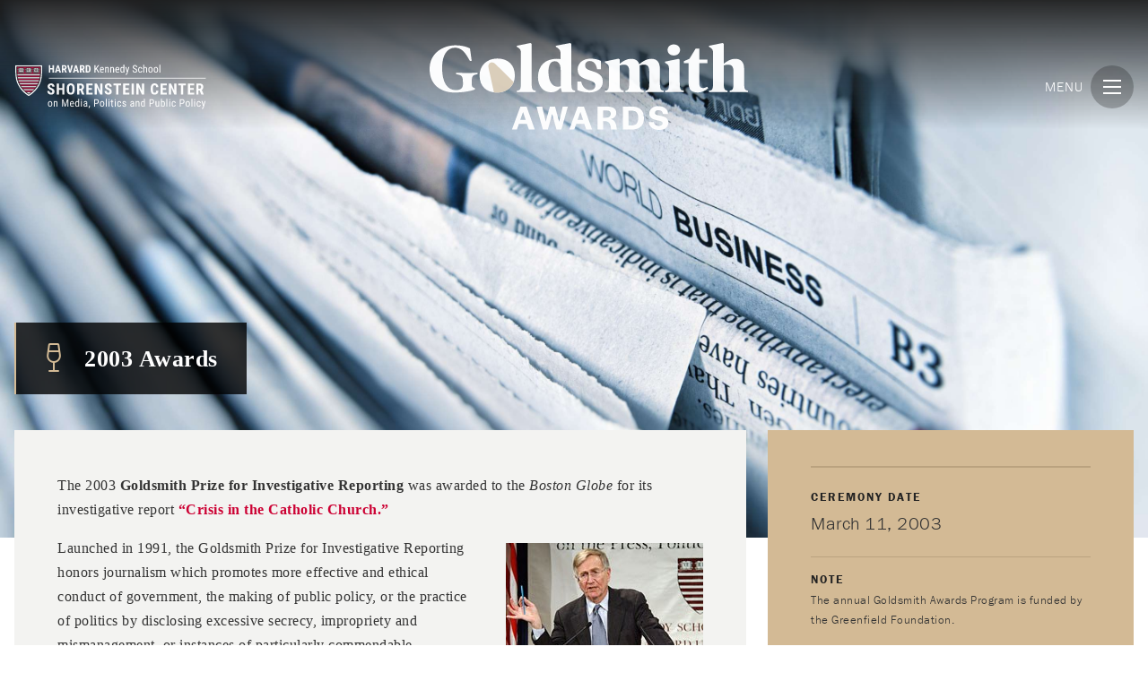

--- FILE ---
content_type: text/html; charset=UTF-8
request_url: https://goldsmithawards.org/ceremony/2003/
body_size: 26296
content:
<!DOCTYPE html>
<!--[if lt IE 7]> <html class="lt-ie10 lt-ie9 lt-ie8 lt-ie7" lang="en-US"> <![endif]-->
<!--[if IE 7]>    <html class="lt-ie10 lt-ie9 lt-ie8" lang="en-US"> <![endif]-->
<!--[if IE 8]>    <html class="lt-ie10 lt-ie9" lang="en-US"> <![endif]-->
<!--[if IE 9]>    <html class="lt-ie10" lang="en-US"> <![endif]-->
<!--[if gt IE 9]><!--> <html lang="en-US"> <!--<![endif]-->
<head>
	<!-- Global site tag (gtag.js) - Google Analytics -->
	<script async src="https://www.googletagmanager.com/gtag/js?id=G-X529K18SDJ"></script>
	<script>
		window.dataLayer = window.dataLayer || [];
		function gtag(){dataLayer.push(arguments);}
		gtag('js', new Date());
	
		gtag('config', 'G-X529K18SDJ');
	</script>
		
		<meta charset="UTF-8" />
	<meta http-equiv="X-UA-Compatible" content="IE=edge,chrome=1"/>
	<meta name="viewport" content="width=device-width, initial-scale=1"/>
	<title>2003 | Goldsmith Awards</title>

	<!--[if lte IE 9]>
		<script src="https://goldsmithawards.org/wp-content/themes/ristretto/js/respond.min.js"></script>
	<![endif]-->

	<meta name='robots' content='index, follow, max-image-preview:large, max-snippet:-1, max-video-preview:-1' />
	<style>img:is([sizes="auto" i], [sizes^="auto," i]) { contain-intrinsic-size: 3000px 1500px }</style>
	
	<!-- This site is optimized with the Yoast SEO plugin v26.4 - https://yoast.com/wordpress/plugins/seo/ -->
	<link rel="canonical" href="https://goldsmithawards.org/ceremony/2003/" />
	<meta property="og:locale" content="en_US" />
	<meta property="og:type" content="article" />
	<meta property="og:title" content="2003 | Goldsmith Awards" />
	<meta property="og:description" content="The 2003&nbsp;Goldsmith Prize for Investigative Reporting&nbsp;was awarded to the&nbsp;Boston Globe for its investigative report&nbsp;“Crisis in the Catholic Church.” Launched in 1991, the Goldsmith Prize for Investigative Reporting honors journalism which promotes more effective and ethical conduct of government, the making of public policy, or the practice of politics by disclosing excessive secrecy, impropriety and mismanagement, [&hellip;]" />
	<meta property="og:url" content="https://goldsmithawards.org/ceremony/2003/" />
	<meta property="og:site_name" content="Goldsmith Awards" />
	<meta property="article:publisher" content="https://www.facebook.com/shorensteincenter" />
	<meta property="article:modified_time" content="2024-03-15T20:24:38+00:00" />
	<meta property="og:image" content="https://goldsmithawards.org/wp-content/uploads/2021/03/2003-Seymour-Hersh.jpg" />
	<meta name="twitter:card" content="summary_large_image" />
	<meta name="twitter:site" content="@ShorensteinCtr" />
	<meta name="twitter:label1" content="Est. reading time" />
	<meta name="twitter:data1" content="4 minutes" />
	<script type="application/ld+json" class="yoast-schema-graph">{"@context":"https://schema.org","@graph":[{"@type":"WebPage","@id":"https://goldsmithawards.org/ceremony/2003/","url":"https://goldsmithawards.org/ceremony/2003/","name":"2003 | Goldsmith Awards","isPartOf":{"@id":"https://goldsmithawards.org/#website"},"primaryImageOfPage":{"@id":"https://goldsmithawards.org/ceremony/2003/#primaryimage"},"image":{"@id":"https://goldsmithawards.org/ceremony/2003/#primaryimage"},"thumbnailUrl":"https://goldsmithawards.org/wp-content/uploads/2021/03/2003-Seymour-Hersh.jpg","datePublished":"2003-03-12T18:28:46+00:00","dateModified":"2024-03-15T20:24:38+00:00","breadcrumb":{"@id":"https://goldsmithawards.org/ceremony/2003/#breadcrumb"},"inLanguage":"en-US","potentialAction":[{"@type":"ReadAction","target":["https://goldsmithawards.org/ceremony/2003/"]}]},{"@type":"ImageObject","inLanguage":"en-US","@id":"https://goldsmithawards.org/ceremony/2003/#primaryimage","url":"https://goldsmithawards.org/wp-content/uploads/2021/03/2003-Seymour-Hersh.jpg","contentUrl":"https://goldsmithawards.org/wp-content/uploads/2021/03/2003-Seymour-Hersh.jpg","width":220,"height":152},{"@type":"BreadcrumbList","@id":"https://goldsmithawards.org/ceremony/2003/#breadcrumb","itemListElement":[{"@type":"ListItem","position":1,"name":"Home","item":"https://goldsmithawards.org/"},{"@type":"ListItem","position":2,"name":"2003"}]},{"@type":"WebSite","@id":"https://goldsmithawards.org/#website","url":"https://goldsmithawards.org/","name":"Goldsmith Awards","description":"","publisher":{"@id":"https://goldsmithawards.org/#organization"},"potentialAction":[{"@type":"SearchAction","target":{"@type":"EntryPoint","urlTemplate":"https://goldsmithawards.org/?s={search_term_string}"},"query-input":{"@type":"PropertyValueSpecification","valueRequired":true,"valueName":"search_term_string"}}],"inLanguage":"en-US"},{"@type":"Organization","@id":"https://goldsmithawards.org/#organization","name":"Goldsmith Awards","url":"https://goldsmithawards.org/","logo":{"@type":"ImageObject","inLanguage":"en-US","@id":"https://goldsmithawards.org/#/schema/logo/image/","url":"https://goldsmithawards.org/wp-content/uploads/2021/03/goldsmith-awards-social.jpg","contentUrl":"https://goldsmithawards.org/wp-content/uploads/2021/03/goldsmith-awards-social.jpg","width":1420,"height":938,"caption":"Goldsmith Awards"},"image":{"@id":"https://goldsmithawards.org/#/schema/logo/image/"},"sameAs":["https://www.facebook.com/shorensteincenter","https://x.com/ShorensteinCtr"]}]}</script>
	<!-- / Yoast SEO plugin. -->


<link rel='dns-prefetch' href='//www.google.com' />
<link rel='dns-prefetch' href='//kit.fontawesome.com' />
<link rel='dns-prefetch' href='//use.typekit.net' />
<script type="text/javascript">
/* <![CDATA[ */
window._wpemojiSettings = {"baseUrl":"https:\/\/s.w.org\/images\/core\/emoji\/16.0.1\/72x72\/","ext":".png","svgUrl":"https:\/\/s.w.org\/images\/core\/emoji\/16.0.1\/svg\/","svgExt":".svg","source":{"concatemoji":"https:\/\/goldsmithawards.org\/wp-includes\/js\/wp-emoji-release.min.js?ver=6.8.3"}};
/*! This file is auto-generated */
!function(s,n){var o,i,e;function c(e){try{var t={supportTests:e,timestamp:(new Date).valueOf()};sessionStorage.setItem(o,JSON.stringify(t))}catch(e){}}function p(e,t,n){e.clearRect(0,0,e.canvas.width,e.canvas.height),e.fillText(t,0,0);var t=new Uint32Array(e.getImageData(0,0,e.canvas.width,e.canvas.height).data),a=(e.clearRect(0,0,e.canvas.width,e.canvas.height),e.fillText(n,0,0),new Uint32Array(e.getImageData(0,0,e.canvas.width,e.canvas.height).data));return t.every(function(e,t){return e===a[t]})}function u(e,t){e.clearRect(0,0,e.canvas.width,e.canvas.height),e.fillText(t,0,0);for(var n=e.getImageData(16,16,1,1),a=0;a<n.data.length;a++)if(0!==n.data[a])return!1;return!0}function f(e,t,n,a){switch(t){case"flag":return n(e,"\ud83c\udff3\ufe0f\u200d\u26a7\ufe0f","\ud83c\udff3\ufe0f\u200b\u26a7\ufe0f")?!1:!n(e,"\ud83c\udde8\ud83c\uddf6","\ud83c\udde8\u200b\ud83c\uddf6")&&!n(e,"\ud83c\udff4\udb40\udc67\udb40\udc62\udb40\udc65\udb40\udc6e\udb40\udc67\udb40\udc7f","\ud83c\udff4\u200b\udb40\udc67\u200b\udb40\udc62\u200b\udb40\udc65\u200b\udb40\udc6e\u200b\udb40\udc67\u200b\udb40\udc7f");case"emoji":return!a(e,"\ud83e\udedf")}return!1}function g(e,t,n,a){var r="undefined"!=typeof WorkerGlobalScope&&self instanceof WorkerGlobalScope?new OffscreenCanvas(300,150):s.createElement("canvas"),o=r.getContext("2d",{willReadFrequently:!0}),i=(o.textBaseline="top",o.font="600 32px Arial",{});return e.forEach(function(e){i[e]=t(o,e,n,a)}),i}function t(e){var t=s.createElement("script");t.src=e,t.defer=!0,s.head.appendChild(t)}"undefined"!=typeof Promise&&(o="wpEmojiSettingsSupports",i=["flag","emoji"],n.supports={everything:!0,everythingExceptFlag:!0},e=new Promise(function(e){s.addEventListener("DOMContentLoaded",e,{once:!0})}),new Promise(function(t){var n=function(){try{var e=JSON.parse(sessionStorage.getItem(o));if("object"==typeof e&&"number"==typeof e.timestamp&&(new Date).valueOf()<e.timestamp+604800&&"object"==typeof e.supportTests)return e.supportTests}catch(e){}return null}();if(!n){if("undefined"!=typeof Worker&&"undefined"!=typeof OffscreenCanvas&&"undefined"!=typeof URL&&URL.createObjectURL&&"undefined"!=typeof Blob)try{var e="postMessage("+g.toString()+"("+[JSON.stringify(i),f.toString(),p.toString(),u.toString()].join(",")+"));",a=new Blob([e],{type:"text/javascript"}),r=new Worker(URL.createObjectURL(a),{name:"wpTestEmojiSupports"});return void(r.onmessage=function(e){c(n=e.data),r.terminate(),t(n)})}catch(e){}c(n=g(i,f,p,u))}t(n)}).then(function(e){for(var t in e)n.supports[t]=e[t],n.supports.everything=n.supports.everything&&n.supports[t],"flag"!==t&&(n.supports.everythingExceptFlag=n.supports.everythingExceptFlag&&n.supports[t]);n.supports.everythingExceptFlag=n.supports.everythingExceptFlag&&!n.supports.flag,n.DOMReady=!1,n.readyCallback=function(){n.DOMReady=!0}}).then(function(){return e}).then(function(){var e;n.supports.everything||(n.readyCallback(),(e=n.source||{}).concatemoji?t(e.concatemoji):e.wpemoji&&e.twemoji&&(t(e.twemoji),t(e.wpemoji)))}))}((window,document),window._wpemojiSettings);
/* ]]> */
</script>
<style id='wp-emoji-styles-inline-css' type='text/css'>

	img.wp-smiley, img.emoji {
		display: inline !important;
		border: none !important;
		box-shadow: none !important;
		height: 1em !important;
		width: 1em !important;
		margin: 0 0.07em !important;
		vertical-align: -0.1em !important;
		background: none !important;
		padding: 0 !important;
	}
</style>
<link rel='stylesheet' id='wp-block-library-css' href='https://goldsmithawards.org/wp-includes/css/dist/block-library/style.min.css?ver=6.8.3' type='text/css' media='all' />
<style id='global-styles-inline-css' type='text/css'>
:root{--wp--preset--aspect-ratio--square: 1;--wp--preset--aspect-ratio--4-3: 4/3;--wp--preset--aspect-ratio--3-4: 3/4;--wp--preset--aspect-ratio--3-2: 3/2;--wp--preset--aspect-ratio--2-3: 2/3;--wp--preset--aspect-ratio--16-9: 16/9;--wp--preset--aspect-ratio--9-16: 9/16;--wp--preset--color--black: #000000;--wp--preset--color--cyan-bluish-gray: #abb8c3;--wp--preset--color--white: #ffffff;--wp--preset--color--pale-pink: #f78da7;--wp--preset--color--vivid-red: #cf2e2e;--wp--preset--color--luminous-vivid-orange: #ff6900;--wp--preset--color--luminous-vivid-amber: #fcb900;--wp--preset--color--light-green-cyan: #7bdcb5;--wp--preset--color--vivid-green-cyan: #00d084;--wp--preset--color--pale-cyan-blue: #8ed1fc;--wp--preset--color--vivid-cyan-blue: #0693e3;--wp--preset--color--vivid-purple: #9b51e0;--wp--preset--color--gray-light: #F3F3F1;--wp--preset--color--gray: #CECEC8;--wp--preset--color--gray-dark: #999999;--wp--preset--color--gray-darkest: #1E1E1E;--wp--preset--color--tan: #D3BA95;--wp--preset--color--tan-dark: #BAA27F;--wp--preset--color--tan-darkest: #8C8179;--wp--preset--color--red: #CC0033;--wp--preset--gradient--vivid-cyan-blue-to-vivid-purple: linear-gradient(135deg,rgba(6,147,227,1) 0%,rgb(155,81,224) 100%);--wp--preset--gradient--light-green-cyan-to-vivid-green-cyan: linear-gradient(135deg,rgb(122,220,180) 0%,rgb(0,208,130) 100%);--wp--preset--gradient--luminous-vivid-amber-to-luminous-vivid-orange: linear-gradient(135deg,rgba(252,185,0,1) 0%,rgba(255,105,0,1) 100%);--wp--preset--gradient--luminous-vivid-orange-to-vivid-red: linear-gradient(135deg,rgba(255,105,0,1) 0%,rgb(207,46,46) 100%);--wp--preset--gradient--very-light-gray-to-cyan-bluish-gray: linear-gradient(135deg,rgb(238,238,238) 0%,rgb(169,184,195) 100%);--wp--preset--gradient--cool-to-warm-spectrum: linear-gradient(135deg,rgb(74,234,220) 0%,rgb(151,120,209) 20%,rgb(207,42,186) 40%,rgb(238,44,130) 60%,rgb(251,105,98) 80%,rgb(254,248,76) 100%);--wp--preset--gradient--blush-light-purple: linear-gradient(135deg,rgb(255,206,236) 0%,rgb(152,150,240) 100%);--wp--preset--gradient--blush-bordeaux: linear-gradient(135deg,rgb(254,205,165) 0%,rgb(254,45,45) 50%,rgb(107,0,62) 100%);--wp--preset--gradient--luminous-dusk: linear-gradient(135deg,rgb(255,203,112) 0%,rgb(199,81,192) 50%,rgb(65,88,208) 100%);--wp--preset--gradient--pale-ocean: linear-gradient(135deg,rgb(255,245,203) 0%,rgb(182,227,212) 50%,rgb(51,167,181) 100%);--wp--preset--gradient--electric-grass: linear-gradient(135deg,rgb(202,248,128) 0%,rgb(113,206,126) 100%);--wp--preset--gradient--midnight: linear-gradient(135deg,rgb(2,3,129) 0%,rgb(40,116,252) 100%);--wp--preset--font-size--small: 13px;--wp--preset--font-size--medium: 20px;--wp--preset--font-size--large: 36px;--wp--preset--font-size--x-large: 42px;--wp--preset--spacing--20: 0.44rem;--wp--preset--spacing--30: 0.67rem;--wp--preset--spacing--40: 1rem;--wp--preset--spacing--50: 1.5rem;--wp--preset--spacing--60: 2.25rem;--wp--preset--spacing--70: 3.38rem;--wp--preset--spacing--80: 5.06rem;--wp--preset--shadow--natural: 6px 6px 9px rgba(0, 0, 0, 0.2);--wp--preset--shadow--deep: 12px 12px 50px rgba(0, 0, 0, 0.4);--wp--preset--shadow--sharp: 6px 6px 0px rgba(0, 0, 0, 0.2);--wp--preset--shadow--outlined: 6px 6px 0px -3px rgba(255, 255, 255, 1), 6px 6px rgba(0, 0, 0, 1);--wp--preset--shadow--crisp: 6px 6px 0px rgba(0, 0, 0, 1);}:where(body) { margin: 0; }.wp-site-blocks { padding-top: var(--wp--style--root--padding-top); padding-bottom: var(--wp--style--root--padding-bottom); }.has-global-padding { padding-right: var(--wp--style--root--padding-right); padding-left: var(--wp--style--root--padding-left); }.has-global-padding > .alignfull { margin-right: calc(var(--wp--style--root--padding-right) * -1); margin-left: calc(var(--wp--style--root--padding-left) * -1); }.has-global-padding :where(:not(.alignfull.is-layout-flow) > .has-global-padding:not(.wp-block-block, .alignfull)) { padding-right: 0; padding-left: 0; }.has-global-padding :where(:not(.alignfull.is-layout-flow) > .has-global-padding:not(.wp-block-block, .alignfull)) > .alignfull { margin-left: 0; margin-right: 0; }.wp-site-blocks > .alignleft { float: left; margin-right: 2em; }.wp-site-blocks > .alignright { float: right; margin-left: 2em; }.wp-site-blocks > .aligncenter { justify-content: center; margin-left: auto; margin-right: auto; }:where(.wp-site-blocks) > * { margin-block-start: 24px; margin-block-end: 0; }:where(.wp-site-blocks) > :first-child { margin-block-start: 0; }:where(.wp-site-blocks) > :last-child { margin-block-end: 0; }:root { --wp--style--block-gap: 24px; }:root :where(.is-layout-flow) > :first-child{margin-block-start: 0;}:root :where(.is-layout-flow) > :last-child{margin-block-end: 0;}:root :where(.is-layout-flow) > *{margin-block-start: 24px;margin-block-end: 0;}:root :where(.is-layout-constrained) > :first-child{margin-block-start: 0;}:root :where(.is-layout-constrained) > :last-child{margin-block-end: 0;}:root :where(.is-layout-constrained) > *{margin-block-start: 24px;margin-block-end: 0;}:root :where(.is-layout-flex){gap: 24px;}:root :where(.is-layout-grid){gap: 24px;}.is-layout-flow > .alignleft{float: left;margin-inline-start: 0;margin-inline-end: 2em;}.is-layout-flow > .alignright{float: right;margin-inline-start: 2em;margin-inline-end: 0;}.is-layout-flow > .aligncenter{margin-left: auto !important;margin-right: auto !important;}.is-layout-constrained > .alignleft{float: left;margin-inline-start: 0;margin-inline-end: 2em;}.is-layout-constrained > .alignright{float: right;margin-inline-start: 2em;margin-inline-end: 0;}.is-layout-constrained > .aligncenter{margin-left: auto !important;margin-right: auto !important;}.is-layout-constrained > :where(:not(.alignleft):not(.alignright):not(.alignfull)){margin-left: auto !important;margin-right: auto !important;}body .is-layout-flex{display: flex;}.is-layout-flex{flex-wrap: wrap;align-items: center;}.is-layout-flex > :is(*, div){margin: 0;}body .is-layout-grid{display: grid;}.is-layout-grid > :is(*, div){margin: 0;}body{--wp--style--root--padding-top: 0px;--wp--style--root--padding-right: 0px;--wp--style--root--padding-bottom: 0px;--wp--style--root--padding-left: 0px;}a:where(:not(.wp-element-button)){text-decoration: underline;}:root :where(.wp-element-button, .wp-block-button__link){background-color: #32373c;border-width: 0;color: #fff;font-family: inherit;font-size: inherit;line-height: inherit;padding: calc(0.667em + 2px) calc(1.333em + 2px);text-decoration: none;}.has-black-color{color: var(--wp--preset--color--black) !important;}.has-cyan-bluish-gray-color{color: var(--wp--preset--color--cyan-bluish-gray) !important;}.has-white-color{color: var(--wp--preset--color--white) !important;}.has-pale-pink-color{color: var(--wp--preset--color--pale-pink) !important;}.has-vivid-red-color{color: var(--wp--preset--color--vivid-red) !important;}.has-luminous-vivid-orange-color{color: var(--wp--preset--color--luminous-vivid-orange) !important;}.has-luminous-vivid-amber-color{color: var(--wp--preset--color--luminous-vivid-amber) !important;}.has-light-green-cyan-color{color: var(--wp--preset--color--light-green-cyan) !important;}.has-vivid-green-cyan-color{color: var(--wp--preset--color--vivid-green-cyan) !important;}.has-pale-cyan-blue-color{color: var(--wp--preset--color--pale-cyan-blue) !important;}.has-vivid-cyan-blue-color{color: var(--wp--preset--color--vivid-cyan-blue) !important;}.has-vivid-purple-color{color: var(--wp--preset--color--vivid-purple) !important;}.has-gray-light-color{color: var(--wp--preset--color--gray-light) !important;}.has-gray-color{color: var(--wp--preset--color--gray) !important;}.has-gray-dark-color{color: var(--wp--preset--color--gray-dark) !important;}.has-gray-darkest-color{color: var(--wp--preset--color--gray-darkest) !important;}.has-tan-color{color: var(--wp--preset--color--tan) !important;}.has-tan-dark-color{color: var(--wp--preset--color--tan-dark) !important;}.has-tan-darkest-color{color: var(--wp--preset--color--tan-darkest) !important;}.has-red-color{color: var(--wp--preset--color--red) !important;}.has-black-background-color{background-color: var(--wp--preset--color--black) !important;}.has-cyan-bluish-gray-background-color{background-color: var(--wp--preset--color--cyan-bluish-gray) !important;}.has-white-background-color{background-color: var(--wp--preset--color--white) !important;}.has-pale-pink-background-color{background-color: var(--wp--preset--color--pale-pink) !important;}.has-vivid-red-background-color{background-color: var(--wp--preset--color--vivid-red) !important;}.has-luminous-vivid-orange-background-color{background-color: var(--wp--preset--color--luminous-vivid-orange) !important;}.has-luminous-vivid-amber-background-color{background-color: var(--wp--preset--color--luminous-vivid-amber) !important;}.has-light-green-cyan-background-color{background-color: var(--wp--preset--color--light-green-cyan) !important;}.has-vivid-green-cyan-background-color{background-color: var(--wp--preset--color--vivid-green-cyan) !important;}.has-pale-cyan-blue-background-color{background-color: var(--wp--preset--color--pale-cyan-blue) !important;}.has-vivid-cyan-blue-background-color{background-color: var(--wp--preset--color--vivid-cyan-blue) !important;}.has-vivid-purple-background-color{background-color: var(--wp--preset--color--vivid-purple) !important;}.has-gray-light-background-color{background-color: var(--wp--preset--color--gray-light) !important;}.has-gray-background-color{background-color: var(--wp--preset--color--gray) !important;}.has-gray-dark-background-color{background-color: var(--wp--preset--color--gray-dark) !important;}.has-gray-darkest-background-color{background-color: var(--wp--preset--color--gray-darkest) !important;}.has-tan-background-color{background-color: var(--wp--preset--color--tan) !important;}.has-tan-dark-background-color{background-color: var(--wp--preset--color--tan-dark) !important;}.has-tan-darkest-background-color{background-color: var(--wp--preset--color--tan-darkest) !important;}.has-red-background-color{background-color: var(--wp--preset--color--red) !important;}.has-black-border-color{border-color: var(--wp--preset--color--black) !important;}.has-cyan-bluish-gray-border-color{border-color: var(--wp--preset--color--cyan-bluish-gray) !important;}.has-white-border-color{border-color: var(--wp--preset--color--white) !important;}.has-pale-pink-border-color{border-color: var(--wp--preset--color--pale-pink) !important;}.has-vivid-red-border-color{border-color: var(--wp--preset--color--vivid-red) !important;}.has-luminous-vivid-orange-border-color{border-color: var(--wp--preset--color--luminous-vivid-orange) !important;}.has-luminous-vivid-amber-border-color{border-color: var(--wp--preset--color--luminous-vivid-amber) !important;}.has-light-green-cyan-border-color{border-color: var(--wp--preset--color--light-green-cyan) !important;}.has-vivid-green-cyan-border-color{border-color: var(--wp--preset--color--vivid-green-cyan) !important;}.has-pale-cyan-blue-border-color{border-color: var(--wp--preset--color--pale-cyan-blue) !important;}.has-vivid-cyan-blue-border-color{border-color: var(--wp--preset--color--vivid-cyan-blue) !important;}.has-vivid-purple-border-color{border-color: var(--wp--preset--color--vivid-purple) !important;}.has-gray-light-border-color{border-color: var(--wp--preset--color--gray-light) !important;}.has-gray-border-color{border-color: var(--wp--preset--color--gray) !important;}.has-gray-dark-border-color{border-color: var(--wp--preset--color--gray-dark) !important;}.has-gray-darkest-border-color{border-color: var(--wp--preset--color--gray-darkest) !important;}.has-tan-border-color{border-color: var(--wp--preset--color--tan) !important;}.has-tan-dark-border-color{border-color: var(--wp--preset--color--tan-dark) !important;}.has-tan-darkest-border-color{border-color: var(--wp--preset--color--tan-darkest) !important;}.has-red-border-color{border-color: var(--wp--preset--color--red) !important;}.has-vivid-cyan-blue-to-vivid-purple-gradient-background{background: var(--wp--preset--gradient--vivid-cyan-blue-to-vivid-purple) !important;}.has-light-green-cyan-to-vivid-green-cyan-gradient-background{background: var(--wp--preset--gradient--light-green-cyan-to-vivid-green-cyan) !important;}.has-luminous-vivid-amber-to-luminous-vivid-orange-gradient-background{background: var(--wp--preset--gradient--luminous-vivid-amber-to-luminous-vivid-orange) !important;}.has-luminous-vivid-orange-to-vivid-red-gradient-background{background: var(--wp--preset--gradient--luminous-vivid-orange-to-vivid-red) !important;}.has-very-light-gray-to-cyan-bluish-gray-gradient-background{background: var(--wp--preset--gradient--very-light-gray-to-cyan-bluish-gray) !important;}.has-cool-to-warm-spectrum-gradient-background{background: var(--wp--preset--gradient--cool-to-warm-spectrum) !important;}.has-blush-light-purple-gradient-background{background: var(--wp--preset--gradient--blush-light-purple) !important;}.has-blush-bordeaux-gradient-background{background: var(--wp--preset--gradient--blush-bordeaux) !important;}.has-luminous-dusk-gradient-background{background: var(--wp--preset--gradient--luminous-dusk) !important;}.has-pale-ocean-gradient-background{background: var(--wp--preset--gradient--pale-ocean) !important;}.has-electric-grass-gradient-background{background: var(--wp--preset--gradient--electric-grass) !important;}.has-midnight-gradient-background{background: var(--wp--preset--gradient--midnight) !important;}.has-small-font-size{font-size: var(--wp--preset--font-size--small) !important;}.has-medium-font-size{font-size: var(--wp--preset--font-size--medium) !important;}.has-large-font-size{font-size: var(--wp--preset--font-size--large) !important;}.has-x-large-font-size{font-size: var(--wp--preset--font-size--x-large) !important;}
:root :where(.wp-block-button .wp-block-button__link){background-color: #222222;border-radius: 0;color: #D3BA95;font-family: var(--wp--preset--font-family--heading-font);font-size: 15px;letter-spacing: 2px;text-transform: uppercase;}
:root :where(.wp-block-pullquote){font-size: 1.5em;line-height: 1.6;}
</style>
<link rel='stylesheet' id='searchwp-forms-css' href='https://goldsmithawards.org/wp-content/plugins/searchwp/assets/css/frontend/search-forms.min.css?ver=4.5.5' type='text/css' media='all' />
<link rel='stylesheet' id='typekit-css' href='//use.typekit.net/pkt8hiy.css' type='text/css' media='all' />
<link rel='stylesheet' id='aos-styles-css' href='https://goldsmithawards.org/wp-content/themes/ristretto/css/aos.css' type='text/css' media='all' />
<link rel='stylesheet' id='ristretto-screen-css' href='https://goldsmithawards.org/wp-content/themes/ristretto/css/screen.css?ver=1.0.12' type='text/css' media='all' />
<script type="text/javascript" src="https://goldsmithawards.org/wp-includes/js/jquery/jquery.min.js?ver=3.7.1" id="jquery-core-js"></script>
<script type="text/javascript" src="https://goldsmithawards.org/wp-includes/js/jquery/jquery-migrate.min.js?ver=3.4.1" id="jquery-migrate-js"></script>
<link rel="https://api.w.org/" href="https://goldsmithawards.org/wp-json/" /><link rel="alternate" title="JSON" type="application/json" href="https://goldsmithawards.org/wp-json/wp/v2/ceremony/540" /><link rel="EditURI" type="application/rsd+xml" title="RSD" href="https://goldsmithawards.org/xmlrpc.php?rsd" />
<meta name="generator" content="WordPress 6.8.3" />
<link rel='shortlink' href='https://goldsmithawards.org/?p=540' />
<link rel="alternate" title="oEmbed (JSON)" type="application/json+oembed" href="https://goldsmithawards.org/wp-json/oembed/1.0/embed?url=https%3A%2F%2Fgoldsmithawards.org%2Fceremony%2F2003%2F" />
<link rel="alternate" title="oEmbed (XML)" type="text/xml+oembed" href="https://goldsmithawards.org/wp-json/oembed/1.0/embed?url=https%3A%2F%2Fgoldsmithawards.org%2Fceremony%2F2003%2F&#038;format=xml" />
<style type="text/css">.recentcomments a{display:inline !important;padding:0 !important;margin:0 !important;}</style><link rel="icon" href="https://goldsmithawards.org/wp-content/uploads/2021/03/cropped-favicon-1-32x32.png" sizes="32x32" />
<link rel="icon" href="https://goldsmithawards.org/wp-content/uploads/2021/03/cropped-favicon-1-192x192.png" sizes="192x192" />
<link rel="apple-touch-icon" href="https://goldsmithawards.org/wp-content/uploads/2021/03/cropped-favicon-1-180x180.png" />
<meta name="msapplication-TileImage" content="https://goldsmithawards.org/wp-content/uploads/2021/03/cropped-favicon-1-270x270.png" />

	<!--[if lt IE 9]>
		<link href="https://goldsmithawards.org/wp-content/themes/ristretto/css/ie.css" media="screen, projection" rel="stylesheet" type="text/css" />
		<script src="//cdnjs.cloudflare.com/ajax/libs/respond.js/1.4.2/respond.min.js"></script>
	<![endif]-->

	<link rel="alternate" type="application/atom+xml" title="Atom 0.3" href="https://goldsmithawards.org/feed/atom/" />
	
</head>

<body class="wp-singular ceremony-template-default single single-ceremony postid-540 wp-theme-ristretto pagename-2003">
	
	<a href="#main-content" class="visually-hidden">Skip to main content</a>
	
		
	<div class="header-wrapper">
	
		<header class="body--header standard-grid" role="banner">
			
			<div class="mobile-header">
				<a href="https://shorensteincenter.org" title="Shorenstein Center"><img src="https://goldsmithawards.org/wp-content/themes/ristretto/img/shorenstein-logo-horizontal.svg" alt="Shorenstein Center" /></a>
			</div>
			<div class="header-wrapper">
				<a class="shorenstein-logo-desktop" href="https://shorensteincenter.org" title="Shorenstein Center">
				<img src="https://goldsmithawards.org/wp-content/themes/ristretto/img/shorenstein-logo.svg" alt="Shorenstein Center" />
				</a>
				<h6 class="logo"><a href="https://goldsmithawards.org" title="Goldsmith Awards"><img src="https://goldsmithawards.org/wp-content/themes/ristretto/img/logo.svg" alt="Goldsmith Awards" /></a></h6>
				<div class="menu-button-wrapper"><h6>Menu</h6><div class="menu-button">
  <button class="menu-toggle" href="#0" aria-label="open navigation" aria-controls="menu-primary-header-menu" aria-expanded="false"><span class="menu-button"></span></button>
</div>
</div>
			</div>
		</header>
	
	</div>
	
	<div class="menu-panel">
  
  <div class="menu-panel-inner">
  
    <form method="get" class="search-form" id="searchform" action="https://goldsmithawards.org/" role="search">
      <input type="text" placeholder="Search" name="s" id="s" class="search-input"/>
      <button type="submit" id="searchsubmit"><span class="far fa-search" title="search"></span></button>
    </form>
    
    <nav class="nav--primary" role="navigation">
      <ul id="menu-primary-header-menu" class="menu"><li id="menu-item-22" class="menu-item menu-item-type-post_type menu-item-object-page menu-item-22"><a href="https://goldsmithawards.org/winners-and-finalists/">Winners <span class="menu-item-description">&#038; Finalists</span></a></li>
<li id="menu-item-21" class="menu-item menu-item-type-post_type menu-item-object-page menu-item-21"><a href="https://goldsmithawards.org/annual-ceremonies/">Annual Ceremonies <span class="menu-item-description">&#038; Recaps</span></a></li>
<li id="menu-item-23" class="menu-item menu-item-type-custom menu-item-object-custom menu-item-has-children menu-item-23"><a href="#0">Awards <span class="menu-item-description">&#038; Prizes</span></a>
<ul class="sub-menu">
	<li id="menu-item-33" class="menu-item menu-item-type-post_type menu-item-object-page menu-item-33"><a href="https://goldsmithawards.org/the-goldsmith-prize-for-investigative-reporting/">The Goldsmith Prize for Investigative Reporting</a></li>
	<li id="menu-item-2262" class="menu-item menu-item-type-post_type menu-item-object-page menu-item-2262"><a href="https://goldsmithawards.org/the-goldsmith-prize-for-explanatory-reporting/">The Goldsmith Prize for Explanatory Reporting</a></li>
	<li id="menu-item-32" class="menu-item menu-item-type-post_type menu-item-object-page menu-item-32"><a href="https://goldsmithawards.org/the-goldsmith-book-prize/">The Goldsmith Book Prize</a></li>
	<li id="menu-item-31" class="menu-item menu-item-type-post_type menu-item-object-page menu-item-31"><a href="https://goldsmithawards.org/the-goldsmith-career-award/">The Goldsmith Career Award</a></li>
</ul>
</li>
<li id="menu-item-20" class="menu-item menu-item-type-post_type menu-item-object-page menu-item-20"><a href="https://goldsmithawards.org/submissions/">Submissions <span class="menu-item-description">Process &#038; Dates</span></a></li>
</ul>    </nav>
    
    <nav class="nav--secondary" role="navigation">
      <ul id="menu-secondary-header-menu" class="menu"><li id="menu-item-36" class="menu-item menu-item-type-post_type menu-item-object-page current_page_parent menu-item-36"><a href="https://goldsmithawards.org/announcements/">Announcements</a></li>
<li id="menu-item-35" class="menu-item menu-item-type-post_type menu-item-object-page menu-item-35"><a href="https://goldsmithawards.org/about/">About</a></li>
<li id="menu-item-34" class="menu-item menu-item-type-post_type menu-item-object-page menu-item-34"><a href="https://goldsmithawards.org/contact/">Contact</a></li>
<li id="menu-item-37" class="nav-social menu-item menu-item-type-custom menu-item-object-custom menu-item-37"><a href="https://www.instagram.com/shorensteinctr/"><span class="fab fa-instagram" title="Instagram"></span></a></li>
<li id="menu-item-38" class="nav-social menu-item menu-item-type-custom menu-item-object-custom menu-item-38"><a href="https://www.linkedin.com/company/shorenstein-center"><span class="fab fa-linkedin" title="LinkedIn"></span></a></li>
<li id="menu-item-2261" class="nav-social menu-item menu-item-type-custom menu-item-object-custom menu-item-2261"><a href="https://www.youtube.com/channel/UCfHELo8vTDfQMG8zDEMaUHg"><span class="fab fa-youtube" title="YouTube"></span></a></li>
</ul>    </nav>
    
    <button type="button" id="close" class="close-button" aria-label="close navigation">Close <span class="fal fa-times" title="Close"></span></button>
  
  </div>
  
</div>	
	<section class="body--wrapper" id="main-content" role="main">
		
	<div class="page-header" style="background-image: url(https://goldsmithawards.org/wp-content/themes/ristretto/img/header-default.jpg);">
  
</div>
	<main class="main standard-grid">
	
		<div class="page-title">
			<div class="icon"><span class="fal fa-glass-champagne"></span></div>
			<h1>2003 Awards</h1>
		</div>
		
		<div class="ceremony-content standard-grid">
			
<div class="wp-block-columns ceremony-intro is-layout-flex wp-container-core-columns-is-layout-28f84493 wp-block-columns-is-layout-flex">
<div class="wp-block-column is-layout-flow wp-block-column-is-layout-flow">
<p>The 2003&nbsp;<strong>Goldsmith Prize for Investigative Reporting</strong>&nbsp;was awarded to the&nbsp;<em>Boston Globe</em> for its investigative report&nbsp;<a rel="noreferrer noopener" href="http://www.boston.com/globe/spotlight/abuse/" target="_blank">“Crisis in the Catholic Church.”</a></p>



<div class="wp-block-image"><figure class="alignright size-large"><img decoding="async" width="220" height="152" src="https://goldsmithawards.org/wp-content/uploads/2021/03/2003-Seymour-Hersh.jpg" alt="" class="wp-image-541"/><figcaption>Seymour Hersh accepts the 2003 Goldsmith Career Award</figcaption></figure></div>



<p>Launched in 1991, the Goldsmith Prize for Investigative Reporting honors journalism which promotes more effective and ethical conduct of government, the making of public policy, or the practice of politics by disclosing excessive secrecy, impropriety and mismanagement, or instances of particularly commendable government performance.</p>



<ul class="wp-block-list"><li>Watch the&nbsp;<a href="https://iop.harvard.edu/forum/2003-goldsmith-awards-ceremony" target="_blank" rel="noreferrer noopener">Video</a></li><li>Read the&nbsp;<a href="http://shorensteincenter.org/wp-content/uploads/2012/03/2003_goldsmith_awards.pdf" target="_blank" rel="noreferrer noopener">Ceremony transcript</a></li><li>Read the&nbsp;<a href="http://shorensteincenter.org/wp-content/uploads/2012/03/2003_goldsmith_panel.pdf" target="_blank" rel="noreferrer noopener">Seminar transcript</a></li></ul>



<p>The other finalists were:</p>



<ul class="wp-block-list"><li>A team of reporters from the&nbsp;<em><strong>Dayton Daily News</strong></em>&nbsp;for their series “Down on the Factory: Cheap Food, Hidden Costs,” exposing the negative environmental impact of huge, industrialized hog and chicken farms.</li><li><strong>Steve Inskeep</strong> of National Public Radio for his exposure of a misguided raid on a village in Afghanistan, with evidence so convincing that the U.S. military was forced to release all their prisoners.</li><li><strong>David Cay Johnston</strong> of the&nbsp;<em>New York Times</em>&nbsp;for his articles on tax dodges by corporations and wealthy individuals, which have led to investigations by the IRS;</li><li>A team of reporters at <strong>WFAA-TV</strong> in Dallas for their exposure of a conspiracy by police and drug dealers to blame drug trafficking crimes on illegal immigrants, a series that spurred investigations that went all the way to the police chief and the attorney general.</li><li>A team from the&nbsp;<em><strong>Wisconsin State Journal</strong></em>&nbsp;in Madison, Wis., that uncovered widespread corruption in state government.</li></ul>



<p>A special award was given to <strong>Seth Rosenfeld</strong> of the&nbsp;<em>San Francisco Chronicle</em>&nbsp;for “The Campus Files: Reagan, Hoover and the UC Red Scare,” an investigation of how then-governor Reagan and FBI head J. Edgar Hoover had abused their power at the University of California, Berkeley. It took Rosenfeld 17 years to overcome legal hurdles preventing him from publishing the story.</p>



<p>In addition to the investigative reporting awards, the center presented two&nbsp;<strong>Goldsmith Book Prizes</strong>. The award for an academic book went to <strong>Doris Graber</strong> of the University of Illinois, Chicago, for&nbsp;<em>Processing Politics: Learning from Television in the Internet Age</em>. The award for a trade book went to <strong>Leonard Downie Jr. </strong>and<strong> Robert G. Kaiser</strong> for&nbsp;<em>The News about the News: American Journalism in Peril</em>.</p>



<p>The&nbsp;<strong>Goldsmith Career Award for Excellence in Journalism</strong>&nbsp;went to veteran investigative reporter <strong>Seymour Hersh</strong>. Hersh, whose 1969 story on Lieutenant Calley and the My Lai massacre won the Pulitzer Prize and brought him to national prominence, has been exposing the wrongdoing of public figures for more than four decades.</p>



<p>Alex Jones, director of the Shorenstein Center, said that Hersh’s “passion is to reveal what has been hidden, secrets that need to be told. For my money, he is the best investigative reporter ever.”</p>



<p>Stepping to the podium, Hersh gave a riveting talk on his recent experiences covering the Bush administration and the imminent war with Iraq. “This is a very tough time in Washington,” he said. “These folks scare me.”</p>



<p>Hersh said he was “mortified” by the president’s recent news conference in which he passed over reporters whose articles had displeased the White House. “We can’t let him get away with orchestrating us like he did. We’re not trained seals.”</p>



<p>Hersh spoke about the way the White House brands uncooperative journalists as disloyal and the chilling effect this has had on reporting about the war on terrorism. He described his experience investigating the trial of Zacarias Moussaoui, the so-called 20th hijacker.</p>



<p>Hersh said he learned that people in the intelligence community had told Attorney General John Ashcroft that Moussaoui was known by the al-Qaeda leadership to be unstable and was probably not part of the 9/11 conspiracy. They had asked Ashcroft not to ask for the death penalty for Moussaoui but to allow them to try to discover what he knew about the terrorist organization. Ashcroft had refused.</p>



<p>Hersh said that considering the atmosphere the Bush administration has created, he hesitated to publish the story.</p>



<p>“Here I am, Mr. Tough Guy, and I was nervous about getting out in front with this one. I was scared. There’s something about it that just stops us. A lot of stories don’t get done. I don’t know what to do about it – just duck and maybe buy a house in Europe.”</p>



<p>Regarding the attorney general, Hersh remarked: “What can I tell you about John Ashcroft? He confuses his personal concept of God with the Constitution.”</p>



<p>Hersh said he was alarmed that the press is being fed stories based on false information and that in some instances the intelligence community seems to be out of the loop. He mentioned in particular a story that Iraq was buying uranium from Niger, an assertion that later turned out to be false.</p>



<p>“People inside the government say that nothing is as dangerous as letting false information get into the upper levels. It’s impossible that the intelligence people did not pick this up. That means it’s going through special channels. You’re on the edge of chaos, and that’s scary.”</p>



<p>The annual Goldsmith Awards Program receives financial support from the Goldsmith-Greenfield Foundation.</p>



<p><em>This article is based on one written by Ken Gewertz of the&nbsp;</em>Harvard Gazette<em>.&nbsp;</em></p>
</div>



<div class="wp-block-column is-layout-flow wp-block-column-is-layout-flow">
<div id="callout-block_604bb1eba3e7e" class="callout">
        <h6 class="detail">Ceremony Date</h6>
    <p class="date">March 11, 2003</p>
        
        
    
    
    <h6 class="detail note">Note</h6>    

<p>The annual Goldsmith Awards Program is funded by the Greenfield Foundation.</p>


</div>

</div>
</div>
		</div>

	</main>

	
</section> 
<footer class="body--footer">
	
	<div class="social-band standard-grid">
  <div class="inner">

      <div class="social-band-follow">
      <h6>Follow</h6>
  
          <a href="https://www.instagram.com/shorensteinctr/" title="Instagram"><span class="fab fa-instagram" title="Instagram"></span></a>
    
          <a href="https://www.linkedin.com/company/shorenstein-center" title="LinkedIn"><span class="fab fa-linkedin" title="LinkedIn"></span></a>
    
          <a href="https://www.youtube.com/channel/UCfHELo8vTDfQMG8zDEMaUHg" title="YouTube"><span class="fab fa-youtube" title="YouTube"></span></a>
    
    
          </div>
  
    <div class="social-band-sign-up">
      <h6 class="sign-up-label">Sign up to receive emails from the Shorenstein Center</h6>
      <button class="r-button sign-up-button sign-up-toggle"><span class="fas fa-envelope-open-text"></span> Sign Up</button>
    </div>

  </div>

  <div class="inner">
    <div class="sign-up-wrapper">
      <!-- START FORM -->
          <style>
            #success {
                display: none;
                text-align: center;
                font-weight: bold;
                color:#006080
            }
            #success:target {
                display: block;
            }
            .g-recaptcha > div {
            margin: 0 auto;
            }
            .captchaHelp, .wFormHeader {
             text-align: center;
            }
            .lengthIndicator {
              visibility: hidden; height: 0px;
            }
          </style>
          <script src="https://www.google.com/recaptcha/api.js" async defer></script>
          <!-- <script src="https://code.jquery.com/jquery-3.5.1.min.js" integrity="sha256-9/aliU8dGd2tb6OSsuzixeV4y/faTqgFtohetphbbj0=" crossorigin="anonymous"></script> -->
          <p id="success" style="display:none">Thank you for subscribing.</p>
          <script>
            function recaptchaCallback() {
                var response = grecaptcha.getResponse();
                var submitButton = document.getElementById("submit_button");
                if (response.length > 0) {
                    submitButton.disabled = false;
                } else {
                  submitButton.disabled = true;
                }
            };
            jQuery( document ).ready(function() {
              document.getElementById("tfa_17").value = window.location.origin + window.location.pathname + window.location.search;
                jQuery("#submit_button").click(function(event) {
                if (event.detail == 1 &&
                  jQuery("#tfa_1").val() &&
                  jQuery("#tfa_2").val() &&
                  jQuery("#tfa_3").val()) {
                    jQuery("#submit_button")[0].value = "Submitting...";
                    jQuery("#submit_button")[0].disabled = true;
                    jQuery("#87")[0].submit();
                  }
                });
              });
          </script>

          <form action="https://hksexeced.tfaforms.net/responses/processor" id="87" method="post" role="form">
              <fieldset>
                  <div>
                      <label for="tfa_1" id="tfa_1-L">Email address</label>
                      <input aria-required="true" id="tfa_1" name="tfa_1" required="" title="Email address" type="email" value="" />
                  </div>
                  <div class="signup-names">
                      <div class="signup-column">
                          <label for="tfa_2" id="tfa_2-L">First name</label>
                          <input aria-required="true" id="tfa_2" maxlength="40" name="tfa_2" required="" title="First name" type="text" value="" />
                      </div>
                      <div class="signup-column">
                          <label for="tfa_3" id="tfa_3-L">Last name</label>
                          <input aria-required="true" id="tfa_3" maxlength="80" name="tfa_3" required="" title="Last name" type="text" value="" />
                      </div>
                  </div>
              </fieldset>
              <!--Google reCAPTCHA -->
              <div class="g-recaptcha" data-callback="recaptchaCallback" data-expired-callback="recaptchaCallback" data-sitekey="6LeISQ8UAAAAAL-Qe-lDcy4OIElnii__H_cEGV0C"></div>
              <input disabled="true" id="submit_button" type="submit" value="Submit" />
              <!-- COMMUNICATION PREFERENCES -->
              <input id="tfa_16" name="tfa_16" type="hidden" value="Shorenstein_Opt_in__c; Shorenstein_Events__c; Shorenstein_Newsletter__c" />
              <input id="tfa_17" name="tfa_17" type="hidden" value="" />
              <input id="tfa_dbFormId" name="tfa_dbFormId" type="hidden" value="87" />
              <input id="tfa_dbResponseId" name="tfa_dbResponseId" type="hidden" value="" />
              <input id="tfa_dbControl" name="tfa_dbControl" type="hidden" value="4bb3ea753a64808931072795c4b196b4" />
              <input id="tfa_dbVersionId" name="tfa_dbVersionId" type="hidden" value="35" />
              <input id="tfa_switchedoff" name="tfa_switchedoff" type="hidden" value="" />
          </form>

          <p class="privacy-msg">Harvard Kennedy School is committed to protecting your personal information. By completing this form, you agree to receive communications and to allow HKS to store your data. HKS will never sell your email address or other information to a third party. All communications will include the opportunity to unsubscribe.</p>
          <!-- END FORM -->
      </div>
  </div>
</div>	
	<div class="footer-content-wrapper">
		<a class="footer-logo" href="https://goldsmithawards.org" title="Goldsmith Awards"><img src="https://goldsmithawards.org/wp-content/themes/ristretto/img/logo.svg" alt="Goldsmith Awards" /></a>
		<div class="footer-content">
			<p><!--(figmeta)eyJmaWxlS2V5IjoiMEN0MGNmaDBVcmQ2cWcybEFJS0VOeiIsInBhc3RlSUQiOi0xLCJkYXRhVHlwZSI6InNjZW5lIn0K(/figmeta)--><!--(figma)ZmlnLWtpd2kEAAAAISEAALV7e5gkyVFfZnX3PHZ292737vRCCCGEEELA3t7p7iSEUHV39XTtdHfVVVX37B5CrZrumpm67eluunpmdw4hhCzLWBYgXgLzkIWMQQhbCBBgMAghY/BDCCOwwIBlEMLGGGP8xvr4+Pj9MuvVO3t8/MN+33ZGRkZGRkZGREZm1rxVdqMkCQ+i4HQeCXHxmmP3hn5geoHAv57TtIaNttnbtnxUZd+3vFLdUNRWrwm44tvbPbMDqOoHNzoWgJoChr5FXmuKVnEe+ju2O/SsjmOy53rPCezWjaHfdvqd5rDvbntmk/03UnDYdHqsb2Z1z2p5lt8G6pzfsHrWEGi3PXy8b3k3gNwqIz3L7RB5vmm3WigvmLfjBKJfByzYIM3RCCoAyrPM5tDpKXKhKrueHXBk2ZuNI/cwTCKQNdAUWJQcRF1noEC5G0/H8fTAO56Qpuf0nrA8Bw3Caap2ctA6vh+NFlCi6TT6XatH7ciG2RuYPiBj23P6LoBKyzO7pKvWHadjmb2h41qeGdhOD8jawGoEjgdojTpFud6xFdsNq9OxXZ/gpgciLJZajXOetd3vmN7QdTo3thWTLQzVa1pNKKmgOx9Y1ynSBb9jN4i46N/o1h2u7D12D4P1FPZeP7AbO1TVJb9tutZw1w7aw7Tv5YbT64GnEvA+/zCcR7vx8jCIbi+1Djb8x/umZ6FVFOLKpm12HWVNRuDZSiCYA6qVvNp0dil59W6S11zTMzsd2BWWvjv07O02hVlbRXesFrHr9Uk0HXexKpDQNX1/GLTBdJtWBbv3usqWZdP0diyOaHT7ncDWtlShqqHJet9jU7XhdJy8VutwXNVnzYetKEgtDno0nea2hfqG7pJVN2FFXsck73O+0wqGigdqW23Ta+Y1ZcOWZ+kVuGBdb3T6vraHi+0+cff4ZtDPjeReNQqAS51+1+45vh1wiMtuGE/ThVj3nY5NjQsop2nDGjEaRQVG5iiWSh+wToBEQem0JuAqOQ5E6fpV7a6pZlaDh1yzAazZR4gy/iicRFrpCBOeFTSUvls2pydbdkcNEthqPSvW/[base64]/X65MK2EY+egNqUBBLbAbZXBWtqZY0gP6M2rStN1JgdQ4hFSlt7Wtpc0xWzHzBJwSzQ/dpxsoz3T1F92p6u2bCGcFSdJFVUN19rXYUWIJEU+fYT1jBwhmlYX0HASLAodtdFdoEaW0DDEDeFocPLtQbzGAPvsDysy5C5KOqy7ymtMLijrDQ6jkoeqjanHpZYnHd6Q1i/IhNmC2yGgd21ENNQl10HyexQzdPQsG6ooFeb2zHgqm7ADkOymq6phGQNVC7mRUNE/[base64]/Qx8UsP9K2IPJq3ihO4LJ13SxaIxHH8Zod267iK+ar9vgAN3YVWT230EQGkkOFphMMDrQk5m2EoVCH+fYDuT1YXYFPIAP8Yefiohfqp6x0Pn26jJU/wYHlCgLhC38FM5xE9VcfKXszk6jAiLgZDzmfYyEBjdcLmIbwu5dnTlCury6MqDKIyjK1dRVI4eJLJ69CCRtaMHiVxzwwViuT0dR+hnHBzHYxGUmG5lyRsaT8LJcYQ+8lglcs8RRgta6oVHkZCV/[base64]/CL1w8YNQMnjKyVjcXIqGzatrF8ii1QxtxWFS6XgP5Au8ng0icZVV5GkUhgN1ye+QmlQKgFR1tIT/Zpv95gerTtes4dyw2x5bN9s9lR8ONfrdynSFo5tJsrz2IQ4pQtNXV5s6/IeHA1Y3muaKlu81NDlZa+hyvt8Xb/fG6iD5QN0TJTP8HfV3cczG/4uy2dhcYh/dqPRpdzP8fXm/hlt2yf+ueke+5mO16N8z6NSUH4Wthwu5fObgTpxfHarY3IeL+hue9wzP8eHraF84Q42YJSf20JChfJFbV1+XluP++JA1z//cV2+xNXlFzClRvnSTqvO+hc6riq/yAtU+cWu7n/F3elRTw92ED5QXkVJOR/ygg7rD6Nk/WVm3RugfMSsD1h/FCXlfmyg+bx8AIFQvqLe2eX6fAlK0r0SJem+1Nxpcx6valxTR4Uva7SUI7y64aq62eh7pKtj92W9geDGstnS/K0WjosoWyivotxG+RDKNobleDZK8r/W1vPBaNuUp9N2rtFukFSpfKhnY29H6VxzH30MpXvNfYx8Hr/mvvwKSu+ae+VhlH7nWpf9go7TIH0fGw3XZdC1mjxR76KkHNe7O13ib/Q6Ktd5otffCVB+ORIUyvUalD7KrxhA4Shf6/oB8UOUxL/O2/[base64]/FgHyfDMBMv3bBMj1LQTI9u8QIN+vI0DGf5cAOb8VgBL17xEg57cRIOevJ0DO30CAnL+RADm/nQA5fxMBcv5mAuT8LQTI+VsBKJm/jQA5v4MAOX87AXL+DgLk/PcJkPN3EiDn7yJAzt9NgJy/hwA5vxPAQ+T8DwiQ87sIkPP3EiDndxMg539IgJy/jwA5/yMC5Pz9BMj5BwiQ83sAPEzOP0iAnN9LgJx/iAA5/2MC5PxPCJDz+wiQ8w8TIOf3EyDnHyFAzj8K4GXk/GMEyPkDBMj5xwmQ808QIOefJEDO/5QAOf8UAXL+aQLk/M8IkPPPAHiEnH+WADl/kAA5/xwBcv4QAXL+eQLk/GEC5PzPCZDzLxAg539BgJx/EcCj5PxLBMj5XxIg539FgJz/NQFy/jcEyPkjBMj5lwmQ80cJkPOvECDnfwvgMXL+VQLk/DEC5PxrBMj51wmQ878jQM4fJ0DOv0GAnH+TADn/ewLk/FsAVIj6bQLk/DsEyPk/ECDnTxAg5/9IgJx/lwA5/x4Bcv4kAXL+fQLk/Cl5510DUqsltmtxVcgsxTKYU3bD+ZxJjjT2F7MjpmXLGX6N+mS2J6TcO11GiahIfckhjAou7Q9ZnzIjQ/41Dpehol1H9hVPcGZsMGk0x0/i9CvkxpJjI51LDsPx7FYC0DiMDw5xpD5EeoeEcRwtw3gCqBpB5IS5BBLHExy5I1xSAF5bRkfqyko3rZ/Eezj1jQhvqJtXPWz67iKMc3+zQ46QGC1CzG1TbO4tyHOKkVE7p4QRxiWl53uFHFERyJ6NGRPJJfPsykmcxHtIqqSookgvzC+KWoKEOxGvkWvgPU32Z4sj8VqxHiulPyU2FBAcIkmeUvKnxGY4BQ4nB5stQNyrEUjrkHViadbFJdTLN8SXxbnFDOcMkECSrYQNAM7vK/U1KGy6aq8XF+acS0u1iDeIi9HR7Mm4AS4ubhmhxHV5DxPELhTZhAEIo3YzOhVjIfeB7cTTqB1RM2BvENOMDyLwrSCDR02nlXNRZWVXE9aQrOLeSTM7PzoMmTpHiwQmJvOa6mg3ObyREHZOogWus6IghDLhhLIyUXdc6grlOlSMq+kJpEmwmcjaweR0fphgF5Fr4/x6OcEeItd1twEGBAq626Bo+ezeJOXmfjiZ7OF2poWGRIzluUOs8gLMb9ZntzHAW6TcQg3Qb0l5vl1qFEZ1DxdJ40Q8gVPNYoIpZUegymFGhwyvhpepVF5hrMMudZJ+Xchb8XjJs5nBthsAKgRyFVdZM5MRjliore/Hi2TZyHSGydRgZ+X62jYVIYy10ezoKIRgqf8WB7LrQusXUsGt9zFlpVEMdZZ5OD5JXWOtmWtVGMYCR0xMWcqCk6FPokqnRuVEVXrR8tZscTMTYQrLDycYbKxGzAQ5u9CMXbjGxDQklZmIQEr/9GhvNknZJ6qCcQNEAgVnTBIyMHC+pJv5dIMWZgNXhWIztllYNAy1UHIOHDIJnIXgBNvRlMEB89RjyVmZs/ShHsivxvSi/[base64]/i1IitCWElPvCKYrIhhZD6Xyu/MdXP1rcVa3KH5pQbIumrV+NINHqrB+PyVBpFRhfX8/iZaw0coiHMfH3AOqRXyvocjj+1oyX0ThGBTrAQO8cjN7uj+DgSm+HSHHx9qmQGS4iNQzNjSjk3iUPS5k90s8gKjXDdnAkVAdkg2Fw5UTryZQr+iOXhbwYbhp50Zjd6iSDnnHIIhTrCD3hH2mzgepMUV7DL3H+zEcHgaKXprn92MTc6ArBE83jRwBGeA1FpKoawSBi7/sllASzlsM1rK7wgruxTCPjLKaVnPiWorI6Ne6Zq+vDl/rqQB1hOaDBcOsXdxbY5R81rzWHuLqGJcHuNTD7V76ECfPMNBzyHvicGk3h9nL71lyEwaFcEhrMoy9HK24vA+qLFCNzHB6IXINpUNFhct5c4C7DXV9I3ANmj5dS39XXagYLPmphyLAS6S6D9UPDRYSmMXSR94CZ0yEsZEc7+/jdg5OqrZ/NcAVgZs8mLxOBJeikpwc0LN7TBSwiKgiEaSl/[base64]/2qhYrZZ+Ua3i6sPxCNXSV7Y1HW4Vv9IeoXc7HeIkLK20MRilHlA5ZsYlxJwSYtIueDEtrvfQp9hy0ivnenQI44N+wE/ZERcEU8Bb03C3bcE/2nanOXRaeI1kM24P8aygP5yR5mKUjxniIXd6YE4PoCjk2gh1paoR4/Vp4WVRsaKjawd5DvoeL2LII8dxMp+Ep8oGt3CO0FVlcpDWnRwfxOn2WpmrCvSGbvrwgg439bRc1eZFk/B4OjrUHapzhdQdjpCdwxEAwgnUagKsxEkzmkTIn2Fn1cYM4jID6IY8AmB1srVN3/MYulAYaXxKwxWgahaRajkPazqeM0mG3FEKMmeAMAE2zmxtEFuP9GAfhaHnnaEieBXWE4NZnbqzq10HpmWmA6kPn5CATTEl49Mq9yFjlkF4ABt92fwQWaRYE4YCNPKROWwnu4F/[base64]/XNck7VJm/0AG6yYbFhIeLML5IY0Eq7EpnnEHShNey7HZc8mmeOadOE26w6hhw9IXKukG4bNWMZqscxRjlToxCpA8G0Va083dRO066blxUzynXNckvSWiSIAk4CbGBslnlOuaxDnMv2PBYoCF2hqfK557N7zu4qKGgUzcI0zF88Rnlqqa4HGNaYRz8XzxvLyiGz1dV1/pvEB8VlHTzT5FVLzauQDiReL5d0HrDkHeMsi+qXmx+OwzSE3cJ76BaCCeIV6QwbppwGrp4PYs8TmrGE22u3fnx0MvFC+8E6dJr5+kYxcKhGI/9yxWk9/AHjVxWU/EG6V8UVHV7U+AGqrSKFJ8Xhmhab6cPpKeh/fEi4uabn4NbbsH18YNxednsG76CjVZ7hpvluIlWUW3vTZSqX8i3iXlF6Swbhki/o6xDauPiGBT4qXipXegNOHrtL/7WX72ASm/cBWl6UKObKoQlMAHxWPii1YxmmwPO+RMZ04J7lvlF5fqmmKkT9WcBK7CxZWiqtvHCXcXbEbr4sEU1A1REUYaaQJ19Q6UJtznAm1Hs6NouTjFha58qIzQNAd6iTIkqR5eRWm6Q/h/+uXOq0ScV3Tjk6qeRhB48c1yXZNMFMoNx0w+QHJUrmuSKXdGBH51ep9lFd02T1ReQu3gTUB8ZVHV7Yt9XqV1EYibcaLCPQJzcgapiZcLvVCzFuKWFLg5zKua4EQvfB0SaqVm/UF9SwneABbBTjmwqIvbCnkNN3L8iqgpThOdASopi6TxO6R4Kk401tUHc7IF168ClHcon/5fP8bz9EnWwgnzqPvVZfKBTj6x/7+BHpM+HTeQQc2mHZ5eOEGM8TUrrRD/9vI4RKpXULxRXQqmJJjzaBExWOCeoEz1tWWqNmwBXoRoUSZ5U5nEWWCNEfQkHpVKaH+CfT4aPxEtZmh6c7mplz7K6w8C9vH0dLYxtS5xiPu8s60tbCEUXTyJV6pSM4J8Iia4Yyzh3CzTm+L9imaHKfy0lG+ViH3p+Z+ZHDwxwHPWHIdqdRT3sSEW+eLbiobCbJQvwj2/XiIAIp0JJ0wjMNtvyO6hsDvrRVRMvjG9bWpGUH0858hY1bdLXtAhjcS2O5t3on2sXpEfwJe+aYXAYzS9g+KbC4r6bLmcHd2Fy7fcSXM3Rt9aEBUtMbOMORJDpBqY3LfdSRNg81kleQe1RRfDDBPYIiJOiJ2A/vXtUts27FffIsF/oTtl+d8p4UIgTVdF3cq8W+KVr8AFWADRAWWBaha3Nd8lozD/IKmHN0DoGUet4ssgF49/IyW0fzSbLXlvhm7vkvH0EGbFa/aJr2MxluudGdpXAbNoeHfWEMDHCvQPZGhLhZei4T15g9q6ioYfzBq4bxTo92bokjwtfgpEMdD+UzJO8ibo9HtQ140Z5ntlQkjp4YMSr5mqump3PyePsytBqKEclL5P4kCGRcl8cA+Pn+gJTTr6tH4dN04w8DQs/VC6pD7HKC3nhyVePUtNRaD8kMQzaJysxsj3yUjpjUo1E1xeEAD+h0Hpz/aRCEGqlBXQ7we6N5v252Ns2SmLH0nFhMnBPkaKGq3Cw0PqqMBhN8AUfkziegaGeBhPxhCrGZ8gNPBe7QMl43IR8KLFCR5vyBdD/DgZTbGKaFTqbeOqpkDxG84t8ZO0fx0t0hu990hkCYlikh/8f0EiDqnIAbHQNwC5uIYn2mL4ID6KkFbARn+mTNkNUcF/5VE/K1HJWkrO8EE5jrBhTVUd5xcsGJIUdPhQ6SZM527YGeTPy7saXT0nheF9WIbpxcMvSjwBQ12re1dHJUGD1DJqmOEUUz1QEqjZ/ajEO/HsREmSxWXV8F4JlmkDrxCWYJwRYK1+KWsrxLGLScPM8MZ8hsIs7gPfL/H2rPaEVLYtPEEvYV99rG5nRep1vEnrWwvOCGTyI3iIPUC0GztTJ2jpr6wSsZC/nOP391caPlpaQf9wdjwZ+0fYTEz1Lkg7/RWZMKHQ6cWr8a6tqsXBIs2bsIi/qpsgnErZi4aP6YZd9SDVEr+mqzrXRv3XlToQVdSlU4DX8Ll2NqwurxI+ntVVwPkNWHAajkm+hRfyOGnggRov5CldNB6kCtrCu5pWEBcqv+v5iJS/DTYQH3a58I/n9OU0TDE0mdwvGXmZQPyOFjdNs+CQnFQLb+05gyTl8DQMPiHzBzvxxxJP8jej02ARHxzAg/9Iit+F/D5dfxuWMAf97xUeWTKcBITyk/JkBhe1TjB79xAPytTP78NacK/af5oI+Sktv7vAii5Oc/n/YAWtltfGA3aClPE/6aZ0xqWmV4v/nDYxEKVdITa/A/1D3ZKuuqfWdlP8lxWs3syB/iNJU2e6xry6HmECiD6ImZgo3uT+q+6lRlHD+9FkH7ntH6dJSQeqTOBG8r+RMNWci20cpnc64F0fEj0q/+NS/omk73SQG6ql/00p/jveC888x71Dij/lBnDH38idF/+D68yIyU0NngEPEP+zwFkINsD8rwID4dK97WNS/O8Cr3oj6cMx//8UWPTXuP+rR6eTp56xKf5f7hnojPvc75byzwrjAA6eNj1wcR+wxKKJ/[base64]/Nmizk7vupJtnd+RzxYBn0p0tLW8LYZ7tuL89D9NbhJoAG59OBy/kSoJjlBzIqExxRIdEyBWSUu7Jj8XVgIAr6ao0daYkajvWjbpjerRJGOhOz9nFYwg/wccriHqElNfrznU8IVqADdd/GEXF37WDRnvoqg+ZqzvFWht8n+AHM3i5klgmhU3H+kNYSxtC633EMPQ3IeqQiDU1BnF0i3sQLHcUTk/ChAkxTk/ILRJ+QjJH/jiByk5AB10Zqt6MqEveB1d0p23Nrar+lo6s9J/TvURI3a6YdmYjtSbQpVFCI0brdeXXK0/cybExiUc3BR73x8ha8KJBjaO/r9bGzTQsjSlmD/o0/8wXzQi0MpDAaHMRUj3SA0pHkIezZTKfLdOqkeDRPoWzVcs761BUm+laSvVXMZhnJmMX/pq2VdNudUTOOe7wlvYYx2RRg64TOCxSTsQ36NLYg+P6uMaI+MSE4dLRE/FnEuE2N+viACiMluPtpsblWXjh9WlFEgdrFSxd9N5T2yQOuBhhbQb/U4N9GqF1Gt3KK8YZGZuUsQIomw0wmEuctDWlPe1Ft+6YAiY1zoX7czj3qgAuH45g3fzA2sarsxLbrDueBmXD6XbtQFeM1a470ek+78fgg3PF5Y14bYXODyAAj/rGEhEnWYZHc1TSN8k0xUGXvdVZZYq1sbfchrEZiaLPTQmPf3psfRyDHeD2Z5kpVQsk/gJ8zqJ96AF3D2/Cg7NmmgqRiDcbslIWsqosHPl64Su1PsKV5iOMyyt/kpPGRL0lpFGoMkpvbKoIpgeRDpY1uq9y8z+B/o+Ul/4pns+SzPeQPG3M9jDQCcQS63JzHDF69DTPc1g9LKjyxQRZjNzS08j8L0G+IvEmtuotCXITeQFDLSDtlrio9JLRpPYC47lnBe/[base64]/[base64]/7Gff67jqnateuvVftOjqOq+KU1o5SrtJOfM+MMdMmpaZnqpBT/jGlVAVVVVVXylHynGqktBt/W8r41HD7y08k0OAfMYkOX6hB3GHGju3by/74w4McyJWBGnOgPumZqVPSUyaGB6ZPfDjcIyX9gZSpKqT++WHnO3DwmHOyAsd24GTl+F5p6SnpY9Iw+NRpkydnTMkMT56S8UDa2NSx4dEPh1PS8W/6NLDjp6SkZ4bHTcmYFM6ckBrunTFx7NRJaZkTwr2mpY8NZ4zzf52Smpo+Li114thwrwz8npKZlpHeFhEoV+ZspXylUnOVKvC9nueUNhbH56iZmyqrKuJ9rWylSuvNwq9Xkar/yOJFixrohm6SulqF4XUzfQ3W4ZKz/+L4H2yNo5qrFrOVetpt2QtO3zcxLb13RuaEtDHh390xRPVLGz8hU11J4Pc2+F1d6/w/RKNiRaXLghAf5zymSpdmn2sx2c1PzkuNG580+7jOUSpcDjFIjlehjsrJVrnhnOk1v3TzN5y/Iy7HVWHriY6hscrJ43Cm4nTsKka16bGhVBUaLcHyp0EOgyiNV6EZz9fVynHcbFUzYjNOaPrpVZuRx2Cml9iMG5qxoEcl5cS5OeqVCTYTF5qhB1fhOzkq/Reb0cE72s1VacZm4kNZDdrtpwe5auB0mwkFHsSBObbUZsoF88SDGfidzZQPTb+ry1rlhNzZM08om6kQykJeKKccmeo2UzGUNa7bAeWUB/[base64]/51zo22mXvBOCMy4TJu5KlhpVTJZNlM/eKcamJHzbaZBKCth73J/tNZX5E7DYLQ4MitsJinIKhcrzVtnM1cHecDR1nxiM2FrtDU7baaRNVrCdzbTOBgNzIbOV1RJk4Ap7+YXdHBtpmnAxLn5pVsq2kyzYJ54vDOths1cE6uF/PD4OjbTPPC6Opij9W2mRShr/sKTzJ38UUeb2EzLIHfgQcHoKzLk2sADF+8kdrCZVoHXCXhnRVebaR3L6/[base64]/GCqqdWbZlkMyYWndkz12XbTDSIDlUscYXNJAcxUGTes5mbgpOJqrxpj810D0ZzwSRdsJkeAUN1KaxsMz2DGLCCW11tMzcHHlATW7WwmV5BrGu4ecmlnW2md5CJGC35UnebuSUYLYFMX5vpE4tOXnLmYJu5NfCaalkw3mb6xnInb8Oqh2ymXzBPbTKzbKZ/kDtU/+ULbGZAUCWcp9HLNjMwmIdMizU2c1vAUKvafWQztwde18E8w6/ItztCWZEDn8toyZmHbGZQMFo8mOgZm/ldLHvzkhv/ajODYzuXH94aspkhQQwUmD6VbGZokDvQg4IxNWxmWLCnUNjS4vo2c1ewHqhYeFBTm7k7YKq4+aN+vKJKhge+QRPDc26wmRGBJkL5SssZmxkZ5IGDdzr3sJl7gsqC16P69raZUYHX8K1gxUCbSQl8q4vRWg61mdGhrPVJ8ap8hQqOc2Wba/W/aAiv79gxrub6PQuTv3vz5Py43546uLpi4aKHtt4yWKv4gpBSrdVjzkzHmeWobEflOCrXUbMdleeofEfNcdRcRy101AoHbXqyu81R2x33U0d95qi/OgM+d1WoXipalNUNDDZKuQQfnX3NuPNuKr0MVi752AgVA4/d2yDq3jjy75dB7oZro+6wLmu9GMB4/oCwSo1QzoDRVc3Me3817rJTq7wYAKdcUrA+IKWc7x6p6Q/ads1L/qAEv+2uG3VJxQAptRPXpWWnjvpjEDxY8nujCV6dXGwq7T1k8o7/xfz591+bpR+XGl068FPzSd/zJiv6J7NxmxMdU/VFsXr8uHECfrymvUlsc9pg68ynO3YYl4B+iRMxgNmUULA+gCYbTTDiqQ/N6V39zcUZP5ozl54Xq6sN/UDAPeu3muLML8TOu6nAuAQYwvcdVqnjyCY+Cqj0I8eOmLRnTkR+d+gwBhvk0dbI2eC5BJX2Ljea4IOkTXD+oKmn98jfdfu/N/qnVZtNtaEXzA8XXwfpRDOq54jVr2/uK+D7FfXNe79cMpde/9lr/PZpozGeN37cEdMsNMubU/srM6f2MM9RG4zbfdRhr8m+D4x+96VTHj1uFnLMi+m78FfdLF70ldGV3Vam4V3fY/bBss4RT2WL1Qw0Qa03PzHTnvtS7BMTVxmX4I8NFhv9Rf9XzLkWS80d7y8T+8bPz4rVbqtyAirtbeL9++6HxBb2SaCfTby/3d7Zq99uv9d9VGrRrsZ3G1p925MLBXy5/G1GK8I5OpRf7ekW7beYYV2u97qu3WKwbG9Bj+0SX5euwUKq+GzaM5OM9sEJ78jOV0zL4YneuRbDxeppz9UV8Iefd3nfr1gilhuuCRArTNXaMMqRA0+J1ck3LBPQfdQKiQiHrpEz0188J1MLXeW0XbMfr66WcfDoYXN9x3dlg7APYjXDTcCFM4Npnz0x3Y8EVAJbeL/3Vu+DHnLPa7rvYU9ihwVHZt4bwZCpRUrNFKvrt3tJQK9177Kou21/eRPSO+JpbidXNabqlybl8E6PXi39OGzcZqGN5tGabY2+ceR6gDe9jdtelji890uWWH1kZ2MB8N/rte4XsfSdCwLYiHxsKklAL2h1w7teFTDpaKGZOuEvyKeN8GoFa8uPhWqnHMYWO1NWXoEOxAAYn4LF/qknUTfI4Mj9XkUpRA+J7326ox9TxKPePP3h2Yj++rPzHrZk/ZAqbczTH05DqkwWq5nfBKyjTeHrsMqDJn5wFaMJsqI3IDj7zB9+vsPU+eoz+H6v0bcmfGhuTcg2jd5eg53NR9E/iTfmG3frA8a0yl9g9LdNQ3htCV7b5VFTaSlLEhhW2OJF9Uxl97jZ3X+0WMlggsQ2a0B+ZW45uF7+XFNxr0QJK9uO1Dlh9jz0OmZ3o1idWH3hzkMeAXOCYkJ799hCP0k4LveO24K8MFy2S4eTbxhpNGeLHBhoOs/daF65+UaxHyTFG00wdcIz3qBDK6iICOE0sVILBFsfKPHKzXrBg+pijjrGLdsBEeaWw5/yJZOg2tAuRhNMOnpRnuf+IAVRxiM83XTfBQ+ORrgvWFLRExPHi8VMLwpgUXDwb5tuNpzVJcDGK5e6A+sDmY5UDFy4cwx3YjNk56h33f5XJVVZfLSaqUmApoTDi4W2GJdAxqDLBGoTahVrxv60KpHE69dprqcZTfxFGt41Vvz8/PxzYkGsFVDYZwckv0bkzve/xcZN8jT01lC67h570fC4oWVlaIJrh3+Op7+QcmcO0WqmBwHLkErNvZHDiYC+SUHEQMxBAt/nlUtymTqVDPX8nvV9cCoc486K1YingF2N98kDtJOOPmo0AcoGQxdJlJjetLrn4xMF1MhJNhQc9NwGKepprJSJIX8oI7EMjfhDL9R+JAbLhgu6QtlO7/pPyvbKzetY5RLFWS9QRhHWjOofCSi46hSWXuTRyhsE8YM/g+B+JEOWzeHPRrXRv77+jgCWMFObVt4l2PPQMY+F4C9rpli6IYAFi6oTK28QcAg+wCHL5lAlWN5bvV+Gdqqo5gHXee7lnUQuidV5x28XwPT7cvlPsqPUk/9mRxGFy1on4J71c/[base64]/wzYUSLkKSiG/QSpoTIAOobNJ6s/2UHpSxoRM882nv9+YZcZTuqTcQxvuKzphbDj5i4NIZ9AqvSkXwNeyD6ByrDYP/JEctw8kUoNXN25cXgEyT+NJKfAmwQo/1xHBib8VqnqYER3Z+x4V4HJZa7+48/4X0s7rr2i0GyYZ6/6PEgQ7TSpNLAG9A+mJAv92yBSgHwed5aDQPm3dfegt5eAEHXqGMfL+3zUiS8iiYd9MoiRkLmVY//aHfKfMEYJNHfzgUj34ZU61GrKDIvhpwYfjVg+61k2Y3tds9srDizOAA4sWHgMcKejc5b/7ncwZPC2C7w71AlZkBo3f64i0JRjGKAbih3DKH/uXOmfcgZOwtWa0uryEC2MGx7lw4henwC0aKCMApjsMjLuKyn0UzU6zZyCCritGqoXNySlCkYjVmFACfI7hCFa9c0rMbiqrYJfjhYssSjfyIYKtLcCdgh16CZlmspuARcDasrARbBzUeVgyHfF/VqXjlDKlyAh1ZYhTFeBRbUBVt3mGxVHVajVZfAOsEa44y2eCO0bxHYTuiA0Y/LZtJQaWVmQmodcxAWvRgBg3J/bhWPGm4p2wMqUnbX77ZaHZpn/TthKMxDTee+mJ5zdAELBEmYMrh2zzsn6g5MwhPLonAkwhwES2WXozsPhtBpEv4evYLPUqYiLRyIyfg0ksHVhbLeGgChLPox2t+NsiLCK8GjLvG7cS81TtFjl/[base64]/FzO0C1JkWgS5052LiXRde4tB/kXw7VGsy9xBzCOaXQQkNHKuxTd48nAhLWJerAnwQ/GzJ4pQ19VKOs+dJRZ9el0BqHHGupgWiVXMovfQ5qOjPwrbs5AljF2KuGXuqEuoVMogd9xlLxMDDx8LRQU8MbFcVKbAB4Aody4rWiv68LFr5GsQzo3rTWq3q6OMx60JjaM8AWg1j20CHKRI/UZRXiZwqY2iI3jR4KoR1d82zWMWRCnf8YPbRnmzoxURI0DqIecbicV9LuoSiIMIg98lELC9ECoGUINKfIf1gVBcaAzwdYVvcU7r/D3+cwSvbX7caALWOC7Usn2nd1WGc5IqDQWsXNI0SgWnZdMA7WkaxRDK7bWu42WA/DeagIdy3vH2UerM6V1tovI9rNabzaEg55BeDaLUhndfShQr1UfAT0m8sDDF+3XaaqCJ2wz+P5RhL80HKNW0ekzVoQLY0rJmeUBBPP/xlpaHuoSdy0amyLL5I61mlROgcZSDi1aWTYAh/NDBKrl6UjcB/e9qEgMCxuC//CbIGLDUuIB/7Jtg7BSMAczmLwTWB3Q+tiImJxdQ1oL/M98En0WKQD2jDAL61ZUmBniHxycaB7n/[base64]/4flrFQMfC/C9ec2vV84To53ReuL/r7wkWreQEl+GlVnggYF0r3XQKuWDnQVX8+5kwMwEmFa0vJZUBKOfx2VNindVQkPgbgYRTZs/EyIMWPbzz2keuei9OcnbUPMKZyScH6gJRS/wE=(/figma)-->Financial support provided by an annual grant from the Goldsmith Fund of the Greenfield Foundation.</p>
		</div>
	</div>
	
	<p class="copyright">&copy; 2025 <a href="https://shorensteincenter.org" title="Shorenstein Center"><img src="https://goldsmithawards.org/wp-content/themes/ristretto/img/shorenstein-logo-horizontal.svg" alt="Shorenstein Center" /></a></p>
	
</footer>


<script type="speculationrules">
{"prefetch":[{"source":"document","where":{"and":[{"href_matches":"\/*"},{"not":{"href_matches":["\/wp-*.php","\/wp-admin\/*","\/wp-content\/uploads\/*","\/wp-content\/*","\/wp-content\/plugins\/*","\/wp-content\/themes\/ristretto\/*","\/*\\?(.+)"]}},{"not":{"selector_matches":"a[rel~=\"nofollow\"]"}},{"not":{"selector_matches":".no-prefetch, .no-prefetch a"}}]},"eagerness":"conservative"}]}
</script>
<link rel='stylesheet' id='block-acf-callout-css' href='https://goldsmithawards.org/wp-content/themes/ristretto/blocks/css/callout.css?ver=6.6.2' type='text/css' media='all' />
<style id='core-block-supports-inline-css' type='text/css'>
.wp-container-core-columns-is-layout-28f84493{flex-wrap:nowrap;}
</style>
<script type="text/javascript" id="gforms_recaptcha_recaptcha-js-extra">
/* <![CDATA[ */
var gforms_recaptcha_recaptcha_strings = {"nonce":"e236bdfec9","disconnect":"Disconnecting","change_connection_type":"Resetting","spinner":"https:\/\/goldsmithawards.org\/wp-content\/plugins\/gravityforms\/images\/spinner.svg","connection_type":"classic","disable_badge":"1","change_connection_type_title":"Change Connection Type","change_connection_type_message":"Changing the connection type will delete your current settings.  Do you want to proceed?","disconnect_title":"Disconnect","disconnect_message":"Disconnecting from reCAPTCHA will delete your current settings.  Do you want to proceed?","site_key":"6LexK5YqAAAAAA5Ew75AS6XyAr1jQQvV8qVSiwYn"};
/* ]]> */
</script>
<script type="text/javascript" src="https://www.google.com/recaptcha/api.js?render=6LexK5YqAAAAAA5Ew75AS6XyAr1jQQvV8qVSiwYn&amp;ver=2.1.0" id="gforms_recaptcha_recaptcha-js" defer="defer" data-wp-strategy="defer"></script>
<script type="text/javascript" src="https://goldsmithawards.org/wp-content/plugins/gravityformsrecaptcha/js/frontend.min.js?ver=2.1.0" id="gforms_recaptcha_frontend-js" defer="defer" data-wp-strategy="defer"></script>
<script type="text/javascript" src="https://goldsmithawards.org/wp-content/themes/ristretto/js/dist/aos.js" id="aos-js"></script>
<script type="text/javascript" src="https://goldsmithawards.org/wp-content/themes/ristretto/js/dist/ofi.min.js" id="object-fit-js"></script>
<script type="text/javascript" data-search-pseudo-elements defer src="//kit.fontawesome.com/58356edfb7.js" id="fontawesome-js"></script>
<script type="text/javascript" src="https://goldsmithawards.org/wp-content/themes/ristretto/js/dist/app.js?ver=1.0.11" id="ristretto-app-js"></script>

</body>
</html>


--- FILE ---
content_type: text/html; charset=utf-8
request_url: https://www.google.com/recaptcha/api2/anchor?ar=1&k=6LexK5YqAAAAAA5Ew75AS6XyAr1jQQvV8qVSiwYn&co=aHR0cHM6Ly9nb2xkc21pdGhhd2FyZHMub3JnOjQ0Mw..&hl=en&v=TkacYOdEJbdB_JjX802TMer9&size=invisible&anchor-ms=20000&execute-ms=15000&cb=7h7qrruud1qy
body_size: 44771
content:
<!DOCTYPE HTML><html dir="ltr" lang="en"><head><meta http-equiv="Content-Type" content="text/html; charset=UTF-8">
<meta http-equiv="X-UA-Compatible" content="IE=edge">
<title>reCAPTCHA</title>
<style type="text/css">
/* cyrillic-ext */
@font-face {
  font-family: 'Roboto';
  font-style: normal;
  font-weight: 400;
  src: url(//fonts.gstatic.com/s/roboto/v18/KFOmCnqEu92Fr1Mu72xKKTU1Kvnz.woff2) format('woff2');
  unicode-range: U+0460-052F, U+1C80-1C8A, U+20B4, U+2DE0-2DFF, U+A640-A69F, U+FE2E-FE2F;
}
/* cyrillic */
@font-face {
  font-family: 'Roboto';
  font-style: normal;
  font-weight: 400;
  src: url(//fonts.gstatic.com/s/roboto/v18/KFOmCnqEu92Fr1Mu5mxKKTU1Kvnz.woff2) format('woff2');
  unicode-range: U+0301, U+0400-045F, U+0490-0491, U+04B0-04B1, U+2116;
}
/* greek-ext */
@font-face {
  font-family: 'Roboto';
  font-style: normal;
  font-weight: 400;
  src: url(//fonts.gstatic.com/s/roboto/v18/KFOmCnqEu92Fr1Mu7mxKKTU1Kvnz.woff2) format('woff2');
  unicode-range: U+1F00-1FFF;
}
/* greek */
@font-face {
  font-family: 'Roboto';
  font-style: normal;
  font-weight: 400;
  src: url(//fonts.gstatic.com/s/roboto/v18/KFOmCnqEu92Fr1Mu4WxKKTU1Kvnz.woff2) format('woff2');
  unicode-range: U+0370-0377, U+037A-037F, U+0384-038A, U+038C, U+038E-03A1, U+03A3-03FF;
}
/* vietnamese */
@font-face {
  font-family: 'Roboto';
  font-style: normal;
  font-weight: 400;
  src: url(//fonts.gstatic.com/s/roboto/v18/KFOmCnqEu92Fr1Mu7WxKKTU1Kvnz.woff2) format('woff2');
  unicode-range: U+0102-0103, U+0110-0111, U+0128-0129, U+0168-0169, U+01A0-01A1, U+01AF-01B0, U+0300-0301, U+0303-0304, U+0308-0309, U+0323, U+0329, U+1EA0-1EF9, U+20AB;
}
/* latin-ext */
@font-face {
  font-family: 'Roboto';
  font-style: normal;
  font-weight: 400;
  src: url(//fonts.gstatic.com/s/roboto/v18/KFOmCnqEu92Fr1Mu7GxKKTU1Kvnz.woff2) format('woff2');
  unicode-range: U+0100-02BA, U+02BD-02C5, U+02C7-02CC, U+02CE-02D7, U+02DD-02FF, U+0304, U+0308, U+0329, U+1D00-1DBF, U+1E00-1E9F, U+1EF2-1EFF, U+2020, U+20A0-20AB, U+20AD-20C0, U+2113, U+2C60-2C7F, U+A720-A7FF;
}
/* latin */
@font-face {
  font-family: 'Roboto';
  font-style: normal;
  font-weight: 400;
  src: url(//fonts.gstatic.com/s/roboto/v18/KFOmCnqEu92Fr1Mu4mxKKTU1Kg.woff2) format('woff2');
  unicode-range: U+0000-00FF, U+0131, U+0152-0153, U+02BB-02BC, U+02C6, U+02DA, U+02DC, U+0304, U+0308, U+0329, U+2000-206F, U+20AC, U+2122, U+2191, U+2193, U+2212, U+2215, U+FEFF, U+FFFD;
}
/* cyrillic-ext */
@font-face {
  font-family: 'Roboto';
  font-style: normal;
  font-weight: 500;
  src: url(//fonts.gstatic.com/s/roboto/v18/KFOlCnqEu92Fr1MmEU9fCRc4AMP6lbBP.woff2) format('woff2');
  unicode-range: U+0460-052F, U+1C80-1C8A, U+20B4, U+2DE0-2DFF, U+A640-A69F, U+FE2E-FE2F;
}
/* cyrillic */
@font-face {
  font-family: 'Roboto';
  font-style: normal;
  font-weight: 500;
  src: url(//fonts.gstatic.com/s/roboto/v18/KFOlCnqEu92Fr1MmEU9fABc4AMP6lbBP.woff2) format('woff2');
  unicode-range: U+0301, U+0400-045F, U+0490-0491, U+04B0-04B1, U+2116;
}
/* greek-ext */
@font-face {
  font-family: 'Roboto';
  font-style: normal;
  font-weight: 500;
  src: url(//fonts.gstatic.com/s/roboto/v18/KFOlCnqEu92Fr1MmEU9fCBc4AMP6lbBP.woff2) format('woff2');
  unicode-range: U+1F00-1FFF;
}
/* greek */
@font-face {
  font-family: 'Roboto';
  font-style: normal;
  font-weight: 500;
  src: url(//fonts.gstatic.com/s/roboto/v18/KFOlCnqEu92Fr1MmEU9fBxc4AMP6lbBP.woff2) format('woff2');
  unicode-range: U+0370-0377, U+037A-037F, U+0384-038A, U+038C, U+038E-03A1, U+03A3-03FF;
}
/* vietnamese */
@font-face {
  font-family: 'Roboto';
  font-style: normal;
  font-weight: 500;
  src: url(//fonts.gstatic.com/s/roboto/v18/KFOlCnqEu92Fr1MmEU9fCxc4AMP6lbBP.woff2) format('woff2');
  unicode-range: U+0102-0103, U+0110-0111, U+0128-0129, U+0168-0169, U+01A0-01A1, U+01AF-01B0, U+0300-0301, U+0303-0304, U+0308-0309, U+0323, U+0329, U+1EA0-1EF9, U+20AB;
}
/* latin-ext */
@font-face {
  font-family: 'Roboto';
  font-style: normal;
  font-weight: 500;
  src: url(//fonts.gstatic.com/s/roboto/v18/KFOlCnqEu92Fr1MmEU9fChc4AMP6lbBP.woff2) format('woff2');
  unicode-range: U+0100-02BA, U+02BD-02C5, U+02C7-02CC, U+02CE-02D7, U+02DD-02FF, U+0304, U+0308, U+0329, U+1D00-1DBF, U+1E00-1E9F, U+1EF2-1EFF, U+2020, U+20A0-20AB, U+20AD-20C0, U+2113, U+2C60-2C7F, U+A720-A7FF;
}
/* latin */
@font-face {
  font-family: 'Roboto';
  font-style: normal;
  font-weight: 500;
  src: url(//fonts.gstatic.com/s/roboto/v18/KFOlCnqEu92Fr1MmEU9fBBc4AMP6lQ.woff2) format('woff2');
  unicode-range: U+0000-00FF, U+0131, U+0152-0153, U+02BB-02BC, U+02C6, U+02DA, U+02DC, U+0304, U+0308, U+0329, U+2000-206F, U+20AC, U+2122, U+2191, U+2193, U+2212, U+2215, U+FEFF, U+FFFD;
}
/* cyrillic-ext */
@font-face {
  font-family: 'Roboto';
  font-style: normal;
  font-weight: 900;
  src: url(//fonts.gstatic.com/s/roboto/v18/KFOlCnqEu92Fr1MmYUtfCRc4AMP6lbBP.woff2) format('woff2');
  unicode-range: U+0460-052F, U+1C80-1C8A, U+20B4, U+2DE0-2DFF, U+A640-A69F, U+FE2E-FE2F;
}
/* cyrillic */
@font-face {
  font-family: 'Roboto';
  font-style: normal;
  font-weight: 900;
  src: url(//fonts.gstatic.com/s/roboto/v18/KFOlCnqEu92Fr1MmYUtfABc4AMP6lbBP.woff2) format('woff2');
  unicode-range: U+0301, U+0400-045F, U+0490-0491, U+04B0-04B1, U+2116;
}
/* greek-ext */
@font-face {
  font-family: 'Roboto';
  font-style: normal;
  font-weight: 900;
  src: url(//fonts.gstatic.com/s/roboto/v18/KFOlCnqEu92Fr1MmYUtfCBc4AMP6lbBP.woff2) format('woff2');
  unicode-range: U+1F00-1FFF;
}
/* greek */
@font-face {
  font-family: 'Roboto';
  font-style: normal;
  font-weight: 900;
  src: url(//fonts.gstatic.com/s/roboto/v18/KFOlCnqEu92Fr1MmYUtfBxc4AMP6lbBP.woff2) format('woff2');
  unicode-range: U+0370-0377, U+037A-037F, U+0384-038A, U+038C, U+038E-03A1, U+03A3-03FF;
}
/* vietnamese */
@font-face {
  font-family: 'Roboto';
  font-style: normal;
  font-weight: 900;
  src: url(//fonts.gstatic.com/s/roboto/v18/KFOlCnqEu92Fr1MmYUtfCxc4AMP6lbBP.woff2) format('woff2');
  unicode-range: U+0102-0103, U+0110-0111, U+0128-0129, U+0168-0169, U+01A0-01A1, U+01AF-01B0, U+0300-0301, U+0303-0304, U+0308-0309, U+0323, U+0329, U+1EA0-1EF9, U+20AB;
}
/* latin-ext */
@font-face {
  font-family: 'Roboto';
  font-style: normal;
  font-weight: 900;
  src: url(//fonts.gstatic.com/s/roboto/v18/KFOlCnqEu92Fr1MmYUtfChc4AMP6lbBP.woff2) format('woff2');
  unicode-range: U+0100-02BA, U+02BD-02C5, U+02C7-02CC, U+02CE-02D7, U+02DD-02FF, U+0304, U+0308, U+0329, U+1D00-1DBF, U+1E00-1E9F, U+1EF2-1EFF, U+2020, U+20A0-20AB, U+20AD-20C0, U+2113, U+2C60-2C7F, U+A720-A7FF;
}
/* latin */
@font-face {
  font-family: 'Roboto';
  font-style: normal;
  font-weight: 900;
  src: url(//fonts.gstatic.com/s/roboto/v18/KFOlCnqEu92Fr1MmYUtfBBc4AMP6lQ.woff2) format('woff2');
  unicode-range: U+0000-00FF, U+0131, U+0152-0153, U+02BB-02BC, U+02C6, U+02DA, U+02DC, U+0304, U+0308, U+0329, U+2000-206F, U+20AC, U+2122, U+2191, U+2193, U+2212, U+2215, U+FEFF, U+FFFD;
}

</style>
<link rel="stylesheet" type="text/css" href="https://www.gstatic.com/recaptcha/releases/TkacYOdEJbdB_JjX802TMer9/styles__ltr.css">
<script nonce="VvOR40QvJQq5iCgYi2ZtdA" type="text/javascript">window['__recaptcha_api'] = 'https://www.google.com/recaptcha/api2/';</script>
<script type="text/javascript" src="https://www.gstatic.com/recaptcha/releases/TkacYOdEJbdB_JjX802TMer9/recaptcha__en.js" nonce="VvOR40QvJQq5iCgYi2ZtdA">
      
    </script></head>
<body><div id="rc-anchor-alert" class="rc-anchor-alert"></div>
<input type="hidden" id="recaptcha-token" value="[base64]">
<script type="text/javascript" nonce="VvOR40QvJQq5iCgYi2ZtdA">
      recaptcha.anchor.Main.init("[\x22ainput\x22,[\x22bgdata\x22,\x22\x22,\[base64]/[base64]/[base64]/[base64]/[base64]/[base64]/[base64]/[base64]/bmV3IFVbVl0oa1swXSk6bj09Mj9uZXcgVVtWXShrWzBdLGtbMV0pOm49PTM/bmV3IFVbVl0oa1swXSxrWzFdLGtbMl0pOm49PTQ/[base64]/WSh6LnN1YnN0cmluZygzKSxoLGMsSixLLHcsbCxlKTpaeSh6LGgpfSxqSD1TLnJlcXVlc3RJZGxlQ2FsbGJhY2s/[base64]/[base64]/MjU1Ono/NToyKSlyZXR1cm4gZmFsc2U7cmV0dXJuIShoLkQ9KChjPShoLmRIPUosWCh6PzQzMjoxMyxoKSksYSgxMyxoLGguVCksaC5nKS5wdXNoKFtWaixjLHo/[base64]/[base64]\x22,\[base64]\\u003d\x22,\x22woo/[base64]/CvcOjw6XCgjDDhsOFDsOyEsKZw6cccUQBw7lhwpcGVRzDhHfCk1/DoSHCriDCqsKPNMOIw7Mowo7Dnk/Di8Kiwr1Mwp/DvsOcKlZWAMO9G8KewpcIwpQPw5Y1J1XDgyLDrMOSUAjCm8OgbXRiw6VjUcKdw7Anw7Z1ZEQdw4bDhx7DhQfDo8OVIMO1HWjDvid8VMKNw4jDiMOjwp3ClitmGQDDuWDCnsOmw4/DgCjClyPCgMKNRibDoFfDuUDDmRzDpF7DrMKgwpoGZsKwVW3Cvn5NHDPCtcKCw5EKwoYXfcO4wrF4woLCs8Orw7YxwrjDgcKCw7DCuEHDtwsiwoPDmDPCvSc2VVRnWm4LwqtyXcO0wrNNw7xnwq/[base64]/wr3DgQnCqMOJA1TCr8Oww5dBwr9+UXJCTSfDjHVTwo3ChMO2ZVMgwrPCgCPDuwgNfMKoTV97RTsAO8KWa1dqNMOxMMOTVXjDn8OdSn/DiMK/wqtDZUXCtsKIwqjDkUDDg33DtFRAw6fCrMKZPMOaV8KuVV3DpMOuOMKQwojCtC/Cig5swr3CtsK4w6vCt03DrC/Do8O0TsK0CkprGcKxw7PDs8K2wqMbw77DscOyQMOPw5tvwoEQcXDClMKrw70hfQZBwr4BEjbCuxzClDHCgEhaw58rfMKEwo/DmSRuwo9kC07DrXXCu8O/NkFRw5Uhb8O2wqAaVMK7w75MJ2/ClGLDmTRBwprDjcKgw4wMw7xeCl7CrcOSwo7DhTsAwrzCpj/[base64]/Dhx3Dnw3DjD0+V8KgdcOcw5xaPzQNR8OlwqXCtzItYMKzw75zLsK3MMKEwrEswqABwrEHw5zDmhTCpcO6RcKXE8O3O3vDtcK3wrxQAnDCgl1kw5FSw7XDvXE6wrI4XVB5Ul/ChQg/B8KBCMK5w6Zob8OEw6DCuMOkw581GybChsKNw4jDscKOXcKqKxF6Fk98wq4Lw5cww6VwwpjDggbCvsK/wqI3wrRYPsOQEynCsi5ewprDncO9wo/CpSvCmkc8ScKzcsKoN8OkLcK9I1fCpichORMSJHvDtjsHwonCtsOIdcK6w6ggd8OENMKFDcKAdnRIXAJ8OTPCsEE1wrt7w4/Dm11SX8Kyw5fDt8OpMcKvwpZhHlADN8Otw4zCuD7Dom3CqMOwQhBHwrQXw4Vyf8KOKTbDjMO7wq3DgifCtBlyw6/CgW/DswjCp0ZnwpHDucOOwrcmw5wvX8KkHUjCl8KsM8OBwp3DjRc2wrzDjMK0Jww2W8OEEWA+bsONSXrDscKrw7fDinRmOxwow5TCoMOsw65Wwp/Dq3jCjRRNw5zCri1Owp41YBADVW3ClMKfw5/Ci8Kww5QMMATCgR56wrJED8KNQMKbwpzCvBsjShbCrULDpXE6w4c9w4/Dpw1AXl1cO8KQw5xqw55Ywocyw4LDkRXCjyjCosK7wo/DuDYhQMKuwr3Duj8YQcOUw6vDlcKRw5jDjGvCl1xybsOJM8OtJcKBw5HDucKSLyxSwoLCoMOKVEN8FsKxKA/Co041wqh3d2pFQMOEaUXDoGPCn8OEGcOzZyTCslIWUcK6UsKew7LCg0hbZMOMwp/DtMKnw7nDlmVgw71+OsOnw5AAIF7DvBdYOG1dw5kPwqoce8O2ZSFgQcKfX2rDs3oVZMOgw70Kw6TCk8OcacKGw4DDksK/wpcVNi7CmMK2wr3Cu0fCnl0dwoAww7Mxw5/DtCXDt8OWDcK4wrEUBMKUNsKGwqlHQMOvwrdEw7fDisKLw4XCmRXCi31LW8O/[base64]/DmWMJw5rCh8OHFcK6McKjw4c3EcK/[base64]/[base64]/DssOLwpVRwo3CiUnCrWLDv8KhcsKofT8VGcO4wq4gwrbDuBLDucOoRsOxcjvDrsKCUsKUw5U4XB4EImpyYMOvc2fClsOneMOzwqTDlsOkEcOWw5J4wpPCjcOYwptnw7Q3YMKoGnNIwrJKBsO3w4B1wq4pwq/DqcK6wp/[base64]/DnhB6w4hcdsOiQ1zChRHCki/[base64]/CugE/wrnCjibCksKVw67DiMOWCsO+w4HDqcK8fAs1JcKRw4PDuVp0w6bDokXDjcKSK0fCtEBNSFEbw4TCtUzCkcK5wp7Dp2dSwpJjw7NUwqwwUGPDli/Dp8K8w4bDncKDa8KIYD9KTjjDmsKTNQvDg1EOwqrCj35Xw7USF0A4QAB6woXCjsKbDCAgwrHCrHNXw54dwr3Cq8OcexzDmsKwwobCvTDDnQBTw5PCucK1McKrwoTCvcOUw6xcwrwUA8OFBcKMF8KTwp/Ck8KHw7rDgETCi23DscO5ZMKMw6/CjMKBb8K/wrsbGWHCuy/[base64]/CoC/ChX4Iw57DsxnDkw1KwpHCqiBfw7hYdDoCw54jw51LRG/[base64]/Dg8OSVHAjwpzDjWEJOMKuwrHDncOrdcO9IcOpwprDol11A3fCjzLCt8OOwqLDi13Dj8O/LBfCusK4w7wcY3bClVXDiQLDnynCpDYLw6/DkHx6bz0QacKwTRwuWifDj8KLQHwRRsOqPsOewoglw4VkUMKnRH83wqjCvcKNay/DqcKIAcK8w7N7wpEZUg8EwoDCmC/DnCI3w74Zw4pgG8OtwqAXcDXDhMOEanhiwoXDrsOBw53DpsOWwobDjEbDkCrCtgrDn0bDjMOsVE/CrG1uMMKxw55vwqjCllrDtsOAOXzCp2TDpsOoB8OoBcKGwqXCt3cjw79jwqgvEsK2woQIwrjDt3LCm8KtL1HDq1oCI8KKIkfDrxEjOmkaTcKvwpvDvcOvw7NgdEHDgsKZVDNkw5AGH3jCmm3Ch8K/BMKgBsOBfcK6w5HCuwbDrlvCo8Kewr8Yw5F6OMKlwqnCqALDiVvDuFHDrmrDijDCrU/[base64]/[base64]/DqCdywqltwrNMCSfCsmVZw4ZRYi7DqiLCk8KYw7YSw7Z3WsOiAsKkQsOmYcOew5DDm8Oiw5jCsT4gw5kjLk5nTRExCcKPHcK2LsKQe8KLUBkmwpY/[base64]/[base64]/Cj8KbDMOnw4nCsz3CqsKnwr0pTsO1LV9aw7/CscOzw6PDmV/DiE8Nw7DDunZCw6Nbw4vCm8KwMQLDg8ODw6JHw4TCnFEkdSzCuFXCq8KVw43CrcKWBsKUw51+OMONw6zCl8OQdRjDkV/CkV1VwonDvwjCucKJKBxtCUvCh8O3fMKcUVvCuTLCl8OHwqUnwp3DsRPDpmBew7/DgEDDpT3DtsOyUMKdwqzDpVoKBD7DmWU1BsOKWMOmfnUGAW/Dll09TQXCvh8Rwqd4wpXCmcKpNMOJwoPCrcOlwrjChCdIFcKgYlPCiR9gw4PCicKbLV9BXsKUw6UQw64vEijDgMKwScKGSU7CuX/DsMKAw6p4NHYFClJ0w5JZwqhswr/DnMKGw43CnAjCvxpba8KBw4giFRbCo8Obw5JCMHVWwr8ULsK5WyDCjikpw7XDnQvCmUk1aWERKDvDqhYdwr7DuMO1BBp/P8KVwqZlbMKDw4HDiWA6TW8yFMOvVMK0w5PDqcKNwogAw5fDrBXDqsK7wo0nw7VSw6cYB0zDiV4Kw6nCoGjDo8KudcK9wokXwrLCv8KlSsORTsKBwoNqXXHCnA8uecKOTcKELsKJwqdTLH3CpsK/EMK/[base64]/w5TDn3fDsB01N1lpa3UBecOwBiRAwpLDr8KvUXwDDMOecTkCwpTCt8Ohwrxqw5XCvXfDtyfCgMKKEnnDuQ4UFWR9JEkVw58nw7rCllDCn8OlwonCilkiwprCgGQZw5DCqyshOAHCuH/DncKgw7U3w5jCiMOMw5HDm8K/w4dReiwOAMKPNHkzw4jCucOIMcOSCcOcAcKXw4DCpSkEKMOua8O+wppmw53CgBHDqA3Cp8Kdw4XCmXRjO8KWCmV+O1/CisOVwqUOw7rCl8KsAnbCqwg9YMO9w5Blw44fwoBfwovDs8K4bkbDpcK8woTCjUPCkMKhasOowq1Mw7/Dp3fCr8KeK8KfZ2NtC8K6wqPCh0BoY8KYYMOHwolGScO+GjEXCMOcGMOYw7fDsDFhCWUNwq/[base64]/Dk3vCjsKmw5hWQXvDsMO8wrczQsKOwpLDpMKSMsOOwofCsTswwrLDrWl5LsOawrvCm8OIEcOLKcOPw6o6YMKlw7xVYsOEwpPDhCLCk8KuIV/Co8KJQMKjKMORw7vCocORYAjCuMOVwpbCt8KBQsKWw7fCuMOJw6F0wpIdPBsBw55Ba0Z0cgbDmXLDqMKsRcOAXcOYw45ID8OmCMKYw5cJwrzDjMKJw7bDri/DjMOlV8KzcT9SOQzDvsOMLsO7w6PDkcOtwrF3w7HCp04XH2rCuQ0FAXg3OnE9w7w4H8OVwo1xAC7CpT/DtsOBwrh9wrJmOMKiOWXDowd9SsOhViV0w6zCrcOAVcKce2t6w6wvEC7CmcOHJizDpyhqwpzCoMKYwq4OwoTDgsKEVsOPM1XDo1DDj8OCw7XCtDkUwrzChsKSwo/[base64]/CicOdwqHDrjPCtcKxLDd5w7Z5bTTClT0xwpl5A8KwwrFsLcKkYWLCj0Yfw7oiw67Dtj9uwpgNe8OfD3LDpTrDqCwJP0h2w6Rkwp7CsBJfw5t4wrhVeQ/Dt8OKWMO9w4zClmAIODJ0KUTDk8OUw53ClMKCw7IJP8Okd2kuwpzDsl8jw4zDp8O0SjbDhMOlwp8tel3CtxN0w7YtwrjCqVQwacO4YFpgw4UCBMKNw7UIwoUeZsOdf8Ouw493ESzDkl3Ct8OXCMKHCcOTMcKow4rDisKKwr47w5HDnXkOwrfDoirCqmRvw7cNCcK/BiTCjMOOw4/DrcO9R8KnS8KcNUAqwqxMwrcWK8Otw67DjGHDrgIAEsK1IcK/[base64]/w53DlsK9wrI5w4fCj0AawrXClWfClMKhwqYww6IacsOOBS5AwpzDpBPCpijDsl7Dp0nCpsKmLFVyw7kdwofCpT/[base64]/[base64]/CiSHDtA7DoHTCucO6B8K3w4tWwqrDsMO6EcOgNT4MKcKWXxVUT8OPEMKrYsKuGMOnwpvDlU/DmcKtw5rChwnDhyREfBzCiSocwq1rw6lnwqbCjwTDsC7DvsKTTsOOwoFmwpvDmsOrw7DDmmJOTsKwJMKQw6/CssOBNkQ1ClvCky04wpPDvDpRw77CvxXCn2hUw5EbVkHDkcOWwrIsw7HDgFR6JMKpK8KlO8OpWi1VD8KrWsOew6xvBTbDtV3Dj8K2Qn1dHC1jwqgmCsK2w5JYw4bCh0lGw6/DlTDCv8O3w4rDvlzDvxPDlwJswprDqwE/RMOSEE/CiCPDlMK1w5kjSTpSw4sJK8OkWsKoKkkjDh/CpVnCisKyIMOnCMO5Q3bChMOpZsKAX0DCmhXDgMKHKcOIwqHDsBIiczYSwrTDqsKiw63DiMOGw5/CuMK6WiJ0w7vDlFPDjcOswq8tYFTCmMOkaAtewrDDgsKZw4cZw7/[base64]/CmsKOw64Pw4M9w7YUVMKvbBdtwqfDqMOqwrzCgMOuwqnDlF/ChCzDtcOlwrxqwpTCtMOZbMK8woZfecKAw7nDuD8bAsKEwoY/[base64]/CkcO9aSDCv3lMwrjCvgrDhHRww4NYYMKoO0MkwqvDm8OfwpPDk8Kcw7rDg1hgCcOSw5/Cm8KVF2Baw5zCtXhjw43ChXtsw7XChMOBDWLDg3fCicKZOUFuw4nCsMOmw5kswpXCmsOHwqptwqjCrcKYL1hSbwFwGcKkw7bCtkgxw7s/IFTDsMOSWMOWOMOCcl1BwqLDkSN+wrPCsjLDrMOYw6A2YMOnwrF4fsKYTsK2w5wFw6LDkMKSRjXDmMKPw5XDucKBwrLCh8KodBEiw6QFeHTDmMK2wpTCusODw6TCnMOqwqfCty/[base64]/DtsO0d2IebsOMw6Iiw684w7I2ORFFWBYFDsKWSMOGwrTDisKjwrDCmmbDt8O3C8KgJ8KdOsK0w5LDq8K5w5DChmHCvA4lF1FPBHvDpcKaScO5E8KcPMKPwoMkfmFcU0nDnwHCqgpBwoLDnSJBesKBw6PDjsKiwppPw6JowpzDn8KSwrvCgsKSL8K4w7nDq8O5woYuUy/CusKIw7HCjMOSMjvDjsOcwpvDmMKNIw/Dg0YiwqdZGcKhwrjDuiVEw6ETAsOid3EFQ3dtwrvDmltzMMOJb8K+IW8kSndLM8OAw63CgsKmacOSJzRLW3/CuwFMfDXDs8Kgwo7Col/CrH/[base64]/DlBcHwovDowpjcFfDgsOCwp4ew63Duh8EDMKKw70swp/DkMK5w6nDlyYRw7HCgcKVwo5VwrR2LMOlwqjCqcKKeMOxLcKrwrzCgcKUw6lVw7TCkMKYw7dcU8KxI8OVL8OBw5LCr1rCgMONADjDk13CllcQw4bCsMKIFcORwqcWwqoUPnI8wpEdC8Kyw6g5YWdtwr00wqLDgWzCk8KSCEwyw5fCjxo5J8OiwoPDjMOGw77CkG/DtsKTbG5Zwo/Dv0VRHMO2wqpuwovCjcOyw4BEw6tRwpzCiWhVcBPCtcO0AC5gwr7Cp8O0AyBhw7TCnHjCiSYuagvCrVg/[base64]/DssKDw7zDqRzCnMKpw4XDs8OQTBjDqsOvMsOAwq1vZMKKUsKYFMKOZRsAw6htCMO3FGvCnGPDu0bDlsObWkvDn1XCq8OHw5fCmkbCo8Opwrs+Mm8fw7J2w4YAwo3Cm8KYZMKAJsKHKSLCt8KzbMObTRV/[base64]/DlsKMCMO3GMK5w4Eea8Oiw4HDtMO1UTxqw5vCtx5McU5fw6TCnMOQSMOueUjDkFV8wrJLOUnCvMORw5FJSwNDCcONwqUSfcKrDcKLwptkw7BCfDXCqlJDwp7CgcK5PyQDw6kiwqMWYsK8w7HCunfDjMOmV8Ojwp/[base64]/DlnLCpmrCt8Oqw43CtMO+wqMdwrIATzdBwq0MewFXwoTDs8OQPsK3w7DCpsOBw787Z8KvMiwDw5ILJcOCw5U8w6BoRsKQw5tww5kBwrvCncOjPCPDknHCtcOUw73CtFF9HMKYw5PDtiszPGfDgWExw71hAsO5w6JkZE3Du8KnehQ8w65AScO2wovDrsKXWsOtTMKiw7/Co8K5YDoQwq0SS8K4UcO0wqDDvXfCscOYw7jCtzQTbcKcCxvCoCMbw7xyR1xSwq/Ch0tCw6rCncO3w44zbcOmwqrDm8KQNMOgwrbDtMKAwpzCrTbDrXxwAmjDl8K5F291wqXDr8KxwpxfwqLDtsOlwqrChWZ1SWkyw78nw5zCqSsiw64cw7MTw5DDrcOzUsKaUMODwpXCuMK+wqjCp2BIw7PCiMO1exkfc8KrDDvDnR3DkyLCisKiX8Kpw7/[base64]/woATKWjDhxx9Z8Kuw6MSwqXCr8O6wr3DusODDhPDr8K4wovCqRPDu8KBOMKaw6DCkcKmwr/CqQ09HcKdcn5WwrBQwpZQwq8ww5JqwqXDhkwkFcO4w6hcw6tDJ0sPwpPDqjvCvMKhwpbCmy3DjcO5w6XDisKLRikdZUFWKRYKKMOXw7vDosKfw4pyBHoGOMKewrgpN3HDsAoZUl7Dmnpxbgpzwp7DpcOwUgNMw5M1w4NfwrLCiQTDvsOiFF/DjsOpw6JpwrkVwqA7wrjCuSR+FMKFT8KBwr9gw7U6KMOaTXQXI3XCtw/DhcOYwrTDvVAGw4vCul7CgMKDGHjCocOCBsOBw4gxBU3ChFIvQBTDqcKRWcKIw54KwpFTDXNww5fCocK/KMKAwoh4wpHCrMK2cMO/SgQCwoQgKsKvwo/ChQzCjsK7dcOEeyrDoXVeOsONwrUsw5bDtcOhA3ZsKlBFwpdkwppzC8O3w6MmwozDhm8EwpzDgU1cw5LDnSlVYcObw5TDrcK3w6/Dmih+L2rCpcKbSXBpIcKhGT3DjWzCvcOackLCgQUzAn7DkxTClcOrwr7DssOlAG3ClwA1wrjDuC9DwpfDo8KuwqRXw7/DpjNLBBLDtsO+wrRFGMOfwoTDuHrDn8OBdBDCp3JFwoPDs8Omwr47wqFHN8KlTzxiQMOXw7gUXsOWF8ONw7/CsMKyw5TCohFVGsK+b8KmezjCoXsQwqIIwo4cfcOwwrnDnynCqX5ySMKtUcO9woMbETYiAyQsbsKiwoDDigXDi8Kvwo/CoBYBKw8yRRpTw5gLw7rDr1xbwq/[base64]/Dh3HDmBzDosKPwqnCjMO1wpNvw7NGB1zDlnXCjRrDhybDtwbDnMOfFsO4ecKyw4bDpkkWSTrCicOZwrpWw49IYB/CkycnHyppw4NtOyBAw5gOw6/[base64]/ChWzDvCExRD8jD8OqDMOow64Ow6h9EcOIwrLDq09cGlrDo8OhwrwBLMOTRX3Dv8ONwrDCucKnwp1jwpdXa3hNCHbCnw7CujvDrEbChsK3QsOyVsO6O0LDgcOWSAvDhWkyf13DpcKPI8OSwpUDHHgNbMORR8KZwrdlf8K/[base64]/CuyDDngRtwpFjWFLDjMK6d8OAwoM2UMK9dcK4LV7DrcOlSMKVw5/CnMKiNG9Swr9xwo/DnXJGwpDDjQFfwrPChcK6D1U0OBsoYsO7Vk/[base64]/[base64]/UMKAYAUSw6bCh8KOQ8Oxej4ZZ8OOacOqwq/[base64]/DgyvDi8OjZlHDjSlzY8KWLzjDucKHScOMA8KowrAEJ8Kuw4TCiMOgw4LDtHNHcxHDiTlKw7tlwotaZcKiwr3CucKYw4gVw6LCgAoMw6nCgsKjwpLDlGAYwotHw4VcG8K5w6vDpSDCk33CtMOBXcKMw5zDhsKJM8OSwq/CqcO7wpkNw59OZUzDrcKbEyZtwqzCoMOIwoXCt8KzwodNwo/[base64]/Dg8KswqrDpMORw49owqDCvWlhP8O3w5Nqwr9Hw7guwq/CksKeKsKWw4bDrsKiS1cXTBzDpEVJD8KXwpYjaE01eV/[base64]/ClXQwfcKywp7DtElnLsO2QU9gNsO9Kwkuw6bClsKZIh3DmMO+wqHDnxEEwqzDqsOxw7E7w4HCpMOVO8OCTRBowqrDqDnDvGYcwpfCvSk9worDjcKSUFQ4b8K3LjMYKnDDoMKwIsK3wp3CnMKmUW0sw5x4CMKyC8OfEMOCWsOTC8Oww7/DrsOeCSTCvBkGwp/CksKGP8Oaw4hQw4XCv8OJfyw1V8Orw5/DqMO/EBdtY8Kswr8kwrjDoy/CmsK7wpB5TcKhTMOVMcKDwqzClsOVUjBQw6B2w4xdwoPCqXbCmMOYC8K8w43CiDw/wqJLwrtBwqsCwpTDlFTDgk7Cn3YIwr7CgsOLwoHCi23CpMOnwqTDnl/CiAfCsifDj8OnWknDgRTCusOuwpLCq8KhMMKtdcKED8OcBsO5w4rCgsONw5XClEF/[base64]/Ct8OJeMKDwqh4w5Fkw4fDpMOhw58vwrjDkzzDgcOzJ8K/[base64]/[base64]/DncKxw7rCojXCo8K5w55gw6IswqTDg8Kdw6VOKwkiacKtw7ANw47CpANwwq4LQcOWw4wIwqgJFMKQCMKFw53DosKAQ8KCwrMUw5DDkMKLBz0iG8KmKBPCscO8wrFkw4BSw4khwqzDvcODIMOUw5jCm8Kzw65iaUzClcKww47CgMK6IQRtw4PDvsK5KX/Co8OawobDucO/w5DCiMO3w48ww6fCk8KqScOIZcKYNAPDjBfCqsK9XAnCu8OuwoPDhcOFPmE9EVcuw7sWwrpmw6prwphRLG/CsmrDnBPDgmQhd8O9FR4RwqQHwr3DmR/Ch8O3wpZmYMKlbQ7DnhXCvsKwT1jCuWDDqD4YYsO6VFE2QXTDtMKAw4Q8woEae8OUwoDCtUnDhcOyw4YCwrrCqiXCpScTfU/[base64]/[base64]/ZQFNw6tpc8KhC8OEw6zCjsOsw4PDpAHDrsKdSEjCsUXCnsOswo9uGRsxwrh2w7xiw47Du8O5wpHDpcKvUcOjIVk6w4sgwrhpwp4zwrXDo8OncVbClMKDZmrCiwDCsB/Dm8O4w6HCm8O/VMOxQsOAw4tqOsOWLsODw4slcyXDtUbDs8Kgw5jDplJBCcOyw4NFRWk4aQUDw4nCs0jCrmoFCnrDhAHCisKIw7LDs8Oww7DCiX9Two/Dgn7Dv8OGw5PCvUh9w70bNcO8w7vDlEFuwpnCt8Kmw5ZXwonCv3XDhkjCsk3Co8OCwo3DjiXDjMKHIMKAHxbDqcOqXMOqPkp+U8KSe8Ojw4XDjsOrXcK4wo/ClMKNUsO4w7Qmw6nClcKJwrBgNX3Dk8OIw7FwG8OneSfCqsOyMjnDsz0zTsKpEGjDgU0NOcOVSsODacOyAl04cU8Bw7fDjAFfwoczccO/w4PCsMKyw7Mbw493wo/Do8OyKsOJwp1XNxnDqcOHfcOQwr8hwo0CwpfCqMO6wo8KwpXDusODw4Jsw4jDvsKiwpDCicOjwq9nKETDkMOBWcOZwpzDugdtwobDsQtNw7wAwoAtJMOpwrEWwq17wqzCmwhEw5XCqcO1QiXCtzVUaDcBw7FRBsKpXQ07w7Vtw77DjsOBCMKATMORehDCjcKwP2/[base64]/w5bCukggYm7ClzRHb8KMMsKowr5gD0bDl8OrGnoybAp1GR5zEsO2N3jDnD/DhHovwprDjU9zw4Bvwp7ChHzDsAh9CEXDg8OwRnvDlHcNwp/DnBjCmsO7esK5NSJXw4DDgEDClhdfwp/Cg8OFN8OrJMOTwo7DrcORTk5nbVrDtMOxCR3CqMKvF8KVCMKSdwTDu21ZwoPCgxLCu3HCoTwMwr3CkMKBwpTDgB1OBMOzw6w5PgMDwoNEw6IuJMOZw70ywoUDLnZkwqlJf8K+w6nDsMOCw44ObMOQw5PDrsOBwqgLPRDCgcKHVcK2Qj/[base64]/Do0Mhwo4dw4IcZnIUSMOlw5VYw59hX8O9woUZKsKfX8KkHFrCs8OXQQZSw7/CkMOjZQdaFC/Dq8ODw5VnLRAnw5cdw7PChMO8UMO2w6Ntw4PDqFjDjMKKwofDp8O8UcOqbcOiwobDqsKcVcK2ZsKDw7fDiS7DujrCq0gMTi/Co8KPw6rDiSTDtMKKwopcw5TDinwMw7bCpyszWsOmIELDm1fDsyDDlSXDi8KFw7k9Y8KtTMOOKMKBLsOuwpTCisKaw7JFwox4w4E6cWLDgTDDtcKJecKBw5gLw6DCumHDjMOfGVI2OsO5FMKzJUnCj8OuLyYjNMOmwrhyMVHDuntiwqs/TcKdFGh0w6rDsU3DksOQw4BNO8Oyw7bCmWdTwp5ZXMOVQS/[base64]/w7jCoX5EZDB8OMO8w6fDnGFIwrsnXMKzPcOZwqLDjVjChA/ClMO5XMOaTjHCicKVwrPCoxQDwoxXw44uKcKuwoJkVQjCshIsTDV9T8KcwrDDsSlzWVEfwrLCoMKRUsOLwqDDpH7DmU3DsMOLwpYzQDVbw7U1FMK/b8Ohw5vDrH4WfMKqwpFjdMO6wonDji/Dq1XCq1weN8OSwpc0wo97wrpmfHfCnMOoXH0ESMKGUjh1wpBWPynDksKWwrBCYsONwrlkwo7Dl8KVwps/w63CoWfCu8Ouwr4sw67CjsKSwpQdwrAvR8KLDsKYEidowr3DpsOQw4vDo0zDuS8uwpbDtVEDOsO8Lnkzw7cjwodLNTzDrnFGw45wwqHDjsK5wpnChU9EFsKew5TCnsK7OcOgG8O3w4sLw6PCkcKXf8OLZsKyYcKYW2PClxNPwqXDtMO3w7/CmzzCm8O4wrxnEEPCu3UuwrsibmPChjXDvsOFd0daecKiG8KhwpPDiW5+w6zCnBjDoCDDosOdwo8CYFjCk8Kefw9Vwogywrl0w53CuMKdSSpKw6XChcKUwqFBfCPDncKqw5bCoWFFw7PDo8KIJDI+c8OELMOPw4zCjRHDjMO0wo/DtsOeJ8O3ScKVBsORwoPCi1DDomB0wpDCs0hkJix9wpg8NF4rwo7DkU7DncKvJcOpWcOqbMODwo/[base64]/[base64]/Dr8OhI8KBQ8OxwrbCtjLCmcOUZRBHUxXCo8KfJCs9HncmFcK5w6vDtB/CnxXDgUEZwqkkwqXDq17CgTNjIsOuw4zDnBjDp8KeA27Crg1ew6vDm8KZwo86wqMqRsK8wrnDlMKpeWlpdGrDjzAXwpc6wrdTA8K1w6vDgcOMw7ddwqJzfQw2FEDCi8KkfhbDmcOTAsKsfQ/DnMKJw5DCrMKJPsOxw4NZf1MEw7bDhMOeAg7CksO2w77DlsOpw4YaK8KUfWUyYWhxFsOMWsKtbsKQeibCsx3DjMOlw6BgZXfDh8Ojw7fCvTt7E8ODw6Ryw7AWwq49wrnDiyYDQyTCjUzDscOKHMO3wq1twpvCucOZwrXDjMOfIFJxSFvDh1Zzwr3DlnI+I8OURsKKwq/DvcKiworChsK9w6QSXcK+w6HCn8KCAcOmw4kZdsK/wrnCjsOOUMOJQSTCvybDpcOkw6NRfHMOeMKbw53CuMKCwo9dw7x1w74Jwqs/[base64]/CuAnCtMKSN8Ose8K8wrvDk1zDoBNnwpHCv8OIw78jwpRow5HCgsONbgzDoFFIE2zCmjTCpBLDq25ROALCnsKmBiolwrLDlkvDiMOrJcKITzRPQMKcZ8K+w7jDo3nDj8KAS8OBw4PCusOSw7FsPXDClsKFw4cNw6/ClsORMcKVU8KVw47DsMOYwoNrVMOEXMOGS8OIw7tBw70jRhtZZRrDlMKBAX3CvcO5w5J8wrLDn8O2bj/Dv3lqw6TCmD5gb2xaLcKNQsK3ezF6wrLDoFZdw5TCu3N9OsKVMA3DtMO1wpktw5lVwo4zwrPClsKBwoDCv0/Cn1VLw5ped8OoSkHDrMO7a8OENyrCmy8Qw53CgmDCm8Ofw67CuVBNSBjDocK1w4BuUcKowohFwqTDhA/[base64]/[base64]/[base64]/DkcOtRgk/[base64]/DrsKewqBHwrhfe10ewrcmNMO2S8Kiwqk/wo3CtMOEw4FmCTHCgcKJw7jCqg/[base64]/CuMKhw645w7HDhno4w6cGw5paHlvCicKewrgkwqUUwoAQw5MSw5lawo5HZCcGw5zClyXDmsKdw4fDnUk8LcOyw5rDnsKiEGoVNRzCmcKZaAfDm8OwYMOWwo/CvTlWFMK6wp4FJ8O7wp1xdMKRBcK5TnE3woXClcOlwo3CqQ40w6B5wpPCnTfDlMKvZH1Bw4pXwqdmWi7Dn8O5UmfChxcjwp16w5IYSMOQbjxOw6/Cq8KvacK8w4dZw4c6XDcfTAXDrV8JXsOrZGnChsOHZMODalgINMORDsObw6XDgQjDh8KuwpoMw5JjCBtRw4vChDYxYcO7w6g9wqrCocOHDEcfw7/DtBRNw67DvT5aAHHCq1vDocOrRGsDw7HDsMOew5wqwojDl2DCm0zCiyHDvFoLBwrChcKAwq5bD8KpUhlaw50/w7EUw7nDrVI5MsKfwpbDssOvw7nCu8KeBsK3aMOBHcOBMsK5NsOfwo7CrsKwasOFUWVDwqnCpMKVB8KvYcORRSLDiDfDrsO5wrLDrcK3OCB1w5LDscO5wolYw5LCocOOwqvDiMK/[base64]/CnRbCjiQIXi3CgMOAwoPDtMKTN23Dg8OvaSFqLkJ9wojCjcKCdsOyMxjCi8K3EzNbBywtwrdKQsKKwq3DhcOEwqhnWsOlZG8Kw4rChitERMKIwqzChEwLTip7wq/Dh8OEGMOWw5vCugZZIsKAYnzDh1fCnGImw7EMO8KuRcO6w43Duj/[base64]/w5/[base64]/csOkf8OFLsOBLjsHwr0Zw6dXMMODwokCXx3DjsKVPcKKeybCu8OiwrTDojDCsMOyw5Ytwo8cwrYzw4TCmwkLIcKrU1ZgCsK2w5ApFBQpw4DCjQnCuWZtw7zDmxTDtRbCvhBowqcrw7/[base64]\\u003d\x22],null,[\x22conf\x22,null,\x226LexK5YqAAAAAA5Ew75AS6XyAr1jQQvV8qVSiwYn\x22,0,null,null,null,1,[21,125,63,73,95,87,41,43,42,83,102,105,109,121],[7668936,830],0,null,null,null,null,0,null,0,null,700,1,null,0,\[base64]/tzcYADoGZWF6dTZkEg4Iiv2INxgAOgVNZklJNBodCAMSGR0Q8JfjNw7/vqUGGcSdCRmIkPMDGevKEBk\\u003d\x22,0,0,null,null,1,null,0,0],\x22https://goldsmithawards.org:443\x22,null,[3,1,1],null,null,null,1,3600,[\x22https://www.google.com/intl/en/policies/privacy/\x22,\x22https://www.google.com/intl/en/policies/terms/\x22],\x22mgY71IF7yRTtxZ2oOk+ZZChl2iRBJ+nj4SNk3FArkbk\\u003d\x22,1,0,null,1,1763637479258,0,0,[46,233,79],null,[141,115,99,173,83],\x22RC-KyhpClhmZA2sfQ\x22,null,null,null,null,null,\x220dAFcWeA6ZuTw8MvDsg2f4AVrhQgvM_CpezpKAVrElYhLPID4H4plu_kN5wMyyuVTlULG2NfhLhe1N2FQsGPeVoygMMYTQ515HYQ\x22,1763720279091]");
    </script></body></html>

--- FILE ---
content_type: text/html; charset=utf-8
request_url: https://www.google.com/recaptcha/api2/anchor?ar=1&k=6LeISQ8UAAAAAL-Qe-lDcy4OIElnii__H_cEGV0C&co=aHR0cHM6Ly9nb2xkc21pdGhhd2FyZHMub3JnOjQ0Mw..&hl=en&v=TkacYOdEJbdB_JjX802TMer9&size=normal&anchor-ms=20000&execute-ms=15000&cb=wyi652sbkzj7
body_size: 46203
content:
<!DOCTYPE HTML><html dir="ltr" lang="en"><head><meta http-equiv="Content-Type" content="text/html; charset=UTF-8">
<meta http-equiv="X-UA-Compatible" content="IE=edge">
<title>reCAPTCHA</title>
<style type="text/css">
/* cyrillic-ext */
@font-face {
  font-family: 'Roboto';
  font-style: normal;
  font-weight: 400;
  src: url(//fonts.gstatic.com/s/roboto/v18/KFOmCnqEu92Fr1Mu72xKKTU1Kvnz.woff2) format('woff2');
  unicode-range: U+0460-052F, U+1C80-1C8A, U+20B4, U+2DE0-2DFF, U+A640-A69F, U+FE2E-FE2F;
}
/* cyrillic */
@font-face {
  font-family: 'Roboto';
  font-style: normal;
  font-weight: 400;
  src: url(//fonts.gstatic.com/s/roboto/v18/KFOmCnqEu92Fr1Mu5mxKKTU1Kvnz.woff2) format('woff2');
  unicode-range: U+0301, U+0400-045F, U+0490-0491, U+04B0-04B1, U+2116;
}
/* greek-ext */
@font-face {
  font-family: 'Roboto';
  font-style: normal;
  font-weight: 400;
  src: url(//fonts.gstatic.com/s/roboto/v18/KFOmCnqEu92Fr1Mu7mxKKTU1Kvnz.woff2) format('woff2');
  unicode-range: U+1F00-1FFF;
}
/* greek */
@font-face {
  font-family: 'Roboto';
  font-style: normal;
  font-weight: 400;
  src: url(//fonts.gstatic.com/s/roboto/v18/KFOmCnqEu92Fr1Mu4WxKKTU1Kvnz.woff2) format('woff2');
  unicode-range: U+0370-0377, U+037A-037F, U+0384-038A, U+038C, U+038E-03A1, U+03A3-03FF;
}
/* vietnamese */
@font-face {
  font-family: 'Roboto';
  font-style: normal;
  font-weight: 400;
  src: url(//fonts.gstatic.com/s/roboto/v18/KFOmCnqEu92Fr1Mu7WxKKTU1Kvnz.woff2) format('woff2');
  unicode-range: U+0102-0103, U+0110-0111, U+0128-0129, U+0168-0169, U+01A0-01A1, U+01AF-01B0, U+0300-0301, U+0303-0304, U+0308-0309, U+0323, U+0329, U+1EA0-1EF9, U+20AB;
}
/* latin-ext */
@font-face {
  font-family: 'Roboto';
  font-style: normal;
  font-weight: 400;
  src: url(//fonts.gstatic.com/s/roboto/v18/KFOmCnqEu92Fr1Mu7GxKKTU1Kvnz.woff2) format('woff2');
  unicode-range: U+0100-02BA, U+02BD-02C5, U+02C7-02CC, U+02CE-02D7, U+02DD-02FF, U+0304, U+0308, U+0329, U+1D00-1DBF, U+1E00-1E9F, U+1EF2-1EFF, U+2020, U+20A0-20AB, U+20AD-20C0, U+2113, U+2C60-2C7F, U+A720-A7FF;
}
/* latin */
@font-face {
  font-family: 'Roboto';
  font-style: normal;
  font-weight: 400;
  src: url(//fonts.gstatic.com/s/roboto/v18/KFOmCnqEu92Fr1Mu4mxKKTU1Kg.woff2) format('woff2');
  unicode-range: U+0000-00FF, U+0131, U+0152-0153, U+02BB-02BC, U+02C6, U+02DA, U+02DC, U+0304, U+0308, U+0329, U+2000-206F, U+20AC, U+2122, U+2191, U+2193, U+2212, U+2215, U+FEFF, U+FFFD;
}
/* cyrillic-ext */
@font-face {
  font-family: 'Roboto';
  font-style: normal;
  font-weight: 500;
  src: url(//fonts.gstatic.com/s/roboto/v18/KFOlCnqEu92Fr1MmEU9fCRc4AMP6lbBP.woff2) format('woff2');
  unicode-range: U+0460-052F, U+1C80-1C8A, U+20B4, U+2DE0-2DFF, U+A640-A69F, U+FE2E-FE2F;
}
/* cyrillic */
@font-face {
  font-family: 'Roboto';
  font-style: normal;
  font-weight: 500;
  src: url(//fonts.gstatic.com/s/roboto/v18/KFOlCnqEu92Fr1MmEU9fABc4AMP6lbBP.woff2) format('woff2');
  unicode-range: U+0301, U+0400-045F, U+0490-0491, U+04B0-04B1, U+2116;
}
/* greek-ext */
@font-face {
  font-family: 'Roboto';
  font-style: normal;
  font-weight: 500;
  src: url(//fonts.gstatic.com/s/roboto/v18/KFOlCnqEu92Fr1MmEU9fCBc4AMP6lbBP.woff2) format('woff2');
  unicode-range: U+1F00-1FFF;
}
/* greek */
@font-face {
  font-family: 'Roboto';
  font-style: normal;
  font-weight: 500;
  src: url(//fonts.gstatic.com/s/roboto/v18/KFOlCnqEu92Fr1MmEU9fBxc4AMP6lbBP.woff2) format('woff2');
  unicode-range: U+0370-0377, U+037A-037F, U+0384-038A, U+038C, U+038E-03A1, U+03A3-03FF;
}
/* vietnamese */
@font-face {
  font-family: 'Roboto';
  font-style: normal;
  font-weight: 500;
  src: url(//fonts.gstatic.com/s/roboto/v18/KFOlCnqEu92Fr1MmEU9fCxc4AMP6lbBP.woff2) format('woff2');
  unicode-range: U+0102-0103, U+0110-0111, U+0128-0129, U+0168-0169, U+01A0-01A1, U+01AF-01B0, U+0300-0301, U+0303-0304, U+0308-0309, U+0323, U+0329, U+1EA0-1EF9, U+20AB;
}
/* latin-ext */
@font-face {
  font-family: 'Roboto';
  font-style: normal;
  font-weight: 500;
  src: url(//fonts.gstatic.com/s/roboto/v18/KFOlCnqEu92Fr1MmEU9fChc4AMP6lbBP.woff2) format('woff2');
  unicode-range: U+0100-02BA, U+02BD-02C5, U+02C7-02CC, U+02CE-02D7, U+02DD-02FF, U+0304, U+0308, U+0329, U+1D00-1DBF, U+1E00-1E9F, U+1EF2-1EFF, U+2020, U+20A0-20AB, U+20AD-20C0, U+2113, U+2C60-2C7F, U+A720-A7FF;
}
/* latin */
@font-face {
  font-family: 'Roboto';
  font-style: normal;
  font-weight: 500;
  src: url(//fonts.gstatic.com/s/roboto/v18/KFOlCnqEu92Fr1MmEU9fBBc4AMP6lQ.woff2) format('woff2');
  unicode-range: U+0000-00FF, U+0131, U+0152-0153, U+02BB-02BC, U+02C6, U+02DA, U+02DC, U+0304, U+0308, U+0329, U+2000-206F, U+20AC, U+2122, U+2191, U+2193, U+2212, U+2215, U+FEFF, U+FFFD;
}
/* cyrillic-ext */
@font-face {
  font-family: 'Roboto';
  font-style: normal;
  font-weight: 900;
  src: url(//fonts.gstatic.com/s/roboto/v18/KFOlCnqEu92Fr1MmYUtfCRc4AMP6lbBP.woff2) format('woff2');
  unicode-range: U+0460-052F, U+1C80-1C8A, U+20B4, U+2DE0-2DFF, U+A640-A69F, U+FE2E-FE2F;
}
/* cyrillic */
@font-face {
  font-family: 'Roboto';
  font-style: normal;
  font-weight: 900;
  src: url(//fonts.gstatic.com/s/roboto/v18/KFOlCnqEu92Fr1MmYUtfABc4AMP6lbBP.woff2) format('woff2');
  unicode-range: U+0301, U+0400-045F, U+0490-0491, U+04B0-04B1, U+2116;
}
/* greek-ext */
@font-face {
  font-family: 'Roboto';
  font-style: normal;
  font-weight: 900;
  src: url(//fonts.gstatic.com/s/roboto/v18/KFOlCnqEu92Fr1MmYUtfCBc4AMP6lbBP.woff2) format('woff2');
  unicode-range: U+1F00-1FFF;
}
/* greek */
@font-face {
  font-family: 'Roboto';
  font-style: normal;
  font-weight: 900;
  src: url(//fonts.gstatic.com/s/roboto/v18/KFOlCnqEu92Fr1MmYUtfBxc4AMP6lbBP.woff2) format('woff2');
  unicode-range: U+0370-0377, U+037A-037F, U+0384-038A, U+038C, U+038E-03A1, U+03A3-03FF;
}
/* vietnamese */
@font-face {
  font-family: 'Roboto';
  font-style: normal;
  font-weight: 900;
  src: url(//fonts.gstatic.com/s/roboto/v18/KFOlCnqEu92Fr1MmYUtfCxc4AMP6lbBP.woff2) format('woff2');
  unicode-range: U+0102-0103, U+0110-0111, U+0128-0129, U+0168-0169, U+01A0-01A1, U+01AF-01B0, U+0300-0301, U+0303-0304, U+0308-0309, U+0323, U+0329, U+1EA0-1EF9, U+20AB;
}
/* latin-ext */
@font-face {
  font-family: 'Roboto';
  font-style: normal;
  font-weight: 900;
  src: url(//fonts.gstatic.com/s/roboto/v18/KFOlCnqEu92Fr1MmYUtfChc4AMP6lbBP.woff2) format('woff2');
  unicode-range: U+0100-02BA, U+02BD-02C5, U+02C7-02CC, U+02CE-02D7, U+02DD-02FF, U+0304, U+0308, U+0329, U+1D00-1DBF, U+1E00-1E9F, U+1EF2-1EFF, U+2020, U+20A0-20AB, U+20AD-20C0, U+2113, U+2C60-2C7F, U+A720-A7FF;
}
/* latin */
@font-face {
  font-family: 'Roboto';
  font-style: normal;
  font-weight: 900;
  src: url(//fonts.gstatic.com/s/roboto/v18/KFOlCnqEu92Fr1MmYUtfBBc4AMP6lQ.woff2) format('woff2');
  unicode-range: U+0000-00FF, U+0131, U+0152-0153, U+02BB-02BC, U+02C6, U+02DA, U+02DC, U+0304, U+0308, U+0329, U+2000-206F, U+20AC, U+2122, U+2191, U+2193, U+2212, U+2215, U+FEFF, U+FFFD;
}

</style>
<link rel="stylesheet" type="text/css" href="https://www.gstatic.com/recaptcha/releases/TkacYOdEJbdB_JjX802TMer9/styles__ltr.css">
<script nonce="PJLGA8u6z2TrBtzOxDYb8w" type="text/javascript">window['__recaptcha_api'] = 'https://www.google.com/recaptcha/api2/';</script>
<script type="text/javascript" src="https://www.gstatic.com/recaptcha/releases/TkacYOdEJbdB_JjX802TMer9/recaptcha__en.js" nonce="PJLGA8u6z2TrBtzOxDYb8w">
      
    </script></head>
<body><div id="rc-anchor-alert" class="rc-anchor-alert"></div>
<input type="hidden" id="recaptcha-token" value="[base64]">
<script type="text/javascript" nonce="PJLGA8u6z2TrBtzOxDYb8w">
      recaptcha.anchor.Main.init("[\x22ainput\x22,[\x22bgdata\x22,\x22\x22,\[base64]/[base64]/[base64]/[base64]/[base64]/[base64]/[base64]/[base64]/[base64]/[base64]/[base64]/[base64]/[base64]/[base64]/[base64]\\u003d\\u003d\x22,\[base64]\x22,\[base64]/woPDrcO5woQnwp/DosKhwrbCj8KIVT4AwobChlHDhUAiwqvCuMKJwpY/D8Kjw5dcK8KqwrMMPcKvwqDCpcKfTMOkFcKfw6PCnUrDmsKdw6onX8O7KsK/[base64]/WDrCicKnwoICwpp3wqrCv8Kyw5rDilxjazB8w5hFG1YvRCPDncKKwqt4eFNWc3Ixwr3CnGzDk3zDlg/CjD/Do8KKUCoFw7HDnh1Uw7TChcOYAhLDr8OXeMKSwpx3SsKWw4BVOBHDlG7DnVvDmlpXwo5Fw6crfcK/w7kfwrN1MhViw4HCtjnDvGEvw6xcQCnClcKrVjIJwokGS8Oad8OKwp3DucKzaV1swpQfwr0oA8O9w5I9BMK/[base64]/w49KFsOTDhoWLGpNw6BEwr1AHMOLJVrDuSQrKcOpwp/DlMKDwqYLHwHCncOTF1EcIcO4w6HCu8Kiw4XDm8OdwozDvsOZw7DCtlBpSsKkwpQwJgMFw7/CkwvDj8OXw4vDksOkUsOtwozCo8OgworCsT56w54Uf8OOwot3wqxAw4HDrcO/FBfCnFfCkyFdwpQTNMOMwpTDucOhesOkw53DjcKVw7FMTTDDjcK9wp3Ch8OdeULDvXB2woTDghElw5nCoinCox17Ql1xfMO8OX9KQVPCp07Dr8O/[base64]/[base64]/[base64]/DoMOdwovDt3NLZcOGwoXCpsOowp0sCmUEb8OMw4vDixtuwrQhw7/[base64]/[base64]/CvsKiwp0aIsKsw6kqwqrDtsO1VMKdGMOpw5sdHQPCtsO1w5M7FRXDnEjCsCYew53CnUUqwpPCv8OKLsKhIBgHwpjDi8K3I2/Di8KlIzXDq2jCsynCtxoAZMO9I8KZSsOjw4FKw6cxwoPDkMOKwrDCgjTCg8Ozw6RMw4/Dv3vDhHRtbBFmODnCnsKOwqwaWsO3wrhHwoYxwq49aMKRw5fClMOJVBJ6fsOWwoxCwo/CvjZHbcOjGz3DgsOKPsKgIsKFw6pewpVufcOaOsKxDMOKw53DkcKsw7bCgcOmARLCl8OiwrEhw4PDp3t2wpdYwonDqzo6wrPCvDlxw53DrsKDPxkqA8KKw6dvNUjDtmbDg8ODwpkTwo/CtHfDq8KRw5IreAQDwpFfwrvCg8K/UcO7w5fDlMKcwqxmw7rCvcKHwq8IIcKwwpgUw73Clg8nCQMGw73DuVQFw7bCqcKXL8OlwpBpTsOyecO5wp4twpnDp8O+wo7DpgfDrSfDkDXDuiHCl8OGSWTDmsOow7l1SX/DgjfCg27DqxXDiwEJwobCucK/AwUrw5Imw43DtcKQwpNiIsO+c8KtwppFwrJ4fcOnwr3CiMOVwoNwJ8OyHCTCtgHCkMKeZV/Cqj5jOsOOw4Uow4rChcKVECjCuz8HO8KIDsKcMQJ4w5wpHcKWE8KaUsOLwo9twr19aMO/[base64]/w5pQVsOGRCAow4BkFjjDqcOpw6dOQ8ObwqjDsXh7PcOtwrHDnsOFw5/[base64]/[base64]/[base64]/DlsOzIS3CkiLCicKjwpFmwovDlcKQSMKYw7ZiDRInwqvDgcK4JwNZfsKHXcOrKxHCjMOCwpE5MMOwR20Xw6zDvsKvEsOBw6HDhB/[base64]/byXCqkbDmcO/[base64]/ClsOnaUhWLhrDi8OIwr7CgC83UMOgw5rClDFMLnbDpgnDjUgkwpE3M8Kcw5PCg8K0CToqw4fCozrCqw55wpMRw5/CunxORRkcwqXCr8K3LcOdVjrCjnHDrcKmwp7CqlZ+S8KWR1nDoCLCj8OTwohgbjHCksKFQxYFRSjDkcOAwp5Pw6DDjcOFw4jCgMO/woXCig7ChAMdAH1tw5LCusO9FxHDt8Oow49Nwq/DgcKBwqjCvcOtw6jCkcOCwofCg8K3MsO8bMOswpLCrz1YwqDCmTcSJcOOBC0wFsOmw6dqwo1sw6/DgMOTL2ohwrIwQsOSwq5Aw5jCqW/Cj17ClHwGwqvCrX1Rw7t8G0jCm1PDlsOhEcONRCwNfsKTIcOTKk/CuU7DvMOUWjbDkcOtwp7Cjxs6T8OmRMONw6AUeMOWw6rDtzgZw7vCtcOHExbDtSrCmcKDwpXDoQfDhGkUWcKIGBvDjGLCmsO5w5hAScKZdzMUbMKJw4PCmyTDk8KMJsO5wrTDlsK7wrh6AC3CsR/DtygGw4hjwpzDtsO/[base64]/wokPw5cgRsKIKXJvwpBxwrHCkcKeZRp6IMOVwq/Ch8OiwrbCnDYbBcOIIcKaR0URUHrCinQIw7LDpsO9wr/Dn8KHw5DDucOpwqAPwpfCsSQgwr1/HxQUGsO8w7XDlX/[base64]/CmiJuSCp1cMKgwpYfZHDCiBPDoDTClsKuEsKjw6U5fMK1KcKEf8KNZFk5dsONHHdeCTbCoyvDghBjAMOhw4rDksKtw7McIi/Dvn4+w7PDglfCugNVw6TDssKsKhbDu0PCoMOQIE7DgFHCtsKyFcO/ZMOtw6DDtsKtwoYVw6jCqMOJLjfCuTjDnGTCs0l7w7XDoUpPYHYPIcOpVMK0w73DnsKAHsOMwrchL8Oowp3Ds8KUw4XDvsKEwoXCoBPCqTjClnlKEFPCjjXCuwLCgMOkMMKyXx0hDVvDgsOXFVXDkcO5w6LClsOYXjoXw73ClgXDocK8wq1Cw7g3VcKaAMKJM8K/MwjDtHvCkMOMOXhNw6FUwrVUwp7CuXcDQhQCHcOQwrJzWnLDnsKGfMKXRMKiwpRMwrDDuWnChRrCkj3DhcOWAcKaHCl8HCgfWMKMMcOmOcOfBm8Tw6XCsnbDucO6d8KnwrTCg8OCwppjcsKiwq/[base64]/DijMgwojCoTJiwpnCs0Elw4IUw5Nbw6QBwprChsOkP8O4wrkAZ2pxw5bCn2fCj8OoE2x7wrXCkiwVJcKFHAs2MQRnH8OEwqXDn8KIc8KkwpnDqDfDvijCqAMWw5fCrgLDg0PDqcOKI2UmwqjDlkTDmTnCrsKjTDYxd8K1w653DBXDlMKLw7vChMKPQsOSwp8vPwg/TXPCvSPCmcO9KMKQdVHCn2xPLMKiwpFsw4gnwqXCo8K3wqHCgMKaXsOmSz/DgsOuwp/CjWJhwpMWRsK6w7lSRcOoMlPDhHXCvShbFsK7dSLDiMKbwpzCmh/DtAzCnsKpTU9GwpfCnj3CpV3CqjpGAcKLW8KpKE7DoMKjw7LDpcKjZinCkXY8M8OIFsKXwrt9w7XCvsOeGcKVw5HCuSDClDrCkk8vXsKrVC51w6TCmwNoScOTwpDCsFbDtg8pwqtFwoM8OE7CqW3DvE/[base64]/fEwWwqvCohfDrsKMDywFEwDDrcK/byDDqmTDhRDCu8OLwpTDtMKMCz/DihF6wpAyw6FXwq9hwrt6bsKOAnRHAFbCvcKjw6djw70RB8OTwqxmw7bDsX3Cr8KtasKZwrnCn8K2GMKSwprCpMOaY8OXdcKAw7PDksOBwrsSw4QLw4HDkm8jw5bCrTzDqcKJwpIGw43CoMOubnXCvsOBTQrDm1PCmsKNCg/CssOtwoXCr1Jrwq41w4UFAsK3EQhlTiVHw7EmwofCqw56b8KSTsKLLsKow7zCnMOGWQ3CpMKuKsKiI8KSw6IKw4Nvw6/DqsOZw7UMw5zDhMKXw7gewojDnhTCmm4awos/[base64]/[base64]/[base64]/[base64]/EsK5O03Cqh1GNTzDv1fDn8Kgw4cjasOuacK7w49MIcKuGcO9w4nCsXHCocOZw4oVP8OJZTdtLMO7wqPDocODw6XCnUB0w6trwo/Co1cBOG9Jw4jChhLCgn8OdBYvGDNZw5PDvRldDyByUMKJw6Muw4zCkcOLT8OOwpRFO8KWHsKVakpxw7PCvxPDn8KJwqPCr1TDiGrDrBc1aCAjfis9VMKwwrMywpFBcBkpw6fCrRNqw5/[base64]/[base64]/Dj8Kww4DCmnNrawrDnxgFAMOhThtpUUfDlmTDqwARwrI6wpByQ8O3wrA2w6lGwq09RsKDSH5vFw/CpHLCozYyeT84RkPDosK0w4guw43DicOKw6VMwoLCnMKsH1tQwpnCvDvCi3NZf8ONesKowprCnMKuwrfCscOlWGvDh8O/[base64]/[base64]/[base64]/[base64]/CrUrDjj4HwoUMEWTDoSHDh3EBGMObw7/CnTHDu8OAQilfw6R/dkV+wrvDjsOew4t+w4ELw4FpwpjDny0TTmDChGgbT8KQRMKlwrvDpmTCrgXCpCoqdcKowqVSJTPCicODwq3ChCvDi8Obw4nDjBhsATrChg/DnMKuwo17w47CrC81wrzDong0w4fDi0IMGMKyfsKPBMKwwpNTw7jDnsOQaHbDkgzDkDHCjEnDsELDmEXCtAfCqcKOEcKMOsKBFcKBRkHDi39BwoDCn2ktZ0AfKFzDtF/CqjfCg8K6ZmA9wpBcwrVtw5nDjcO9WG4Lw67Ch8KkwrjDl8K3wpPCjsOgIFzDgA86U8OKwo3Ct2pWwqtbZUPCkAtTw73Cj8OVbRHCjcKHZ8OZw6LDjhcVOMOFwr/CoWR9OcOPw7klw4tKwrLDrAnDqx8UHcOAw6Mvw6Ajw6A9QcOuFxjDvsKowp4zEcKweMKqEFnCscK8FBsow4YDw4/CpMK6SCjCtcOnZ8OxQMKFW8OoWcK3HsKYwrDDjQhZwrZReMOpasKww6FCw4pRfMOiXMKtd8KsNsK+w7p6OmvCmgbDgsOvw7bCt8ObTcKBwqDCt8KWw7BgDMOlLMO5w54dwrlww69hwql+wpXDlcOEw5HDj2ttQcKtB8Kvw4UIwq7CisK5w7Q1cDpTw4jDoVx/LS/CmmkiMMKfw79gwrDDmkhXwr7Cvw7Ck8Ocw4nDuMOvw7XDo8Oow45VH8KtfgTDtcOHMcKKJsKZwrg5wpPCg04fw7PDr3Jww4fClHB8Yz7Dt3nCqMOLwoTDisO2wp9uLC4Uw4HCncKheMK3w7JCwrXCnsOcw6bDlcKLBsOhwqTCvkAtwpMgYRIzw4YuXMKQcT1Tw5lqwp/DrTg3w77DmsKSATJ9UQHDr3bCpMOTw6fDjMKmwoJSXm1ywoHCoy7DhcK5c3lWw5PCn8KSw7EdaWonw6PDmgfDncKewos0T8K0XsKwwq3DrnPDkMOwwolDwp8JAsOxw54ZTsKXwoTDq8K7wpfCrx7DmsKHwp9NwoBWw4VNPsOawpRewqPCklhaJEDDosO4w7klRRlGw5/CpDzCscKiw4R1w7bCthDDngA/aQ/[base64]/RsKXRVphJ8Kxwo8YO8KZJ8KQwrJXAQQ6W8O8NMKRwphQLMOXcsK0w4BGw77Cgx/DmMOiwo/Cv3bCr8K3LUXCi8KUKcKAEMORw5XDhzhSK8KSwpTDgcOcKMOtwq8Sw6zCtRJzwpklMsK3wqzCmMKvSsKGeTzCrE05XwdCQg/ChAPCpsKTYW0cwqbDtiBwwqTDn8KDw7XCocOqM3HCpDbDjz/DsGBoI8OFNz4lwqrCtMOsCsOVSkEqdMKFw5Miw5nDicOtXsKga27DphXCh8KyEsOtP8K8w5gJwqDCpTM/X8KQw60ZwqU2woZZw5pZw7QRwqTDksKrWEXCk31lGinCiQzChRBkBnk+wr0Fw5DDvsOiwrQUCcK6HEleHsKVDcK8dMO9wp16wrUPXsODK2tUwrHClMOswp7DuhN0VWTClB9JHcKHaGHCilnDt2fCvMKZU8O9w7vCgcO/XMOne2TCicKWwrp1w7YFZsOkwqXDpTrCsMK+Sw5UwpUiwrLCkgfDryfCu208wo5WJT/CusOjwrfDpsKdEsOqwrTCpXzDjRhYSz/CihACakJiwr/Cn8OJK8K9wqsjw7fChmDCucOcHELCssOIworClFUpw40dwpDCv2jCk8OAwq8CwpI3CRvDrAzClcKcw5gPw5TCn8ObwpnCi8KdLTs2woPDpBdlPU/Cj8OvCsOeEsO3wrd+asKRCMKxwq8gGVEmHi86wq7Dqn7CnVAYDcObcFbDmMKtGWPCq8K0FcOXw409LBvCnjJQejnChkBMwpY0wr/Dg2g0w6YxCMKTVnocHsOtw4ojwr58ahZUPMKpwowQRsKiIcKHQcOSOwHCqMOnwrJyw7bDg8O3w5fDhcOmUQjDn8K/[base64]/chPDjw3CujbCnsK6B8O2wrkpdijCkyzDswTCjkXDpl0Iwrlowrttw7HCpTjDmhXCnMOWREzCrlvDtMOrIcK7HitsGyTDo1kpwpfCnMKYw6bCtsOCwqLDsx/CoDDDilbDrQDDiMKCfMKgwpA0wpJjeUdbw77Cjkdvw5g1In5dw4grK8OWEgbCg3dMwq8INcK/D8KCwpwHw63Dj8KuecOoCcOSBV8WwqnDhsKPaXhDe8KwwoI3wp3DjQXDh1rDtcK+wqAeJxkgQVY3wotUw74Vw6wNw54MNyUubmrCrykWwqhGwodPw5DClcOfw6rDnQzCi8KcGDDDqAfDmcK1wqZuwo1DWR/[base64]/DkGdIw5IBScOCw7zDjcOWdigiwpPCj8K+esONQG5pw4ROZMOgw4pQX8KCb8O1w7ohwrnCmXsnfsKsEMKjaU7DksOiBsOPwr/CnFNNEkkZBEoWXVAQwr/CiHpRN8KUwpfDlcOmwpDDqsOWPsK/w53Dr8Orw7bDiyBYacORWQ7DpMO7w7Y0wr/[base64]/wrUpwrDDqm7Dnyp1wqbDj8KIw5ZEesOjwozDhMK2wrbDvUfCgQx7dwvCj8OIe1odwptGwot3wq7DvzdmZcKfTGlHfF7CpsKNwrvDvWVUw48/LVokOTtmw7lkBi1lw7VYw6tLXBxbwr7DocKjw67CjsKowqZvCsOMwonCm8KUbwzCqWnCmsOERsOCdsOywrPDuMO8WQJ+VVDCiQl+E8Onf8KDaGY8SWoewoQswqbCh8KkXjgtTMKAwqrDiMOcDcO7wp7Cn8KCGl/DkHZ7w5FWHltxwoJew4fDpcOnJcOmXCsDXcKdwow0WFdLfUXDi8Ogw6k2w4nDkiTDjg4UVXZmw4JkwqjDsMOYwqkowozCvTLCl8OmDsOHw6/DmMK2fDbDoRvDh8OrwrIybw0Gw5l6wq5swoDCtF7Ds2sPHsObawIPwqvCpx/CrsOpb8KFHMO1BsKWw5LCjMKMw5Q6DXNTw4vDs8OIw4fDs8Kiw6YAUsKXS8Oxw4Jlw4fDuVHCucK7w6fCvF3Don0lNy/DlcKOw4oXw7bDsBvCqcOLUsOUDsK8w7fCtsOAwoR6wp3CpBHCt8Kow7bCgW/CgsOuDcOiEcOfMhjCs8KwdcKyOk9Jwq5Bw7DDv13DiMO6w591wrkUfVRrw63DisOGw7jDtMO7woTDuMK9w4ADw59FH8KGY8Oxw5PCl8Kpw7PDi8KLwolSw4jDjS9bOW4lRsOUw5Ifw7XCn0/DkgXDo8OfwrDDqTXCpcOawpNzw4XDnF/[base64]/Cr1Q5bMObWVsJWwLCq2TDs8KPNH5xw7/DjCJjw7hIPDfDsQhywpDCpyrCtlh6QmZKw6zClWpWZ8O2wpYkwpTDpSMmwqfCpxJ+O8OrYsKCRcOBC8OBN0/DrDIew4zCqCbDngEwQMKdw7dNwpTDv8O7QMOXCV7Cq8OycsOQcMKhwr/[base64]/[base64]/dsOew7PCu8KMw7PDq8KICmwWAg10wpLDgsKrN1TCpwpHJcO9HcObw73CtsOKOsOlWcOzwqbDt8OZwp3Dt8OsKyhzw4lPwo4hHcO+PsOPZMOjw4dABcKTAHjCo1XDlcKlwrAVdlnCpDjDs8KDYMOfCMOxEcO5w4ZgAcKtZAY6WRrCu0/DtMK4w4RnO1nDmXxJUTdlVRkiO8OkwqzCosO2VMOKSEk3NH7Cq8OtN8O+DMKew6Y+WMOyw7ZVGsKgwrkTMgcvD3cEfF85SsOnOFfCtHLCngoPw4Biwp/CjsO3DUwsw6ppaMKtw6DCr8KZw7DCgMO9w6bDkcO5IsOvwr0qwr/ChE3Do8KnXsOYU8OHCwfDlWFIw74OVsKGwrPDgGl7wqZcYMOjEhTDn8OKw4dpwrPCvjM3w6zChwAjw4jDvmEpwqE7wro8OmjDkcOpHsOHwpMMwqXChcO/[base64]/w7fCmMKTwp8Nw73Ck2R0AcOgRCfDssKUNMOJwqEZw4U0Q3bDjMKfeQvCrHxrwqkaUcOkwqPDvn7Ci8Kxw54Jw43DmwccwqcLw4nCpznDoFTDisKvw4HCg3zDrMKPwprDssKewroxwrLDsiNvDG5AwoJgQcKMWsOnGsO5wrZYag/[base64]/DgSjDpwzDvMKEU8OHfMOAW2tewqlcwowywr/DmjRsMiAmwq93CsKzM2AAw7zCtEYDWBnClcOgKcOXwrpaw7rCqcKxbsOHw4LDisOJUh/DssORUMKxwqPCrUF2wpNpw7XCqsKMOwg3woXCvggWw4rCmlfCpUR6eFjCnsORw4PCvQ8Ow47DpsKQd3d/w4rDuCokwrLConcJw77CgMKWbMKuw5Nqw7U2QsOTGCTDqcKub8O2YgrDkXxGE0ZuI1rDgHE9FC3DlsKeBQkJwoVjwrUtLgAqNMK2wrLCjBfDgsOnbEbDvMKxLG9Lwrdiw683DcOpc8Kiw6oTwo/[base64]/DucKkwqhGGMO3PnYxwoduwprClMKoSXMJGDtAw6d3wqlYwp3CmW/[base64]/CiiBUwqjDrUFHUMKkXgvCmyHDicK5NMOZIQTDiMOacsKRHcK3w5vCuyQsLzrDn1s5wpguwo/DgsKKYMKBSsOOG8O/wq/[base64]/[base64]/[base64]/[base64]/DgsKHwrnCk8K8w4DDkx/Crl3DmcKEeMKuw4vChMKHR8Kww7bCkSl1wrcca8KPw4k9woxjwpHCicOsG8KCwodAwpItVy3DrMOXwpjDtRIYwpjDtMK7HsOQwo8OwonDhlDDvMKpw5DCiMOHKQbDlhrCi8Oiw7Qaw7XDpMKDwqgTw7o6FiLDoHnCnwTCt8OoAsOyw7QTGT7DkMOrwpxPGA/DhsKpw6XDvibDgMKfw5zDvsKAbEJRC8KnBTbDrsO0w4UeMMOqw4tLwrAvw7fCtMOfCUTCtsKYVBUwXsOlw4Bnbl9JPkbCk1PDmikowoRKwpBNCT4DFMO8woBwPQ7Ci1LDrVAYw6Rcd27CkcOhBGXDucKnXnDCt8K2wq9BElB/MRlhKRrCg8Omw47CuVzClMO9EMOAwoQcwrkxT8O/[base64]/DksKDPT1bOMKjbsOdYMONwrB2BlUbwrxhw6QyfjhcFCTDr3ZCDsKcclksVXgLw4x2NMKPwpvCt8O6CAomw59nOMKgPMO0wrU7Tn3DgWoRUcK+eD/Dn8KPCcOrwqRcJMKMw6nDgCQ4w58hw7JuTsKePALCqsOPH8K/wpnDm8OAwoI2fjzChlPCrWgbw4ctwqHCuMKqZx7DmMOhHBbDhsO7XMO7Xx3Dj1pVw7MVw63CpDJ0SsOmCj9zw4cPV8OYwrPDrUDClVnDiw3CncOAwrXDnMKZV8O5bl4ew7ASZ2pHdsOlR3/Dv8OYDsKDw4VCH2PCj2I9WWPDjsOTw4kjRMKIQCxTw7QtwpkVwqZJw73CiCvCoMKeIlcQb8OddsOYeMKbIWJRwqfDuWpLw5N6aDrClsO7wpUWRm1Tw6Eiw5PCnMKreMKvGS8pIH7CnsKfTcO0bMOHaWgGGGzDtMK1UMOpw7/DkC3DjERef0TDvzwdU2kxw4HCjxjDiB7DjmbCpcOnw5HDuMKyFsOYAcOgwpJmb1RGWMK6w7bCicKMYsOFN0xwIMOww6Vnw7/[base64]/DjsOoEHd8SVMYw7rCnwsfwqTCtcOywoLCu8OgBD7DtG9rUVoWwpDCiMK9f25fw6XCv8OXbkQYPcKZa09Uw785wqtHB8OPw69swqLCtCbCgMKXHcOnFkQQXU0PdcOqwq1OccK/[base64]/[base64]/woDCoF3Cu8KAw7bCuXzCjz3DiU4tXcOhG20mP1zDtSF8X18AwqnCl8OiFDNETiLCisOswpwoHQYbVh3CsMO8w57DoMKDwofDs1XCp8OuwprCk3B1w5vCg8OGworDtcKrVDnCm8KCwr58w4kFwrbDosOow7d/w6FYGCdoScOnNDHCsS/CjsKee8OeGcKPwo3DosO4JcOAw7hiP8KpE3jCvXxow4Q7B8ODdsKEKFERw51XIMKuMzPDlsKTJjzDp8KNN8KnfT3CinBaOh3DggLDvURXC8OfRX53w7/[base64]/UUV8wqzCkcKKUMOxJsO3ccOXw7TCh1jCqXzCosKKY1MsWlTDtGFyKcOpKxRWC8KlLMKuLmEXAU8idsK8w6QIw5JzwqHDrcKMPMOZwrU1w6jDhFFaw5VBU8K8wo9/S249w4kmEcO6wrxzGcKNwqbDrcKVwqAYwp8ew5hyR11HBsO1wq9lBMKqwqXDicK8w5pnesKZHR0qwqcdSsOkw7/Dij9ywpnCsW5QwpoUwrbDpcOjwoPCrcKpwqPDu1h3w5nCnz8vLC/CmsKvwodkHF9RE0LCozrCl2BXwpl8woTDsXwGwprCozvDmXvCkMKceQbDojnCmRU/fA7CosK3FxJLw7nDjHTDrz3DgH5lw7PDh8OcwojDvjxmw40wUcOuA8Oww4PCqMOIUcKqb8OCwpbDtMKTAMOIBsKbPMOCwoTCiMKVw6wQwqPDlj0bw45lwr0Gw4YIwovDjDDDrALDkcOawrfDhUIawq3DpsOcMG9nwrvDmU/[base64]/[base64]/DkAh+MsO2YArCscK1woBhUy1xb8KPwr4Rw5XCl8O5wpIVwrnDhRMbw6haNsONfMOYwo1Kw6XDkcKfw5vCmjNEelHDgAkuKMOIw57CvkcNMsK/S8KIwrvDnHx+MFjDkMKzAHnCsjojdsOKw6bDhMKaXn7DonnDgcKbNsO9MGbDhcKYOsKDw4HCoQJiwqzDvsOCeMKsPMOQwqDCmXdIGgPCjjDCoSUtw5Yiw5bCucKJXcKkTcKnwqxSCX9zwpTCisKqw47Cv8O9wo0vMwVmE8OLMMOqwpBDbj1Qwq5/w43DvMOvw7gLwrPDsyNxwpTCn2UUw6zDt8OTWWvDksO0w4BKw7/DpCnCr3vDjMK5w6pIwp3CvB7Dk8Ovw7UTesOmbl/[base64]/wrgXwpDDognDjlk5wqPCq8ORAcO5AnjDgHMsw4pdwqnDv8KPT2fCuHp+EcOiwq7DsMO7Z8Obw4HCnXrDsTgEV8KBTSB0XMKJdcOgwpAfwow+wrHCgcKrw5LDi3UUw6TCsFZHbMOHwrkfVsKRYkgLRcKVw5bDt8OMw7vCgVDCpsOuwonDs1bDhVPDjhHCjMOoKg/CuDTCuwrCrS1Lwq4rwolGwpHDhTYCwqjCoiZKw7XDtQ/Dk0rCmUfDh8Kcw4Brw4fDosKWDxnCoXLDrzlvJEPDi8OBwp7Cr8O4KMKjw7YIwpPDnyIDwoLCvnN7XcKYw57CmcKlAcKRwqo/[base64]/w7txaV0XwrDDhcKDwp9lYMKAJsOVIMKVwpPCpG/CuRJVw6TDmMOKwoHDmT/CiDIdw7coHU7CmCxyGcO6w5VSwrrCg8K6fAQ+KsONLcOOwqTDn8KYw6fCqsOuNQrDmcOXYsKrw6vDqA7ChMKiG2xywrEWw7bDicK4w74zK8KVc3HDoMKhw5PCtXnDnsOCM8Ohw7RFDzE/CyZQCyYdwprCiMKzQlhYwqLDuG8ow4czDMKRwpvCmMKIw6TDrxsMLH4/LjFVNjRYw7/Drx0LAcOVw743w7DDqDlIUMOyJ8K4X8KXwoHCn8OaVUtETCrDvGcza8OqBn/DmwUXwqvDisOmS8Khw6TDnlvCpcK7wo91wq1FD8K0w6vCjMOaw65Ww4vDhMKfwqHCgFfCuT3DqmzCgcKZw7TDkCfCkMO7wq/CjMKXdUgfw4k8w5Qac8KaSxfDkcK8WAHDrsOlAz/ChT7DjMKqBcK0alhUw4jCsHhpw7AYwoxDwrvCqgvCh8KACMK+wp4JezwJGMOyaMKuLEjDu2RFw4MGYj9PwqzCt8KgZEXDvTTCg8KRXFXDgMO4NTBWEsOBw7LDhgkAw4HChMKdwp3Cr1UDCMOjcRFEQjomw79rQwdbHsKKw6lJMVgwUG/DucKZw6zCi8KEw41jcTx+wo/CngrChAfDi8O3woI+CsOdO2l6w6lCY8K9w4I7RcOQw6kow67CvnjClsKFIMKYdcOEFMKyZ8OAd8O0wrJtBFfClCnDnUIRw4VYwoBofmQiN8OYN8OPC8OQKsOTaMOXwq/ClF/[base64]/CsHEAJcKOw68bwqvCq1sfeGMXE0E5wo8of0EWD8O+I3E6OGfCrsK3DcORwoXCjcOtwpfDiT0OaMOUwqLDvU5cMcOpwoAAC3vDkw4lOBgyw7fCjcKowoHDl3HCqjZLL8OFfF4Lw5/DtFpaw7HDvALDqix1wojCrXA2DSDCo3trwqPDjkTCqMKrwp4+csK+wo5IDz/DunjDgWRbIcKQw5YqGcOZAhAwHBV7BknCsTF3MsO0AMKrwoINMzdUwrM8w5HCuHlGO8OFcMKxIzbDrDISIsOfw43CnMOvMcObw4xCw67DsHwHO0o8AMOXP2/[base64]/DlsKPw5fCncKaw4M9wpjCuMOqwq4xXRVLVmktbAzCngZJEDQ9fjYGwocyw590TcOJw5sWGz7DvMKBEMK/wrECw4wOw6LCu8KKZCpGLUvDlGkhwoPDkxocw53Dh8KNXcKwLirDgMOXaEfDjGkrZm/[base64]\\u003d\\u003d\x22],null,[\x22conf\x22,null,\x226LeISQ8UAAAAAL-Qe-lDcy4OIElnii__H_cEGV0C\x22,0,null,null,null,0,[21,125,63,73,95,87,41,43,42,83,102,105,109,121],[7668936,730],0,null,null,null,null,0,null,0,1,700,1,null,0,\[base64]/tzcYADoGZWF6dTZkEg4Iiv2INxgAOgVNZklJNBoZCAMSFR0U8JfjNw7/vqUGGcSdCRmc4owCGQ\\u003d\\u003d\x22,0,0,null,null,1,null,0,1],\x22https://goldsmithawards.org:443\x22,null,[1,1,1],null,null,null,0,3600,[\x22https://www.google.com/intl/en/policies/privacy/\x22,\x22https://www.google.com/intl/en/policies/terms/\x22],\x22LNY8NThKoSvAMMHEq+SDpohVZd3zxHeO00xHiTZ1O4E\\u003d\x22,0,0,null,1,1763637479471,0,0,[193],null,[200,187,40,183,254],\x22RC-GEAjhxBIPwTgUA\x22,null,null,null,null,null,\x220dAFcWeA7_ySJ9zmMyiXOUXWvOrF9lbH9jv0yZN6n40p2oD6aAJwfJOAtvzuUpPeiuAmoxKVxohixFUKhWuO_qhpJt_-3oinTIdQ\x22,1763720279336]");
    </script></body></html>

--- FILE ---
content_type: text/css
request_url: https://goldsmithawards.org/wp-content/themes/ristretto/css/screen.css?ver=1.0.12
body_size: 9573
content:
/*
HTML5 Reset ::style.css - via https://github.com/murtaugh/HTML5-Reset/blob/master/_/css/style.css
----------------------------------------------------------
We have learned much from/been inspired by/taken code where offered from:Eric Meyer ::http://ericmeyer.com
HTML5 Doctor ::http://html5doctor.com
and the HTML5 Boilerplate ::http://html5boilerplate.com
-------------------------------------------------------------------------------*/
/* Let's default this puppy out
-------------------------------------------------------------------------------*/
html, body, body div, span, object, iframe, h1, h2, h3, h4, h5, h6, p, blockquote, pre, abbr, address, cite, code, del, dfn, em, img, ins, kbd, q, samp, small, strong, sub, sup, var, b, i, dl, dt, dd, ol, ul, li, fieldset, form, label, legend, table, caption, tbody, tfoot, thead, tr, th, td, article, aside, figure, footer, header, hgroup, menu, nav, section, time, mark, audio, video {
  margin: 0;
  padding: 0;
  border: 0;
  outline: 0;
  font-size: 100%;
  font-style: normal;
  font-weight: normal;
  vertical-align: baseline;
  background: transparent;
}

article, aside, figure, footer, header, hgroup, img, nav, section {
  display: block;
}

/* Responsive images and other embedded objects
Note:keeping IMG here will cause problems if you're using foreground images as sprites.
If this default setting for images is causing issues,you might want to replace it with a .responsive class instead. */
img, object, embed {
  max-width: 100%;
  height: auto;
}

/* force a vertical scrollbar to prevent a jumpy page */
html {
  overflow-y: scroll;
}

/* we use a lot of ULs that aren't bulleted.
don't forget to restore the bullets within content. */
ul {
  list-style: none;
}

blockquote, q {
  quotes: none;
}

blockquote:before, blockquote:after, q:before, q:after {
  content: "";
  content: none;
}

a {
  margin: 0;
  padding: 0;
  font-size: 100%;
  vertical-align: baseline;
  background: transparent;
}

del {
  text-decoration: line-through;
}

abbr[title], dfn[title] {
  border-bottom: 1px dotted #000;
  cursor: help;
}

/* tables still need cellspacing="0" in the markup */
table {
  border-collapse: collapse;
  border-spacing: 0;
}

th {
  font-weight: bold;
  vertical-align: bottom;
}

td {
  font-weight: normal;
  vertical-align: top;
}

hr {
  display: block;
  height: 1px;
  border: 0;
  border-top: 1px solid #ccc;
  margin: 1em 0;
  padding: 0;
}

input, select {
  vertical-align: middle;
}

pre {
  white-space: pre; /* CSS2 */
  white-space: pre-wrap; /* CSS 2.1 */
  white-space: pre-line; /* CSS 3 (and 2.1 as well,actually) */
  word-wrap: break-word; /* IE */
}

input[type=radio] {
  vertical-align: text-bottom;
}

input[type=checkbox] {
  vertical-align: bottom;
  *vertical-align: baseline;
}

.lt-ie7 input {
  vertical-align: text-bottom;
}

select, input, textarea {
  font: 99% sans-serif;
}

table {
  font-size: inherit;
  font: 100%;
}

/* Accessible focus treatment
people.opera.com/patrickl/experiments/keyboard/test */
a:hover, a:active {
  outline: none;
}

small {
  font-size: 85%;
}

em, i {
  font-style: italic;
}

strong, th, b {
  font-weight: bold;
}

td, td img {
  vertical-align: top;
}

/* Make sure sup and sub don't screw with your line-heights
gist.github.com/413930 */
sub, sup {
  font-size: 80%;
  line-height: 0;
  position: relative;
}

sup {
  top: -0.75em;
}

sub {
  bottom: -0.5em;
}

/* standardize any monospaced elements */
pre, code, kbd, samp {
  font-family: monospace, sans-serif;
}

/* hand cursor on clickable elements */
.clickable, label, input[type=button], input[type=submit], button {
  cursor: pointer;
}

/* Webkit browsers add a 2px margin outside the chrome of form elements */
button, input, select, textarea {
  margin: 0;
}

/* make buttons play nice in IE */
button {
  width: auto;
  overflow: visible;
}

/* scale images in IE7 more attractively */
.lt-ie8 img {
  -ms-interpolation-mode: bicubic;
}

/* let's clear some floats */
.clearfix:before, .clearfix:after {
  content: " ";
  display: block;
  height: 0;
  overflow: hidden;
}

.clearfix:after {
  clear: both;
}

.clearfix {
  zoom: 1;
}

html {
  -webkit-text-size-adjust: none;
}

input[type=text], input[type=submit], textarea {
  -webkit-appearance: none;
  -moz-appearance: none;
}

/* SCSS Framework boilerplate from Ristretto: https://github.com/kylelarkin/ristretto */
* {
  box-sizing: border-box;
}

body, select, input, textarea {
  color: #333;
}

::-moz-selection {
  background: #ccc;
  color: #000;
  text-shadow: none;
}

::selection {
  background: #ccc;
  color: #000;
  text-shadow: none;
}

a:link {
  -webkit-tap-highlight-color: transparent;
}

ins {
  background-color: #ccc;
  color: #000;
  text-decoration: none;
}

mark {
  background-color: #ccc;
  color: #000;
  font-style: italic;
  font-weight: bold;
}

body {
  color: #222;
  font-family: georgia, times, serif;
  font-size: 100%;
  font-weight: 300;
  line-height: 1.5;
}

a {
  color: #CC0033;
  font-weight: bold;
  text-decoration: none;
  transition: all 0.25s ease-out;
}
a:hover, a:focus {
  color: #000;
}
nav a {
  font-weight: inherit;
  text-decoration: none;
}
nav a:hover, nav a:active {
  text-decoration: none;
}

h1 {
  color: #333;
  font-family: franklin-gothic-urw, Helvetica, Arial, sans-serif;
  font-size: 36px;
  font-weight: 900;
  letter-spacing: 0.5px;
  line-height: 1.2;
  margin-bottom: 1rem;
  text-transform: uppercase;
}
@media (min-width: 320px) {
  h1 {
    font-size: calc(36px + 12 * (100vw - 320px) / 960);
  }
}
@media (min-width: 1280px) {
  h1 {
    font-size: 48px;
  }
}

h2 {
  color: #333;
  font-family: franklin-gothic-urw, Helvetica, Arial, sans-serif;
  font-size: 36px;
  font-weight: 700;
  letter-spacing: 0.5px;
  line-height: 1.2;
  margin-bottom: 1rem;
}
@media (min-width: 320px) {
  h2 {
    font-size: calc(36px + 12 * (100vw - 320px) / 960);
  }
}
@media (min-width: 1280px) {
  h2 {
    font-size: 48px;
  }
}

h3 {
  color: #333;
  font-family: franklin-gothic-urw, Helvetica, Arial, sans-serif;
  font-size: 32px;
  font-weight: 700;
  letter-spacing: 0.5px;
  line-height: 1.2;
  margin-bottom: 1rem;
  margin-top: 2.5rem;
}
@media (min-width: 320px) {
  h3 {
    font-size: calc(32px + 8 * (100vw - 320px) / 960);
  }
}
@media (min-width: 1280px) {
  h3 {
    font-size: 40px;
  }
}

h4 {
  color: #333;
  font-family: franklin-gothic-urw, Helvetica, Arial, sans-serif;
  font-size: 28px;
  font-size: 1rem;
  font-weight: 700;
  letter-spacing: 0.5px;
  line-height: 1.2;
  margin-bottom: 1rem;
  margin-top: 2.5rem;
}
@media (min-width: 320px) {
  h4 {
    font-size: calc(28px + 6 * (100vw - 320px) / 960);
  }
}
@media (min-width: 1280px) {
  h4 {
    font-size: 34px;
  }
}

h5 {
  color: #222;
  font-family: georgia, times, serif;
  font-size: 1.5rem;
  font-weight: bold;
  line-height: 1.3;
  margin-bottom: 1rem;
  margin-top: 2.5rem;
}

h6 {
  color: #333;
  font-family: georgia, times, serif;
  font-size: 1.25rem;
  font-weight: bold;
  line-height: 1.3;
  margin-bottom: 1rem;
  margin-top: 2.5rem;
}

p {
  font-size: 1rem;
  letter-spacing: 0.5px;
  line-height: 1.7;
  margin: 0 0 1em 0;
}

em, i {
  font-style: italic;
}
em strong, em b, i strong, i b {
  font-style: italic;
}

strong, b {
  font-weight: bold;
}
strong em, strong i, b em, b i {
  font-weight: bold;
}

ol {
  margin: 1em 0 1em 1.25em;
}

ul {
  list-style: disc;
  margin: 1em 0 1em 1.1em;
}
nav ul {
  list-style: none;
  margin: 0;
  padding-left: 0;
}
nav ul a {
  text-decoration: none;
}

li {
  font-size: 1rem;
  letter-spacing: 0.5px;
  line-height: 1.7;
  margin: 0 0 1em 0;
}

.page-title {
  align-items: center;
  justify-self: start;
  background: rgba(0, 0, 0, 0.8);
  border-left: 2px solid #D3BA95;
  display: flex;
  margin-bottom: 1.5rem;
  padding: 1rem 2rem;
}
.page-title .icon {
  color: #D3BA95;
  font-size: 2rem;
  margin-right: 1.5rem;
}
.page-title h1, .page-title p {
  color: #fff;
  font-family: georgia, times, serif;
  font-size: 1.625rem;
  font-weight: bold;
  margin: 0;
  text-transform: none;
}

.preview-title {
  font-family: franklin-gothic-urw, Helvetica, Arial, sans-serif;
  font-size: 30px;
  font-weight: 700;
  line-height: 1.125;
  margin: 0;
  margin-bottom: 0.75rem;
}
@media (min-width: 320px) {
  .preview-title {
    font-size: calc(30px + 10 * (100vw - 320px) / 960);
  }
}
@media (min-width: 1280px) {
  .preview-title {
    font-size: 40px;
  }
}
@media (min-width: 768px) {
  .preview-title {
    margin-bottom: 0.5rem;
  }
}

.preview-byline {
  font-family: franklin-gothic-urw, Helvetica, Arial, sans-serif;
  font-size: 26px;
  font-weight: 300;
  line-height: 1.125;
}
@media (min-width: 320px) {
  .preview-byline {
    font-size: calc(26px + 14 * (100vw - 320px) / 960);
  }
}
@media (min-width: 1280px) {
  .preview-byline {
    font-size: 40px;
  }
}

.detail-l {
  color: #8C8179;
  font-family: franklin-gothic-urw, Helvetica, Arial, sans-serif;
  font-size: 18px;
  font-weight: 300;
  letter-spacing: 2px;
  line-height: 1.35;
}
@media (min-width: 320px) {
  .detail-l {
    font-size: calc(18px + 10 * (100vw - 320px) / 960);
  }
}
@media (min-width: 1280px) {
  .detail-l {
    font-size: 28px;
  }
}

.detail {
  color: #D3BA95;
  font-family: franklin-gothic-urw, Helvetica, Arial, sans-serif;
  font-size: 0.9375rem;
  font-weight: 700;
  letter-spacing: 2px;
  line-height: 1.35;
  text-transform: uppercase;
}

.subhead-l {
  color: #222;
  font-family: franklin-gothic-urw, Helvetica, Arial, sans-serif;
  font-size: 2.5rem;
  font-weight: 300;
  letter-spacing: 1px;
}

.subhead-m {
  color: #222;
  font-family: franklin-gothic-urw, Helvetica, Arial, sans-serif;
  font-size: 2rem;
  font-weight: 300;
  letter-spacing: 1px;
}

.gform_wrapper label.gfield_label, .gform_wrapper legend.gfield_label {
  color: #222;
  font-family: franklin-gothic-urw, Helvetica, Arial, sans-serif;
  font-size: 14px;
  font-weight: 300;
  line-height: 1.5 !important;
  letter-spacing: 2px;
}
.gform_wrapper label.gfield_label .gfield_required, .gform_wrapper legend.gfield_label .gfield_required {
  color: #CC0033;
  font-size: 1.5rem;
  line-height: 0;
  position: relative;
  top: 2px;
}

.gform_wrapper.gform_legacy_markup_wrapper h3.gform_title {
  margin-top: 3rem;
}

.gform_wrapper .field_sublabel_below .ginput_complex.ginput_container label, .gform_wrapper .field_sublabel_below div[class*=gfield_time_].ginput_container label {
  font-family: franklin-gothic-urw, Helvetica, Arial, sans-serif;
  font-size: 0.6875rem;
  font-weight: 700;
  letter-spacing: 1px;
  margin-top: 0.25rem;
  text-transform: uppercase;
}

.gform_wrapper input:not([type=radio]):not([type=checkbox]):not([type=submit]):not([type=button]):not([type=image]):not([type=file]), textarea, span.ginput_right select {
  background: #f2f2f2;
  border: 2px solid #ccc;
  border-radius: 0;
  color: #222;
  font-family: georgia, times, serif;
  font-size: 1.125rem;
  padding: 0.75rem 0.75rem;
  transition: all 0.25s ease-out;
  width: 100%;
  -webkit-appearance: none;
}
.gform_wrapper input:not([type=radio]):not([type=checkbox]):not([type=submit]):not([type=button]):not([type=image]):not([type=file]):focus, textarea:focus, span.ginput_right select:focus {
  border: 2px solid #222;
  outline: none;
}
.gform_wrapper input:not([type=radio]):not([type=checkbox]):not([type=submit]):not([type=button]):not([type=image]):not([type=file])::-moz-placeholder, textarea::-moz-placeholder, span.ginput_right select::-moz-placeholder {
  color: #333;
  font-family: franklin-gothic-urw, Helvetica, Arial, sans-serif;
  font-size: 0.75rem;
  letter-spacing: 0.05em;
  text-transform: uppercase;
}
.gform_wrapper input:not([type=radio]):not([type=checkbox]):not([type=submit]):not([type=button]):not([type=image]):not([type=file])::placeholder, textarea::placeholder, span.ginput_right select::placeholder {
  color: #333;
  font-family: franklin-gothic-urw, Helvetica, Arial, sans-serif;
  font-size: 0.75rem;
  letter-spacing: 0.05em;
  text-transform: uppercase;
}

span.ginput_right {
  position: relative;
}
span.ginput_right:after {
  font: var(--fa-font-solid);
  content: "\f078";
  position: absolute;
  right: 1.25rem;
  top: 1rem;
  pointer-events: none;
}

.ginput_list th {
  color: #222;
  font-family: franklin-gothic-urw, Helvetica, Arial, sans-serif !important;
  font-size: 14px !important;
  font-weight: 300 !important;
  line-height: 1.5 !important;
  letter-spacing: 2px;
}

.gform_wrapper .gform_body .gform_fields .gfield select, .gform_wrapper.gf_browser_chrome .gform_body .gform_fields .gfield select {
  border: 2px solid #ccc;
  display: block;
  padding: 0.35rem 0.75rem;
}

.gform_wrapper span.ginput_total {
  background: #CC0033;
  border-radius: 20px;
  color: #222;
  display: inline-block;
  font-family: franklin-gothic-urw, Helvetica, Arial, sans-serif;
  font-size: 0.9375rem;
  font-weight: 700;
  letter-spacing: 1px;
  margin-top: 1rem;
  padding: 0.5rem 1rem;
  text-transform: uppercase;
}

.gform_wrapper .gform_footer input.button, .gform_wrapper .gform_footer input[type=submit], .gform_wrapper .gform_page_footer input.button, .gform_wrapper .gform_page_footer input[type=submit] {
  background: #222;
  border: 2px solid #222;
  border-radius: 0;
  color: #F3F3F1;
  font-family: franklin-gothic-urw, Helvetica, Arial, sans-serif;
  font-size: 0.9375rem;
  font-weight: 700;
  letter-spacing: 2px !important;
  padding: 0.75rem 0.75rem !important;
  text-transform: uppercase;
  transition: all 0.25s ease-out;
  -webkit-appearance: none;
  width: 175px;
}
.gform_wrapper .gform_footer input.button:hover, .gform_wrapper .gform_footer input[type=submit]:hover, .gform_wrapper .gform_page_footer input.button:hover, .gform_wrapper .gform_page_footer input[type=submit]:hover {
  background-color: #F3F3F1;
  border: 2px solid #222;
  color: #222;
}

.gform_wrapper input.datepicker + img.ui-datepicker-trigger {
  margin-left: 0.75rem;
  transform: translateY(-2.125rem);
}

.gform_wrapper input.datepicker {
  padding-left: 2rem !important;
}

.gform_wrapper div.validation_error {
  background: #CC0033;
  border: none;
  color: #222;
  font-weight: 400;
  padding: 1.5rem;
}

.gform_wrapper li.gfield.gfield_error, .gform_wrapper li.gfield.gfield_error.gfield_contains_required.gfield_creditcard_warning {
  background: transparent;
  border: none;
  max-width: 100% !important;
}

.gform_wrapper.gform_validation_error .gform_body ul li.gfield.gfield_error:not(.gf_left_half):not(.gf_right_half) {
  max-width: 100% !important;
}

.gform_wrapper li.gfield_error input:not([type=radio]):not([type=checkbox]):not([type=submit]):not([type=button]):not([type=image]):not([type=file]), .gform_wrapper li.gfield_error textarea {
  border: 2px solid #790000;
}

.gform_wrapper .validation_message {
  background: #CC0033;
  color: #000;
  margin-top: 0.25rem;
}

.gform_wrapper li.gfield.gfield_error.gfield_contains_required div.gfield_description {
  padding: 0.5rem;
}

.announcement-banner {
  background-color: #D3BA95;
  color: #222;
  grid-column: full;
  position: relative;
  z-index: 1000;
}

.announcement-banner-inner {
  align-items: center;
  display: flex;
  justify-content: center;
  padding: 1rem 0;
}
.announcement-banner-inner h6 {
  font-family: franklin-gothic-urw, Helvetica, Arial, sans-serif;
  font-size: 0.9375rem;
  font-weight: 700;
  letter-spacing: 1px;
  margin: 0;
  text-transform: uppercase;
}
@media (min-width: 768px) {
  .announcement-banner-inner h6 {
    font-size: 1.0625rem;
  }
}
.announcement-banner-inner .fa-bullhorn {
  font-size: 1.25rem;
  margin-right: 1rem;
}

.announcement-sidebar .announcement-sidebar-share {
  align-items: center;
  background: #D3BA95;
  display: flex;
  padding: 1.25rem 1.5rem;
}
@media (min-width: 768px) {
  .announcement-sidebar .announcement-sidebar-share {
    display: block;
    padding: 1.25rem 2rem;
  }
}
@media (min-width: 1024px) {
  .announcement-sidebar .announcement-sidebar-share {
    display: flex;
  }
}
.announcement-sidebar .announcement-sidebar-share h6 {
  font-family: franklin-gothic-urw, Helvetica, Arial, sans-serif;
  font-size: 1rem;
  font-weight: 700;
  letter-spacing: 2px;
  margin: 0;
  margin-right: 1.5rem;
  text-transform: uppercase;
}
.announcement-sidebar .announcement-sidebar-share .social-sharing {
  display: flex;
  gap: 1.5rem;
}
.announcement-sidebar .announcement-sidebar-share .social-sharing a {
  text-decoration: none;
  position: relative;
  transition: all 0.25s ease-in-out;
  font-size: 1.375rem;
}
.announcement-sidebar .announcement-sidebar-share .social-sharing a:hover {
  margin-top: -2px;
}
.announcement-sidebar .announcement-sidebar-share .social-sharing a path {
  color: #1E1E1E;
}
.announcement-sidebar .announcement-related {
  background: #D3BA95;
  margin-top: 1rem;
  padding: 1.5rem;
  padding-bottom: 1rem;
}
@media (min-width: 768px) {
  .announcement-sidebar .announcement-related {
    padding: 2rem 2rem;
    padding-bottom: 1rem;
  }
}
.announcement-sidebar .announcement-related h6 {
  font-family: franklin-gothic-urw, Helvetica, Arial, sans-serif;
  font-size: 1rem;
  font-weight: 700;
  letter-spacing: 2px;
  margin: 0;
  margin-bottom: 1.5rem;
  text-transform: uppercase;
}
.announcement-sidebar .announcement-related ul {
  list-style: none;
  margin: 0;
  padding-left: 0;
}
.announcement-sidebar .announcement-related .r-button {
  margin-bottom: 1rem;
  text-align: center;
}

.card-preview {
  background: #CECEC8;
}
.card-preview a {
  background: #CECEC8;
  color: #222;
  display: flex;
  flex-direction: column;
  height: 100%;
  padding: 1.5rem;
  transition: all 0.25s ease-out;
}
@media (min-width: 768px) {
  .card-preview a {
    padding: 3rem;
  }
}
.card-preview a:hover {
  background: rgb(189.1798076923, 189.1798076923, 181.1201923077);
}
.card-preview .detail {
  color: #222;
  font-size: 0.8125rem;
  margin-bottom: 1rem;
}
.card-preview h4 {
  color: #1E1E1E;
  margin: 0;
  margin-bottom: 4rem;
}
.card-preview .fa-trophy {
  display: none;
}
.card-preview p.byline {
  font-family: franklin-gothic-urw, Helvetica, Arial, sans-serif;
  font-size: 1.25rem;
  font-weight: 700;
  line-height: 1.35;
  margin: 0;
  margin-top: auto;
}

.ceremony-card {
  background-size: cover;
  padding: 1rem 1.5rem 4rem 1.5rem;
  position: relative;
  transition: all 0.25s ease-out;
}
@media (min-width: 768px) {
  .ceremony-card {
    padding: 2.5rem 3rem 6rem 3rem;
  }
}
.ceremony-card:hover::before {
  background: rgba(186, 162, 127, 0.95);
}
.ceremony-card:hover h2 .fa-caret-right {
  right: -3px;
}
.ceremony-card::before {
  background: rgba(186, 162, 127, 0.9);
  content: "";
  height: 100%;
  left: 0;
  position: absolute;
  top: 0;
  width: 100%;
  transition: all 0.25s ease-out;
  z-index: 0;
}
.ceremony-card .ceremony-card-inner {
  position: relative;
  z-index: 1;
}
.ceremony-card h2 {
  border-bottom: 3px solid rgba(34, 34, 34, 0.25);
  font-size: 2.25rem;
  font-weight: 900;
  margin: 0;
  margin-bottom: 0.5rem;
  padding-bottom: 1rem;
}
.ceremony-card h2 .fa-caret-right {
  font-size: 1.25rem;
  position: relative;
  right: 0;
  top: -2px;
  transition: all 0.25s ease-out;
}
.ceremony-card .ceremony-card-date {
  color: #222;
  font-family: franklin-gothic-urw, Helvetica, Arial, sans-serif;
  font-size: 1rem;
}

.ceremony-honoree {
  border-bottom: 2px solid #F3F3F1;
  margin-bottom: 3rem;
  padding-bottom: 1rem;
}
.ceremony-honoree .detail-l {
  margin: 0;
  margin-bottom: 1rem;
}
.ceremony-honoree .r-button-text {
  display: block;
  margin-top: 2rem;
  padding-bottom: 2rem;
}
.ceremony-honoree:last-child {
  border: none;
}

.facets h4 {
  margin: 0;
}
.facets .facet-grid {
  background-color: #D3BA95;
  color: #222;
  display: grid;
  grid-gap: 1.75rem;
  padding: 2.75rem 1rem;
  position: relative;
  z-index: 10;
}
.facets .facet-grid:before {
  background-color: #D3BA95;
  content: "";
  height: 100%;
  left: -100%;
  position: absolute;
  top: 0;
  width: 500%;
  z-index: -10;
}
@media (min-width: 768px) {
  .facets .facet-grid {
    padding: 2.75rem 0;
    padding-bottom: 0.5rem;
    grid-template-columns: repeat(2, 1fr);
    gap: 1.5rem;
  }
}
@media (min-width: 1024px) {
  .facets .facet-grid {
    grid-template-columns: repeat(3, 2fr) 1fr;
  }
}
@media (min-width: 1024px) {
  .facets .facet-grid .search-facet {
    grid-column: 1/3;
  }
}
@media (min-width: 768px) {
  .facets .facet-grid .level-facet {
    grid-column: 3/5;
  }
}
@media (min-width: 768px) {
  .facets .facet-grid .single-facet {
    margin-bottom: 1rem;
  }
}
.facets .facet-grid .single-facet .facet-label {
  color: #222;
  font-family: franklin-gothic-urw, Helvetica, Arial, sans-serif;
  font-size: 1rem;
  font-style: normal;
  font-weight: 300;
  line-height: 17px;
  letter-spacing: 1.5px;
  margin-bottom: 0.75rem;
  text-transform: uppercase;
}
.facets .facet-grid .single-facet .facetwp-facet {
  margin-bottom: 0;
}
.facets .facet-grid .single-facet .facetwp-type-dropdown {
  position: relative;
}
.facets .facet-grid .single-facet .facetwp-type-dropdown::before {
  content: "\f0d7";
  font-family: "Font Awesome 5 Pro";
  font-size: 0.9375rem;
  font-weight: 900;
  color: #222;
  pointer-events: none;
  position: absolute;
  right: 0.75rem;
  top: 14px;
  z-index: 100;
}
.facets .facet-grid .single-facet .facetwp-dropdown {
  background: #fff;
  border: 2px solid transparent;
  border-radius: 0;
  font-family: georgia, times, serif;
  font-size: 18px;
  font-weight: 400;
  letter-spacing: 0.5;
  line-height: 27px;
  margin-top: 2px;
  padding: calc(0.75rem - 4px);
  width: 100%;
  -webkit-appearance: none;
}
.facets .facet-grid .single-facet .facetwp-dropdown:focus {
  border: 2px solid #222;
  outline: none;
}
.facets .facet-grid .single-facet .facetwp-type-fselect {
  max-width: 340px;
  width: 100%;
}
.facets .facet-grid .single-facet .facetwp-type-fselect .fs-search {
  padding: 0;
}
.facets .facet-grid .single-facet .facetwp-type-fselect .fs-search input {
  background: #F3F3F1;
  color: #222;
  font-family: georgia, times, serif;
  padding: 0.75rem;
}
.facets .facet-grid .single-facet .facetwp-type-fselect .fs-search input::-moz-placeholder {
  color: #222;
}
.facets .facet-grid .single-facet .facetwp-type-fselect .fs-search input::placeholder {
  color: #222;
}
.facets .facet-grid .single-facet .facetwp-type-fselect .fs-label {
  font-weight: 300;
}
.facets .facet-grid .single-facet .facetwp-type-fselect .fs-wrap {
  border: 2px solid transparent;
  position: relative;
  width: 100%;
  transition: all 0.25s ease-out;
}
.facets .facet-grid .single-facet .facetwp-type-fselect .fs-wrap:focus {
  border: 2px solid #222;
}
.facets .facet-grid .single-facet .facetwp-type-fselect .fs-wrap.multiple .fs-option .fs-option-label {
  padding-left: 1rem;
}
.facets .facet-grid .single-facet .facetwp-type-fselect .fs-open {
  border: 2px solid #222;
}
.facets .facet-grid .single-facet .facetwp-type-fselect .fs-option {
  font-family: georgia, times, serif;
  font-weight: 300;
  padding: 0.75rem;
}
.facets .facet-grid .single-facet .facetwp-type-fselect .fs-dropdown {
  margin-top: 2px;
  width: 100%;
}
.facets .facet-grid .single-facet .fs-label-wrap, .facets .facet-grid .single-facet .fs-dropdown {
  width: 100%;
}
.facets .facet-grid .single-facet .fs-label-wrap {
  border: 0;
  font-family: georgia, times, serif;
  font-size: 1.0625rem;
  font-weight: 300;
  padding: calc(0.75rem - 3px);
}
.facets .facet-grid .single-facet .fs-label-wrap .fs-arrow {
  right: 0.75rem;
}
.facets .facet-grid .single-facet .facetwp-type-checkboxes {
  display: flex;
}
.facets .facet-grid .single-facet .facetwp-checkbox {
  background-size: 32px 32px;
  height: 32px;
  margin-right: 1.5rem;
  margin-top: 0.75rem;
  padding-left: 2.5rem;
  padding-top: 0.3rem;
}
.facets .facet-grid .single-facet .facetwp-input-wrap {
  width: 100%;
}
.facets .facet-grid .single-facet .facetwp-input-wrap .facetwp-icon {
  right: inherit;
  left: 0.5rem;
}
.facets .facet-grid .single-facet .facetwp-input-wrap input {
  border: 2px solid #fff;
  border-radius: 26px;
  font-family: georgia, times, serif;
  font-size: 19px;
  font-style: italic;
  font-weight: 400;
  letter-spacing: 0.527777791px;
  line-height: 27px;
  padding: 0.75rem 0.75rem 0.75rem 2.5rem;
  width: 100%;
  transition: all 0.25s ease-out;
}
.facets .facet-grid .single-facet .facetwp-input-wrap input:focus {
  border: 2px solid #222;
  outline: none;
}
.facets .clear-button {
  background: none;
  border: none;
  font-family: franklin-gothic-urw, Helvetica, Arial, sans-serif;
  font-weight: 700;
  letter-spacing: 1px;
  position: relative;
  top: -1rem;
  text-transform: uppercase;
}
.facets .clear-button svg {
  position: relative;
  top: 1px;
}

.honoree-meta {
  align-items: center;
  display: flex;
}
.honoree-meta p {
  margin: 0;
}
.honoree-meta .fa-trophy {
  color: #D3BA95;
  font-size: 1.6875rem;
  margin-right: 1rem;
}

.menu-button .menu-toggle {
  background: rgba(0, 0, 0, 0.25);
  border: none;
  border-radius: 100%;
  display: block;
  height: 48px;
  padding-left: 14px;
  position: relative;
  text-align: left;
  width: 48px;
  transition: all 0.25s ease-out;
  z-index: 100;
}
.menu-button .menu-toggle:hover, .menu-button .menu-toggle:active, .menu-button .menu-toggle:focus {
  background: rgba(0, 0, 0, 0.5);
  border: none;
  outline: none;
}
.menu-button .menu-toggle .menu-button {
  transform: translateY(-1px);
}
.menu-button .menu-toggle .menu-button, .menu-button .menu-toggle .menu-button:before, .menu-button .menu-toggle .menu-button:after {
  background: #fff;
  content: "";
  cursor: pointer;
  display: block;
  height: 2px;
  position: absolute;
  width: 20px;
}
.menu-button .menu-toggle .menu-button:before {
  top: -7px;
}
.menu-button .menu-toggle .menu-button:after {
  bottom: -7px;
}
.menu-button .menu-toggle .menu-button, .menu-button .menu-toggle .menu-button:before, .menu-button .menu-toggle .menu-button:after {
  transition: all 0.25s ease-out;
}
.menu-button .menu-toggle.active .menu-button {
  background-color: transparent;
}
.menu-button .menu-toggle.active .menu-button:before, .menu-button .menu-toggle.active .menu-button:after {
  top: 0;
}
.menu-button .menu-toggle.active .menu-button:before {
  transform: rotate(45deg);
}
.menu-button .menu-toggle.active .menu-button:after {
  transform: rotate(-45deg);
}

.menu-panel {
  background: rgba(0, 0, 0, 0.95);
  color: #fff;
  min-height: 100%;
  left: 0;
  overflow: hidden;
  position: absolute;
  top: 0;
  transition: width 0.5s;
  width: 0;
  visibility: hidden;
  z-index: 1000;
}
.menu-panel.visible {
  visibility: visible;
}
.menu-panel.active {
  width: 375px;
}
.menu-panel .close-button {
  background: transparent;
  border: none;
  clear: both;
  color: #fff;
  font-family: franklin-gothic-urw, Helvetica, Arial, sans-serif;
  font-size: 1.125rem;
  letter-spacing: 2px;
  margin-bottom: 1rem;
  margin-top: 1rem;
  text-transform: uppercase;
  padding: 0;
  text-align: left;
  width: 100%;
}
.menu-panel .close-button:hover, .menu-panel .close-button:active, .menu-panel .close-button:focus {
  color: #D3BA95;
  outline: none;
}
.menu-panel .close-button .fa-times {
  float: right;
}
.menu-panel .menu-panel-inner {
  padding: 2.5rem;
  padding-top: 3rem;
  width: 375px;
}
.menu-panel .search-form {
  margin-bottom: 3rem;
  position: relative;
}
.menu-panel .search-form input[type=text] {
  background: rgb(63.75, 63.75, 63.75);
  border: 2px solid rgb(63.75, 63.75, 63.75);
  border-radius: 22px;
  color: #fff;
  font-family: georgia, times, serif;
  font-size: 1rem;
  height: 44px;
  padding: 1rem 1.5rem;
  width: 100%;
}
.menu-panel .search-form input[type=text]::-moz-placeholder {
  color: #fff;
}
.menu-panel .search-form input[type=text]::placeholder {
  color: #fff;
}
.menu-panel .search-form input[type=text]:hover, .menu-panel .search-form input[type=text]:active, .menu-panel .search-form input[type=text]:focus {
  border: 2px solid #D3BA95;
  color: #fff;
  outline: none;
}
.menu-panel .search-form button {
  background: transparent;
  border: none;
  color: #fff;
  font-size: 1.3125rem;
  position: absolute;
  right: 0.5rem;
  top: 8px;
}
.menu-panel .search-form button:hover, .menu-panel .search-form button:active, .menu-panel .search-form button:focus {
  color: #D3BA95;
  outline: none;
}
.menu-panel nav.nav--primary {
  border-bottom: 2px solid #D3BA95;
  border-top: 2px solid #D3BA95;
  margin-bottom: 1.5rem;
  padding: 0.75rem 0;
}
.menu-panel nav.nav--primary ul.menu li {
  margin: 0;
}
.menu-panel nav.nav--primary ul.menu li a {
  color: #fff;
  display: block;
  font-family: franklin-gothic-urw, Helvetica, Arial, sans-serif;
  font-size: 1.6875rem;
  letter-spacing: 2px;
  line-height: 1.35;
  padding: 0.75rem 0;
  text-transform: uppercase;
}
.menu-panel nav.nav--primary ul.menu li a:hover, .menu-panel nav.nav--primary ul.menu li a:active, .menu-panel nav.nav--primary ul.menu li a:focus {
  color: #D3BA95;
  outline: none;
}
.menu-panel nav.nav--primary ul.menu .menu-item-description {
  display: block;
  font-family: georgia, times, serif;
  font-size: 1.125rem;
  font-style: italic;
  text-transform: none;
}
.menu-panel nav.nav--primary ul.sub-menu {
  border-left: 2px solid #CECEC8;
  margin: 0.5rem 0;
  padding-left: 1rem;
}
.menu-panel nav.nav--primary ul.sub-menu > li:first-child a {
  padding-top: 0;
}
.menu-panel nav.nav--primary ul.sub-menu > li:last-child a {
  padding-bottom: 0;
}
.menu-panel nav.nav--primary ul.sub-menu > li a {
  font-size: 1rem;
  padding: 0.5rem 0;
}
.menu-panel nav.nav--primary ul.sub-menu > li a:hover, .menu-panel nav.nav--primary ul.sub-menu > li a:active, .menu-panel nav.nav--primary ul.sub-menu > li a:focus {
  color: #D3BA95;
  outline: none;
}
.menu-panel nav.nav--secondary {
  border-bottom: 2px solid #D3BA95;
  padding-bottom: 1rem;
}
.menu-panel nav.nav--secondary::after {
  clear: both;
  content: "";
  display: block;
}
.menu-panel nav.nav--secondary ul.menu li {
  margin: 0;
}
.menu-panel nav.nav--secondary ul.menu li a {
  color: #fff;
  display: block;
  font-family: franklin-gothic-urw, Helvetica, Arial, sans-serif;
  font-size: 1.125rem;
  letter-spacing: 2px;
  padding: 0.25rem 0;
  text-transform: uppercase;
}
.menu-panel nav.nav--secondary ul.menu li a:hover, .menu-panel nav.nav--secondary ul.menu li a:active, .menu-panel nav.nav--secondary ul.menu li a:focus {
  color: #D3BA95;
  outline: none;
}
.menu-panel nav.nav--secondary ul.menu .nav-social {
  float: left;
}
.menu-panel nav.nav--secondary ul.menu .nav-social a {
  font-size: 1.3125rem;
  padding: 0.5rem 1.5rem 0.5rem 0;
}
.page-header {
  background-position: center;
  background-size: cover;
  height: 80vh;
  min-height: 600px;
  left: 0;
  position: absolute;
  top: 0;
  width: 100%;
  z-index: 0;
}

.post-nav {
  border-top: 3px solid #F3F3F1;
  font-family: franklin-gothic-urw, Helvetica, Arial, sans-serif;
  font-size: 0.875rem;
  letter-spacing: 1px;
  margin-bottom: 5rem;
  padding-top: 1rem;
  text-transform: uppercase;
}
@media (min-width: 768px) {
  .post-nav {
    width: 75%;
  }
}
.post-nav::after {
  clear: both;
  content: "";
  display: block;
}
.post-nav a {
  border: none;
  font-family: franklin-gothic-urw, Helvetica, Arial, sans-serif;
  font-weight: 600;
  letter-spacing: 1px;
  text-transform: uppercase;
}
.post-nav .previous-post {
  float: left;
}
.post-nav .next-post {
  float: right;
}
.post-nav .fa {
  color: #CC0033;
  position: relative;
  top: 0px;
  right: -2px;
}
.post-nav .fa.fa-caret-left {
  right: 0;
  left: -2px;
}

.result-honoree {
  border-bottom: 2px solid #F3F3F1;
  margin-bottom: 2.5rem;
  padding-bottom: 0.5rem;
}
.result-honoree .detail-l {
  margin: 0;
  margin-bottom: 1rem;
}
@media (min-width: 580px) {
  .result-honoree .detail-l {
    display: flex;
  }
}
@media (min-width: 580px) {
  .result-honoree .year {
    flex-shrink: 0;
    display: block;
    width: 100px;
  }
}
@media (min-width: 580px) {
  .result-honoree h4, .result-honoree p {
    margin-left: 100px;
  }
}
.result-honoree:last-child {
  border: none;
  margin-bottom: 0;
  padding-bottom: 0;
}

.single-prize-winners {
  background: #F3F3F1;
  margin-bottom: 3rem;
  padding: 3rem 0;
  position: relative;
  z-index: 1;
}
.single-prize-winners::before {
  background: #F3F3F1;
  content: "";
  height: 100%;
  left: -50%;
  position: absolute;
  top: 0;
  width: 200%;
  z-index: -1;
}
.single-prize-winners.has-thumbnail {
  padding-bottom: 0;
}
.single-prize-winners.has-thumbnail .ceremony-honoree {
  padding-bottom: 0;
}
@media (min-width: 768px) {
  .single-prize-winners > * {
    width: 67%;
  }
}
.single-prize-winners h3.subhead-l {
  color: #222;
  font-family: franklin-gothic-urw, Helvetica, Arial, sans-serif;
  font-size: 2.5rem;
  font-weight: 300;
  letter-spacing: 1px;
  border-bottom: 2px solid #CECEC8;
  margin-bottom: 3rem;
  padding-bottom: 1.5rem;
}
.single-prize-winners h4 {
  font-weight: 300;
}
.single-prize-winners .winner-thumbnail {
  background: #fff;
  margin-top: 2rem;
  position: relative;
  z-index: 1;
}
.single-prize-winners .winner-thumbnail::before {
  background: #fff;
  content: "";
  height: 50%;
  left: -25%;
  position: absolute;
  top: 50%;
  width: 200%;
  z-index: -1;
}

.single-prize-finalists {
  margin-top: 3rem;
}
@media (min-width: 768px) {
  .single-prize-finalists {
    margin-top: 5rem;
  }
}
.single-prize-finalists ul {
  list-style: none;
  margin: 0;
  padding-left: 0;
}
@media (min-width: 768px) {
  .single-prize-finalists ul {
    width: 67%;
  }
}

.single-prize-search {
  background: #D3BA95;
  margin-bottom: 3rem;
  padding: 3rem 0;
  position: relative;
  z-index: 1;
  text-align: center;
}
@media (min-width: 768px) {
  .single-prize-search {
    padding: 5rem 0;
  }
}
.single-prize-search::before {
  background: #D3BA95;
  content: "";
  height: 100%;
  left: -50%;
  position: absolute;
  top: 0;
  width: 200%;
  z-index: -1;
}
.single-prize-search a {
  display: inline-block;
}

.social-band {
  background: #D3BA95;
  padding: 1.25rem 0;
  padding-bottom: 0;
  position: relative;
  z-index: 1;
}
@media (min-width: 768px) {
  .social-band .inner {
    display: flex;
  }
}
.social-band .social-band-follow {
  align-items: center;
  justify-content: center;
  display: flex;
  margin-bottom: 1.5rem;
}
@media (min-width: 768px) {
  .social-band .social-band-follow {
    margin-bottom: 0;
  }
}
.social-band .social-band-sign-up {
  align-items: center;
  justify-content: center;
  display: flex;
}
@media (min-width: 768px) {
  .social-band .social-band-sign-up {
    margin-left: auto;
  }
}
.social-band a {
  color: #222;
}
.social-band a:hover {
  color: #CC0033;
}
.social-band h6 {
  font-family: franklin-gothic-urw, Helvetica, Arial, sans-serif;
  font-size: 1.1875rem;
  font-weight: 300;
  margin: 0;
  margin-bottom: 0;
  margin-right: 1rem;
}
.social-band .fa-instagram, .social-band .fa-linkedin, .social-band .fa-youtube, .social-band .fa-twitter, .social-band .fa-facebook {
  box-sizing: content-box;
  font-size: 1.3125rem;
  padding: 0.5rem;
  padding-top: 0.75rem;
}
.social-band .sign-up-button {
  flex-shrink: 0;
}
.social-band .sign-up-button .fa-envelope-open-text {
  font-size: 1.25rem;
  margin-right: 1rem;
}
.social-band .sign-up-wrapper {
  width: 100%;
}
.social-band .sign-up-wrapper {
  border-top: 3px solid #BAA27F;
  clear: both;
  margin-top: -2.5rem;
  padding-bottom: 3rem;
  padding-top: 1rem;
  position: relative;
  text-align: left;
  top: 2rem;
}
@media (min-width: 768px) {
  .social-band .sign-up-wrapper {
    display: flex;
  }
}
.social-band .sign-up-wrapper label {
  display: block;
  font-family: franklin-gothic-urw, Helvetica, Arial, sans-serif;
  font-size: 0.875rem;
  font-weight: 300;
  letter-spacing: 2px;
  text-transform: uppercase;
}
.social-band .sign-up-wrapper #tfa_1 {
  width: 100%;
}
.social-band .sign-up-wrapper input[type=text], .social-band .sign-up-wrapper input[type=email] {
  border: 2px solid #CECEC8;
  margin: 0.25rem 0 1rem 0;
  outline: none;
  padding: 0.5rem;
  width: 100%;
}
.social-band .sign-up-wrapper input[type=text]:focus, .social-band .sign-up-wrapper input[type=text]:active, .social-band .sign-up-wrapper input[type=email]:focus, .social-band .sign-up-wrapper input[type=email]:active {
  border: 2px solid #222;
}
.social-band .sign-up-wrapper input[type=submit] {
  background: #000;
  border: none;
  color: #D3BA95;
  font-family: franklin-gothic-urw, Helvetica, Arial, sans-serif;
  font-weight: 700;
  font-size: 1rem;
  float: right;
  letter-spacing: 2px;
  margin-top: 0.1rem;
  padding: 0.75rem 2.5rem;
  text-transform: uppercase;
}
.social-band .sign-up-wrapper .signup-names {
  display: flex;
  justify-content: space-between;
}
.social-band .sign-up-wrapper .signup-column {
  width: 49%;
}
.social-band .sign-up-wrapper .g-recaptcha {
  float: left;
  margin-bottom: 1rem;
  margin-right: 1.5rem;
}
@media (min-width: 768px) {
  .social-band .sign-up-wrapper form {
    width: 55%;
  }
}
.social-band .sign-up-wrapper .privacy-msg {
  clear: both;
  font-family: franklin-gothic-urw, Helvetica, Arial, sans-serif;
  font-size: 0.875rem;
  margin-top: 1.5rem;
}
@media (min-width: 768px) {
  .social-band .sign-up-wrapper .privacy-msg {
    margin-left: 10rem;
    width: 30%;
  }
}

.video-container {
  position: relative;
  padding-bottom: 56.25%;
  height: 0;
  overflow: hidden;
  margin: 2rem 0;
  max-width: 100%;
  height: auto;
}

.video-container iframe,
.video-container object,
.video-container embed {
  position: absolute;
  top: 0;
  left: 0;
  width: 100%;
  height: 100%;
}

body {
  display: flex;
  flex-direction: column;
  min-height: 100vh;
  overflow: hidden;
}

.body--wrapper {
  flex: 1;
}

a.visually-hidden {
  background: #222;
  color: #fff;
  display: block;
  font-family: franklin-gothic-urw, Helvetica, Arial, sans-serif;
  font-size: 1.125rem;
  letter-spacing: 2px;
  text-transform: uppercase;
  left: -999px;
  outline: none;
  position: absolute;
  text-align: center;
  text-decoration: none;
  top: auto;
  width: 1px;
  z-index: 100;
}
a.visually-hidden:focus {
  height: 2rem;
  margin: 0 auto;
  padding: 1rem;
  padding-bottom: 2.5rem;
  position: static;
  width: 100%;
}

.standard-grid {
  display: grid;
  grid-gap: 1rem;
  grid-template-columns: [full-start] calc(50vw - 640px) [main-start] minmax(0, 1fr) [main-end] calc(50vw - 640px) [full-end];
}
@media (min-width: 1344px) {
  .standard-grid {
    gap: 1.5rem;
  }
}

.standard-grid > * {
  grid-column: main;
}

.grid-2-1 {
  display: grid;
  grid-gap: 1.5rem 3rem;
  grid-template-columns: 1fr;
}
@media (min-width: 768px) {
  .grid-2-1 {
    grid-template-columns: 2fr 1fr;
  }
}

.grid-1-1 {
  display: grid;
  grid-gap: 1.5rem 3rem;
  grid-template-columns: 1fr;
}
@media (min-width: 768px) {
  .grid-1-1 {
    grid-template-columns: 1fr 1fr;
  }
}

.grid-1-1-1 {
  display: grid;
  grid-gap: 1rem;
  grid-template-columns: 1fr;
}
@media (min-width: 580px) {
  .grid-1-1-1 {
    grid-template-columns: 1fr 1fr;
  }
}
@media (min-width: 1024px) {
  .grid-1-1-1 {
    grid-template-columns: repeat(3, 1fr);
  }
}

.main {
  position: relative;
  z-index: 1;
}

figcaption {
  color: #222;
  font-family: franklin-gothic-urw, Helvetica, Arial, sans-serif;
  font-size: 0.9375rem;
  font-weight: 700;
  letter-spacing: 1px;
  padding-bottom: 0.5rem;
  padding-left: 1.5rem;
}
@media (min-width: 768px) {
  figcaption {
    padding-left: 3rem;
  }
}

.r-button, .wp-block-button .wp-block-button__link {
  align-items: center;
  background: #222;
  border: 3px solid #222;
  color: #D3BA95;
  display: flex;
  font-family: franklin-gothic-urw, Helvetica, Arial, sans-serif;
  font-size: 0.9375rem;
  font-weight: 700;
  letter-spacing: 2px;
  padding: 0.75rem 1.25rem;
  text-transform: uppercase;
  transition: all 0.25s ease-out;
}
.r-button:hover, .wp-block-button .wp-block-button__link:hover {
  background: #D3BA95;
  color: #222;
}

.r-button-text {
  font-family: franklin-gothic-urw, Helvetica, Arial, sans-serif;
  font-size: 0.8125rem;
  font-weight: 700;
  letter-spacing: 2px;
  text-decoration: none;
  text-transform: uppercase;
}
.r-button-text:hover .fa-caret-right {
  left: 0.25rem;
}
.r-button-text .fa-caret-right {
  position: relative;
  left: 0;
  transition: all 0.25s ease-out;
}

.gf_browser_chrome {
  grid-column: main;
  margin: 0;
  padding: 0 1.5rem;
}
@media (min-width: 768px) {
  .gf_browser_chrome {
    padding: 0 3rem;
  }
}

/* Default Button */
footer.body--footer {
  background: #1E1E1E;
  grid-column: full;
  text-align: center;
  z-index: 1;
}
footer.body--footer::after {
  clear: both;
  content: "";
  display: block;
}
footer.body--footer .footer-content-wrapper {
  padding: 3rem 1rem 1.5rem 1rem;
}
footer.body--footer .footer-content {
  padding-top: 2rem;
  margin: 0 auto;
  max-width: 360px;
  text-align: center;
}
footer.body--footer .footer-content p {
  color: #fff;
  font-family: franklin-gothic-urw, Helvetica, Arial, sans-serif;
  font-size: 0.9375rem;
}
footer.body--footer .footer-logo {
  display: block;
  text-align: center;
}
footer.body--footer .footer-logo img {
  margin: 0 auto;
  max-width: 250px;
}
footer.body--footer .copyright {
  background: #000;
  color: #fff;
  font-family: franklin-gothic-urw, Helvetica, Arial, sans-serif;
  font-size: 1rem;
  margin: 0 auto;
  padding: 1rem 1rem 1.5rem 1rem;
  text-align: center;
  max-width: 100%;
}
footer.body--footer .copyright img {
  display: inline-block;
  margin-left: 0.5rem;
  position: relative;
  top: 6px;
}

.header-wrapper {
  position: relative;
}

header.body--header {
  background: linear-gradient(180deg, #1E1E1E 0%, rgba(30, 30, 30, 0) 100%);
  grid-column: full;
  left: 0;
  opacity: 0.95;
  position: absolute;
  top: 0;
  width: 100%;
  z-index: 100;
}
header.body--header::after {
  clear: both;
  content: "";
  display: block;
}
@media (min-width: 767px) {
  header.body--header .mobile-header {
    display: none;
  }
}
header.body--header .mobile-header a {
  display: block;
  padding: 1rem 0;
}
header.body--header .mobile-header img {
  margin: 0 auto;
}
header.body--header .header-wrapper {
  display: flex;
}
@media (min-width: 767px) {
  header.body--header .header-wrapper {
    align-items: center;
    display: grid;
    grid-template-columns: 1fr 2fr 1fr;
    padding-top: 3rem;
  }
}
header.body--header .shorenstein-logo-desktop {
  display: none;
}
@media (min-width: 767px) {
  header.body--header .shorenstein-logo-desktop {
    display: block;
  }
}
header.body--header .logo {
  margin: 0;
  padding: 0 2rem;
}
@media (min-width: 767px) {
  header.body--header .logo {
    padding-right: 0;
  }
}
@media (min-width: 767px) {
  header.body--header .logo img {
    margin: 0 auto;
  }
}
header.body--header .menu-button-wrapper {
  display: flex;
  align-items: center;
  margin-left: auto;
}
@media (min-width: 767px) {
  header.body--header .menu-button-wrapper {
    margin-left: inherit;
    justify-self: end;
  }
}
header.body--header .menu-button-wrapper h6 {
  color: #fff;
  font-family: franklin-gothic-urw, Helvetica, Arial, sans-serif;
  font-size: 0.9375rem;
  font-weight: 300;
  letter-spacing: 1px;
  margin: 0;
  margin-right: 0.5rem;
  text-transform: uppercase;
}

body.error404 .main {
  margin-top: 50vh;
}
body.error404 .post-content {
  grid-column: main;
}
body.error404 .post-intro {
  display: grid;
  grid-gap: 1.5rem 1.5rem;
  grid-template-columns: 1fr;
  margin-bottom: 2rem;
}
@media (min-width: 768px) {
  body.error404 .post-intro {
    grid-template-columns: 2fr 1fr;
  }
}
body.error404 .post-main {
  background: #F3F3F1;
  padding: 1.5rem;
  margin-bottom: 5rem;
}
@media (min-width: 768px) {
  body.error404 .post-main {
    padding: 3rem;
  }
}
body.error404 .post-main .detail {
  color: #222;
}
body.error404 .post-main h1 {
  color: #CC0033;
}
body.error404 .post-main h2 {
  font-size: 1.625rem;
  margin: 1rem 0 1rem 0;
}
body.error404 .searchform {
  display: flex;
  margin-top: 3rem;
}
body.error404 input[type=text] {
  background: #fff;
  border: 2px solid #ccc;
  border-radius: 0;
  color: #222;
  font-family: georgia, times, serif;
  font-size: 1.125rem;
  padding: 0.75rem 0.75rem;
  transition: all 0.25s ease-out;
  width: 100%;
  -webkit-appearance: none;
}
body.error404 input[type=text]:focus {
  border: 2px solid #222;
  outline: none;
}
body.error404 input[type=text]::-moz-placeholder {
  color: #333;
  font-family: georgia, times, serif;
  font-size: 1.125rem;
  font-style: italic;
  letter-spacing: 0.05em;
}
body.error404 input[type=text]::placeholder {
  color: #333;
  font-family: georgia, times, serif;
  font-size: 1.125rem;
  font-style: italic;
  letter-spacing: 0.05em;
}
body.error404 input[type=submit] {
  border: 2px solid #CC0033;
  background: #CC0033;
  color: #fff;
  font-family: franklin-gothic-urw, Helvetica, Arial, sans-serif;
  font-weight: 700;
  letter-spacing: 2px;
  text-transform: uppercase;
}
body.error404 .r-button-text {
  display: block;
  padding-top: 2rem;
}

body.home .main {
  margin-bottom: 5rem;
  margin-top: 0;
  grid-gap: 5rem 0;
}
body.home .wp-block-columns {
  margin-bottom: 0;
}
body.home .callout {
  margin: 0 1rem;
}
@media (min-width: 768px) {
  body.home .callout {
    margin: 0;
    margin-bottom: 1.5rem;
  }
}

.blog .main {
  margin-top: 50vh;
}
.blog .intro-content {
  background: #F3F3F1;
  margin-bottom: 3rem;
  padding: 1.5rem;
}
@media (min-width: 768px) {
  .blog .intro-content {
    grid-column: 1/2;
    padding: 3rem;
  }
}
.blog .post-list {
  margin-bottom: 5rem;
}
@media (min-width: 768px) {
  .blog .post-list {
    margin-bottom: 7rem;
  }
}
.blog .card-preview:first-of-type {
  grid-column: 1/3;
}
.blog .card-preview:first-of-type a {
  background: #222;
  color: #fff;
}
.blog .card-preview:first-of-type a:hover {
  background: #000;
}
.blog .card-preview:first-of-type a * {
  max-width: 54rem;
}
.blog .card-preview:first-of-type .detail {
  color: #fff;
  font-size: inherit;
}
.blog .card-preview:first-of-type h4 {
  font-size: 40px;
  color: #fff;
}
@media (min-width: 320px) {
  .blog .card-preview:first-of-type h4 {
    font-size: calc(40px + 15 * (100vw - 320px) / 960);
  }
}
@media (min-width: 1280px) {
  .blog .card-preview:first-of-type h4 {
    font-size: 55px;
  }
}
.blog .card-preview:first-of-type p, .blog .card-preview:first-of-type .excerpt {
  font-size: 1.125rem;
  line-height: 1.7;
}
.blog .card-preview a {
  background-color: #F3F3F1;
}
.blog .card-preview a:hover {
  background: rgb(226.5230769231, 226.5230769231, 221.7769230769);
}

.pagename-annual-ceremonies .main {
  margin-top: 50vh;
}
.pagename-annual-ceremonies .intro-content {
  background: #F3F3F1;
  margin-bottom: 5rem;
  padding: 1.5rem;
}
@media (min-width: 768px) {
  .pagename-annual-ceremonies .intro-content {
    grid-column: 1/2;
    padding: 3rem;
  }
}
.pagename-annual-ceremonies .ceremonies-list {
  margin-bottom: 5rem;
}
@media (min-width: 768px) {
  .pagename-annual-ceremonies .ceremonies-list {
    margin-bottom: 7rem;
  }
}

.pagename-winners-and-finalists .main {
  margin-top: 50vh;
}
.pagename-winners-and-finalists .page-title {
  grid-column: 1/3;
}
.pagename-winners-and-finalists .subhead-m {
  margin-bottom: 0;
}
.pagename-winners-and-finalists .result-list {
  list-style: none;
  margin: 0;
  padding-left: 0;
  margin: 3rem 0;
}
@media (min-width: 768px) {
  .pagename-winners-and-finalists .result-list {
    max-width: 60rem;
  }
}
.pagename-winners-and-finalists .facetwp-type-pager {
  text-align: center;
}
.pagename-winners-and-finalists .facetwp-load-more {
  background: #fff;
  border: 2px solid #222;
  border-radius: 0;
  color: #222;
  font-family: franklin-gothic-urw, Helvetica, Arial, sans-serif;
  font-size: 0.9375rem;
  font-weight: 700;
  letter-spacing: 1px;
  margin: 0 auto;
  margin-bottom: 3rem;
  padding: 0.75rem;
  text-transform: uppercase;
}

.page .main {
  margin-top: 50vh;
}
.page .page-content {
  grid-column: full;
}
.page h2 {
  color: #222;
  font-family: franklin-gothic-urw, Helvetica, Arial, sans-serif;
  font-size: 2rem;
  font-weight: 300;
  letter-spacing: 1px;
}
.page h3 {
  font-size: 1.6875rem;
  font-weight: 700;
}
.page .page-intro {
  display: grid;
  grid-gap: 1.5rem 1.5rem;
  grid-template-columns: 1fr;
  margin-bottom: 2rem;
}
@media (min-width: 768px) {
  .page .page-intro {
    grid-template-columns: 2fr 1fr;
  }
}
.page .page-intro .wp-block-column {
  margin: 0;
  padding: 0;
}
.page .page-intro .wp-block-column:first-child {
  background: #F3F3F1;
  padding-bottom: 1.5rem;
}
.page .page-intro .wp-block-column:first-child h1, .page .page-intro .wp-block-column:first-child h2, .page .page-intro .wp-block-column:first-child h3:not(.gform_title), .page .page-intro .wp-block-column:first-child h4, .page .page-intro .wp-block-column:first-child h5, .page .page-intro .wp-block-column:first-child h6, .page .page-intro .wp-block-column:first-child p, .page .page-intro .wp-block-column:first-child ol, .page .page-intro .wp-block-column:first-child ul:not(.gform_fields):not(.gfield_radio) {
  padding: 0 1.5rem;
}
@media (min-width: 768px) {
  .page .page-intro .wp-block-column:first-child h1, .page .page-intro .wp-block-column:first-child h2, .page .page-intro .wp-block-column:first-child h3:not(.gform_title), .page .page-intro .wp-block-column:first-child h4, .page .page-intro .wp-block-column:first-child h5, .page .page-intro .wp-block-column:first-child h6, .page .page-intro .wp-block-column:first-child p, .page .page-intro .wp-block-column:first-child ol, .page .page-intro .wp-block-column:first-child ul:not(.gform_fields):not(.gfield_radio) {
    padding: 0 3rem;
  }
}
.page .page-intro .wp-block-column:first-child h1:first-child, .page .page-intro .wp-block-column:first-child h2:first-child, .page .page-intro .wp-block-column:first-child h3:not(.gform_title):first-child, .page .page-intro .wp-block-column:first-child h4:first-child, .page .page-intro .wp-block-column:first-child h5:first-child, .page .page-intro .wp-block-column:first-child h6:first-child, .page .page-intro .wp-block-column:first-child p:first-child, .page .page-intro .wp-block-column:first-child ol:first-child, .page .page-intro .wp-block-column:first-child ul:not(.gform_fields):not(.gfield_radio):first-child {
  padding-top: 1.5rem;
}
@media (min-width: 768px) {
  .page .page-intro .wp-block-column:first-child h1:first-child, .page .page-intro .wp-block-column:first-child h2:first-child, .page .page-intro .wp-block-column:first-child h3:not(.gform_title):first-child, .page .page-intro .wp-block-column:first-child h4:first-child, .page .page-intro .wp-block-column:first-child h5:first-child, .page .page-intro .wp-block-column:first-child h6:first-child, .page .page-intro .wp-block-column:first-child p:first-child, .page .page-intro .wp-block-column:first-child ol:first-child, .page .page-intro .wp-block-column:first-child ul:not(.gform_fields):not(.gfield_radio):first-child {
    padding-top: 3rem;
  }
}
.page .page-intro .wp-block-embed {
  margin: 0;
  margin-bottom: 1.5rem;
}
@media (min-width: 768px) {
  .page .page-intro .wp-block-embed {
    margin-bottom: 3rem;
  }
}
.page .page-intro .wp-block-image figure {
  margin-bottom: 1.5rem;
}
@media (min-width: 768px) {
  .page .page-intro .wp-block-image figure {
    margin-bottom: 3rem;
  }
}
.page .page-intro .wp-block-image .alignleft {
  margin-right: 1.5rem;
  padding-left: 1.5rem;
}
@media (min-width: 768px) {
  .page .page-intro .wp-block-image .alignleft {
    margin-right: 2rem;
    padding-left: 3rem;
  }
}
.page .page-intro .wp-block-image .alignright {
  margin-left: 1.5rem;
  padding-right: 1.5rem;
}
@media (min-width: 768px) {
  .page .page-intro .wp-block-image .alignright {
    margin-left: 2rem;
    padding-right: 3rem;
  }
}
.page .page-intro .wp-block-image .alignright > figcaption {
  padding-left: 0;
  padding-right: 1.5rem;
}
@media (min-width: 768px) {
  .page .page-intro .wp-block-image .alignright > figcaption {
    padding-right: 3rem;
  }
}
.page .page-intro .video-container {
  margin: 0;
}
.page .recent-announcements {
  margin-bottom: 5rem;
}
@media (min-width: 768px) {
  .page .recent-announcements {
    margin-bottom: 7rem;
  }
}

.search-results .main, .search-no-results .main {
  margin-top: 50vh;
}
.search-results .intro-content, .search-no-results .intro-content {
  background: #F3F3F1;
  margin-bottom: 3rem;
  padding: 1.5rem;
}
@media (min-width: 768px) {
  .search-results .intro-content, .search-no-results .intro-content {
    grid-column: 1/2;
    padding: 3rem;
  }
}
.search-results .search-panel .detail, .search-no-results .search-panel .detail {
  color: #CC0033;
}
.search-results .search-panel label, .search-no-results .search-panel label {
  align-items: center;
  display: flex;
  position: relative;
}
.search-results .search-panel .fa-search, .search-no-results .search-panel .fa-search {
  font-size: 1.3125rem;
  position: absolute;
  left: 1rem;
  z-index: 1;
}
.search-results .search-panel input[type=text], .search-no-results .search-panel input[type=text] {
  background: #fff;
  border: 2px solid #ccc;
  border-radius: 0;
  color: #222;
  font-family: georgia, times, serif;
  font-size: 1.125rem;
  padding: 0.75rem 0.75rem;
  padding-left: 3rem;
  transition: all 0.25s ease-out;
  width: 100%;
  -webkit-appearance: none;
}
.search-results .search-panel input[type=text]:focus, .search-no-results .search-panel input[type=text]:focus {
  border: 2px solid #222;
  outline: none;
}
.search-results .search-panel input[type=text]::-moz-placeholder, .search-no-results .search-panel input[type=text]::-moz-placeholder {
  color: #333;
  font-family: georgia, times, serif;
  font-size: 1.125rem;
  font-style: italic;
  letter-spacing: 0.05em;
}
.search-results .search-panel input[type=text]::placeholder, .search-no-results .search-panel input[type=text]::placeholder {
  color: #333;
  font-family: georgia, times, serif;
  font-size: 1.125rem;
  font-style: italic;
  letter-spacing: 0.05em;
}
.search-results .search-result-entry, .search-no-results .search-result-entry {
  border-bottom: 3px solid #F3F3F1;
  margin-bottom: 1rem;
  padding-bottom: 1.5rem;
}
@media (min-width: 768px) {
  .search-results .search-result-entry, .search-no-results .search-result-entry {
    width: 75%;
  }
}
.search-results .search-result-entry:last-of-type, .search-no-results .search-result-entry:last-of-type {
  border: none;
}
.search-results .search-result-entry .detail-l, .search-no-results .search-result-entry .detail-l {
  margin-bottom: 1rem;
}
.search-results .search-result-entry .preview-byline, .search-no-results .search-result-entry .preview-byline {
  margin-bottom: 1.5rem;
}

.single-ceremony .main {
  margin-top: 50vh;
}
.single-ceremony .ceremony-content {
  grid-column: full;
}
.single-ceremony .ceremony-intro {
  display: grid;
  grid-gap: 1.5rem 1.5rem;
  grid-template-columns: 1fr;
  margin-bottom: 3rem;
}
@media (min-width: 768px) {
  .single-ceremony .ceremony-intro {
    grid-template-columns: 2fr 1fr;
  }
}
.single-ceremony .ceremony-intro .wp-block-column {
  margin: 0;
  padding: 0;
}
.single-ceremony .ceremony-intro .wp-block-column:first-child {
  background: #F3F3F1;
  padding-bottom: 1.5rem;
}
.single-ceremony .ceremony-intro .wp-block-column:first-child h1, .single-ceremony .ceremony-intro .wp-block-column:first-child h2, .single-ceremony .ceremony-intro .wp-block-column:first-child h3, .single-ceremony .ceremony-intro .wp-block-column:first-child h4, .single-ceremony .ceremony-intro .wp-block-column:first-child h5, .single-ceremony .ceremony-intro .wp-block-column:first-child h6, .single-ceremony .ceremony-intro .wp-block-column:first-child p, .single-ceremony .ceremony-intro .wp-block-column:first-child ol, .single-ceremony .ceremony-intro .wp-block-column:first-child ul {
  padding: 0 1.5rem;
}
@media (min-width: 768px) {
  .single-ceremony .ceremony-intro .wp-block-column:first-child h1, .single-ceremony .ceremony-intro .wp-block-column:first-child h2, .single-ceremony .ceremony-intro .wp-block-column:first-child h3, .single-ceremony .ceremony-intro .wp-block-column:first-child h4, .single-ceremony .ceremony-intro .wp-block-column:first-child h5, .single-ceremony .ceremony-intro .wp-block-column:first-child h6, .single-ceremony .ceremony-intro .wp-block-column:first-child p, .single-ceremony .ceremony-intro .wp-block-column:first-child ol, .single-ceremony .ceremony-intro .wp-block-column:first-child ul {
    padding: 0 3rem;
  }
}
.single-ceremony .ceremony-intro .wp-block-column:first-child h1:first-child, .single-ceremony .ceremony-intro .wp-block-column:first-child h2:first-child, .single-ceremony .ceremony-intro .wp-block-column:first-child h3:first-child, .single-ceremony .ceremony-intro .wp-block-column:first-child h4:first-child, .single-ceremony .ceremony-intro .wp-block-column:first-child h5:first-child, .single-ceremony .ceremony-intro .wp-block-column:first-child h6:first-child, .single-ceremony .ceremony-intro .wp-block-column:first-child p:first-child, .single-ceremony .ceremony-intro .wp-block-column:first-child ol:first-child, .single-ceremony .ceremony-intro .wp-block-column:first-child ul:first-child {
  padding-top: 1.5rem;
}
@media (min-width: 768px) {
  .single-ceremony .ceremony-intro .wp-block-column:first-child h1:first-child, .single-ceremony .ceremony-intro .wp-block-column:first-child h2:first-child, .single-ceremony .ceremony-intro .wp-block-column:first-child h3:first-child, .single-ceremony .ceremony-intro .wp-block-column:first-child h4:first-child, .single-ceremony .ceremony-intro .wp-block-column:first-child h5:first-child, .single-ceremony .ceremony-intro .wp-block-column:first-child h6:first-child, .single-ceremony .ceremony-intro .wp-block-column:first-child p:first-child, .single-ceremony .ceremony-intro .wp-block-column:first-child ol:first-child, .single-ceremony .ceremony-intro .wp-block-column:first-child ul:first-child {
    padding-top: 3rem;
  }
}
.single-ceremony .ceremony-intro .wp-block-embed {
  margin: 0;
  margin-bottom: 1.5rem;
}
@media (min-width: 768px) {
  .single-ceremony .ceremony-intro .wp-block-embed {
    margin-bottom: 3rem;
  }
}
.single-ceremony .ceremony-intro .wp-block-image figure {
  margin-bottom: 1.5rem;
}
@media (min-width: 768px) {
  .single-ceremony .ceremony-intro .wp-block-image figure {
    margin-bottom: 3rem;
  }
}
.single-ceremony .ceremony-intro .wp-block-image .alignleft {
  margin-right: 1.5rem;
  padding-left: 1.5rem;
}
@media (min-width: 768px) {
  .single-ceremony .ceremony-intro .wp-block-image .alignleft {
    margin-right: 2rem;
    padding-left: 3rem;
  }
}
.single-ceremony .ceremony-intro .wp-block-image .alignright {
  margin-left: 1.5rem;
  padding-right: 1.5rem;
}
@media (min-width: 768px) {
  .single-ceremony .ceremony-intro .wp-block-image .alignright {
    margin-left: 2rem;
    padding-right: 3rem;
  }
}
.single-ceremony .ceremony-intro .wp-block-image .alignright > figcaption {
  padding-left: 0;
  padding-right: 1.5rem;
}
@media (min-width: 768px) {
  .single-ceremony .ceremony-intro .wp-block-image .alignright > figcaption {
    padding-right: 3rem;
  }
}
.single-ceremony .ceremony-intro .video-container {
  margin: 0;
}

.single-honoree .main {
  margin-top: 50vh;
}
.single-honoree .honoree-meta-wrapper {
  background: rgba(0, 0, 0, 0.8);
  border-left: 2px solid #D3BA95;
  justify-self: start;
  padding: 1rem 1.5rem;
}
@media (min-width: 768px) {
  .single-honoree .honoree-meta-wrapper {
    grid-column: 1/2;
  }
}
.single-honoree .honoree-content {
  background: #F3F3F1;
  margin-bottom: 5rem;
  padding: 1.5rem;
}
@media (min-width: 768px) {
  .single-honoree .honoree-content {
    grid-column: 1/2;
    padding: 3rem;
  }
}
.single-honoree .byline {
  font-size: 1.125rem;
  font-weight: bold;
  margin-bottom: 2rem;
}
.single-honoree .r-button-text {
  color: #CC0033;
}
.single-honoree h1 {
  color: #CC0033;
}
.single-honoree .honoree-topics {
  color: #222;
  font-size: 0.8125rem;
  margin-top: 3rem;
}
.single-honoree .honoree-topics a {
  color: #222;
  text-decoration: none;
}
.single-honoree .honoree-topics a:hover {
  color: #CC0033;
}
.single-honoree .subhead-m {
  margin-top: 0;
}
.single-honoree .recent-honorees {
  margin-bottom: 5rem;
}
@media (min-width: 768px) {
  .single-honoree .recent-honorees {
    margin-bottom: 7rem;
  }
}

.single-post .main {
  margin-top: 50vh;
}
.single-post .post-content {
  grid-column: main;
}
.single-post .post-intro {
  display: grid;
  grid-gap: 1.5rem 1.5rem;
  grid-template-columns: 1fr;
  margin-bottom: 2rem;
}
@media (min-width: 768px) {
  .single-post .post-intro {
    grid-template-columns: 2fr 1fr;
  }
}
.single-post .post-main {
  background: #F3F3F1;
  padding: 1.5rem;
}
@media (min-width: 768px) {
  .single-post .post-main {
    padding: 3rem;
  }
}
.single-post .post-main .detail {
  color: #222;
}
.single-post .post-main h1 {
  color: #CC0033;
}
.single-post .post-main h2 {
  font-size: 1.625rem;
  margin: 1rem 0 1rem 0;
}
.single-post .recent-announcements {
  margin-bottom: 5rem;
}
@media (min-width: 768px) {
  .single-post .recent-announcements {
    margin-bottom: 7rem;
  }
}

.page-id-24 .callout h4, .page-id-27 .callout h4, .page-id-29 .callout h4 {
  border-top: 1px solid #BAA27F;
  font-size: 0.8125rem;
  letter-spacing: 1px;
  margin: 0;
  margin-bottom: 1rem;
  margin-top: 1.5rem;
  padding-top: 1rem;
  text-transform: uppercase;
}
.page-id-24 .callout h4:first-of-type, .page-id-27 .callout h4:first-of-type, .page-id-29 .callout h4:first-of-type {
  border-top: 3px solid #BAA27F;
  margin-top: 0;
}

.single-transcript .main {
  margin-top: 50vh;
}
.single-transcript .post-content {
  grid-column: main;
}
.single-transcript .post-intro {
  display: grid;
  grid-gap: 1.5rem 1.5rem;
  grid-template-columns: 1fr;
  margin-bottom: 2rem;
}
@media (min-width: 768px) {
  .single-transcript .post-intro {
    grid-template-columns: 2fr 1fr;
  }
}
.single-transcript .post-main {
  background: #F3F3F1;
  padding: 1.5rem;
}
@media (min-width: 768px) {
  .single-transcript .post-main {
    padding: 3rem;
  }
}
.single-transcript .post-main .detail {
  color: #222;
}
.single-transcript .post-main h1 {
  color: #CC0033;
}
.single-transcript .post-main h2 {
  font-size: 1.625rem;
  margin: 1rem 0 1rem 0;
}
.single-transcript .recent-announcements {
  margin-bottom: 5rem;
}
@media (min-width: 768px) {
  .single-transcript .recent-announcements {
    margin-bottom: 7rem;
  }
}

/*# sourceMappingURL=screen.css.map */

--- FILE ---
content_type: text/css
request_url: https://goldsmithawards.org/wp-content/themes/ristretto/blocks/css/callout.css?ver=6.6.2
body_size: 347
content:
/* SCSS Framework boilerplate from Ristretto: https://github.com/kylelarkin/ristretto */
* {
  box-sizing: border-box; }

body, select, input, textarea {
  color: #333; }

::-moz-selection {
  background: #ccc;
  color: #000;
  text-shadow: none; }

::selection {
  background: #ccc;
  color: #000;
  text-shadow: none; }

a:link {
  -webkit-tap-highlight-color: transparent; }

ins {
  background-color: #ccc;
  color: #000;
  text-decoration: none; }

mark {
  background-color: #ccc;
  color: #000;
  font-style: italic;
  font-weight: bold; }

.callout {
  background: #D3BA95;
  padding: 1.5rem 1.5rem .5rem 1.5rem; }
  @media (min-width: 768px) {
    .callout {
      padding: 2.5rem 3rem 1.5rem 3rem; } }
  .callout .detail {
    color: #222;
    font-size: 0.8125rem; }
  .callout p {
    font-family: franklin-gothic-urw, Helvetica, Arial, sans-serif;
    font-size: 0.8125rem; }
  .callout h6 {
    font-family: franklin-gothic-urw, Helvetica, Arial, sans-serif;
    font-size: 0.8125rem;
    font-weight: 700;
    letter-spacing: 2px;
    margin: 0;
    margin-bottom: .25rem; }
  .callout:nth-child(1) h6:first-child, .callout:nth-child(1) p:first-child {
    border-top: 2px solid #BAA27F;
    padding-top: 1.5rem; }
  .callout .date {
    font-size: 1.25rem; }
  .callout .note {
    border-top: 1px solid #BAA27F;
    padding-top: 1rem; }
    * + .callout .note {
      margin-top: 3rem; }
  .callout .wp-block-button__link {
    background: #222;
    color: #D3BA95;
    font-family: franklin-gothic-urw, Helvetica, Arial, sans-serif;
    font-size: 0.8125rem;
    font-weight: 700;
    letter-spacing: 2px;
    text-decoration: none;
    text-transform: uppercase; }
    .callout .wp-block-button__link a {
      color: #fff; }
    .callout .wp-block-button__link:hover .fa-caret-right {
      left: .25rem; }
    .callout .wp-block-button__link .fa-caret-right {
      position: relative;
      left: 0;
      transition: all .25s ease-out; }
  .callout .transcript-list {
    list-style: none;
    margin: 0;
    padding-left: 0;
    margin: .5rem 0 1.5rem 0; }
    .callout .transcript-list li {
      margin: 0; }
  .callout .transcript {
    color: #222;
    font-family: franklin-gothic-urw, Helvetica, Arial, sans-serif;
    font-size: 1.125rem;
    font-weight: 300;
    line-height: 1.25; }
    .callout .transcript .fa-caret-right {
      font-size: 0.9375rem;
      margin-left: .25rem;
      position: relative;
      top: 1px; }


--- FILE ---
content_type: image/svg+xml
request_url: https://goldsmithawards.org/wp-content/themes/ristretto/img/shorenstein-logo.svg
body_size: 17133
content:
<svg width="214" height="50" viewBox="0 0 214 50" fill="none" xmlns="http://www.w3.org/2000/svg">
<g clip-path="url(#clip0)">
<path d="M44.2201 9H42.5439V5.43601H40.0612V9H38.3793V0.670673H40.0612V4.04016H42.5439V0.670673H44.2201V9ZM49.7719 7.29523H47.4779L47.0317 9H45.2526L47.8555 0.670673H49.3944L52.0144 9H50.2181L49.7719 7.29523ZM47.8441 5.89366H49.4001L48.6221 2.92463L47.8441 5.89366ZM55.4382 5.95659H54.6029V9H52.9211V0.670673H55.6041C56.4469 0.670673 57.0972 0.889966 57.5548 1.32855C58.0163 1.76332 58.247 2.38307 58.247 3.18778C58.247 4.29378 57.8447 5.06798 57.0399 5.51038L58.4987 8.91991V9H56.691L55.4382 5.95659ZM54.6029 4.55502H55.5583C55.8939 4.55502 56.1456 4.44442 56.3134 4.22322C56.4812 3.99821 56.5651 3.69883 56.5651 3.32507C56.5651 2.48985 56.2391 2.07224 55.5869 2.07224H54.6029V4.55502ZM62.1169 6.71172L63.5185 0.670673H65.3949L62.9922 9H61.2417L58.8562 0.670673H60.7211L62.1169 6.71172ZM69.8369 7.29523H67.5429L67.0967 9H65.3176L67.9205 0.670673H69.4593L72.0794 9H70.2831L69.8369 7.29523ZM67.909 5.89366H69.4651L68.687 2.92463L67.909 5.89366ZM75.5031 5.95659H74.6679V9H72.986V0.670673H75.669C76.5119 0.670673 77.1621 0.889966 77.6198 1.32855C78.0813 1.76332 78.312 2.38307 78.312 3.18778C78.312 4.29378 77.9096 5.06798 77.1049 5.51038L78.5637 8.91991V9H76.756L75.5031 5.95659ZM74.6679 4.55502H75.6233C75.9589 4.55502 76.2106 4.44442 76.3784 4.22322C76.5462 3.99821 76.6301 3.69883 76.6301 3.32507C76.6301 2.48985 76.304 2.07224 75.6519 2.07224H74.6679V4.55502ZM79.5847 9V0.670673H81.7872C82.7597 0.670673 83.5339 0.97959 84.1098 1.59742C84.6895 2.21526 84.9851 3.06192 84.9965 4.13741V5.4875C84.9965 6.58205 84.7067 7.44206 84.127 8.06753C83.5511 8.68918 82.7559 9 81.7414 9H79.5847ZM81.2666 2.07224V7.60415H81.77C82.3307 7.60415 82.7254 7.45732 82.9542 7.16366C83.1831 6.86618 83.3032 6.35513 83.3146 5.63051V4.18318C83.3146 3.40516 83.2059 2.8636 82.9885 2.5585C82.7712 2.24958 82.4012 2.0875 81.8787 2.07224H81.2666ZM91.2261 5.16142L90.4081 6.1511V9H89.3612V0.670673H90.4081V4.69232L91.0945 3.78273L93.3371 0.670673H94.5956L91.8897 4.33764L94.8073 9H93.5544L91.2261 5.16142ZM97.7848 9.11441C97.0144 9.11441 96.4232 8.88559 96.0114 8.42793C95.5995 7.96646 95.3897 7.29142 95.3821 6.40281V5.6534C95.3821 4.73046 95.5823 4.00774 95.9828 3.48525C96.387 2.95895 96.9496 2.6958 97.6704 2.6958C98.395 2.6958 98.9365 2.92653 99.295 3.388C99.6535 3.84947 99.8366 4.56837 99.8442 5.5447V6.2083H96.3889V6.35132C96.3889 7.01492 96.5129 7.49736 96.7608 7.79865C97.0125 8.09994 97.3729 8.25059 97.842 8.25059C98.1395 8.25059 98.4007 8.19529 98.6257 8.08469C98.8545 7.97028 99.0681 7.79103 99.2664 7.54694L99.7927 8.18766C99.3542 8.8055 98.6848 9.11441 97.7848 9.11441ZM97.6704 3.56534C97.2508 3.56534 96.94 3.71027 96.7379 4.00012C96.5358 4.28615 96.4213 4.73236 96.3946 5.33876H98.8317V5.20146C98.805 4.61414 98.6982 4.19462 98.5113 3.94291C98.3282 3.6912 98.0479 3.56534 97.6704 3.56534ZM102.135 2.81021L102.164 3.47953C102.557 2.95704 103.058 2.6958 103.668 2.6958C104.763 2.6958 105.318 3.42614 105.333 4.88682V9H104.326V4.93259C104.326 4.44824 104.244 4.10499 104.08 3.90286C103.92 3.69692 103.678 3.59395 103.354 3.59395C103.102 3.59395 102.875 3.67785 102.673 3.84566C102.475 4.01346 102.314 4.23276 102.192 4.50354V9H101.18V2.81021H102.135ZM107.927 2.81021L107.956 3.47953C108.349 2.95704 108.85 2.6958 109.46 2.6958C110.555 2.6958 111.11 3.42614 111.125 4.88682V9H110.118V4.93259C110.118 4.44824 110.036 4.10499 109.872 3.90286C109.712 3.69692 109.47 3.59395 109.146 3.59395C108.894 3.59395 108.667 3.67785 108.465 3.84566C108.267 4.01346 108.107 4.23276 107.985 4.50354V9H106.972V2.81021H107.927ZM114.978 9.11441C114.208 9.11441 113.616 8.88559 113.205 8.42793C112.793 7.96646 112.583 7.29142 112.575 6.40281V5.6534C112.575 4.73046 112.776 4.00774 113.176 3.48525C113.58 2.95895 114.143 2.6958 114.864 2.6958C115.588 2.6958 116.13 2.92653 116.488 3.388C116.847 3.84947 117.03 4.56837 117.037 5.5447V6.2083H113.582V6.35132C113.582 7.01492 113.706 7.49736 113.954 7.79865C114.206 8.09994 114.566 8.25059 115.035 8.25059C115.333 8.25059 115.594 8.19529 115.819 8.08469C116.048 7.97028 116.261 7.79103 116.46 7.54694L116.986 8.18766C116.547 8.8055 115.878 9.11441 114.978 9.11441ZM114.864 3.56534C114.444 3.56534 114.133 3.71027 113.931 4.00012C113.729 4.28615 113.615 4.73236 113.588 5.33876H116.025V5.20146C115.998 4.61414 115.891 4.19462 115.705 3.94291C115.521 3.6912 115.241 3.56534 114.864 3.56534ZM118.161 5.62479C118.161 4.67134 118.339 3.94482 118.693 3.44521C119.052 2.9456 119.565 2.6958 120.232 2.6958C120.823 2.6958 121.285 2.93607 121.617 3.4166V0.213017H122.629V9H121.703L121.651 8.3364C121.319 8.85508 120.844 9.11441 120.227 9.11441C119.586 9.11441 119.082 8.86652 118.716 8.37072C118.354 7.87112 118.169 7.16747 118.161 6.25979V5.62479ZM119.174 6.20258C119.174 6.89669 119.277 7.40774 119.483 7.73573C119.689 8.0599 120.024 8.22199 120.49 8.22199C120.993 8.22199 121.369 7.96837 121.617 7.46113V4.33764C121.357 3.84184 120.984 3.59395 120.495 3.59395C120.03 3.59395 119.695 3.75794 119.489 4.08593C119.283 4.4101 119.178 4.90971 119.174 5.58475V6.20258ZM125.996 7.31812L127.123 2.81021H128.198L126.173 9.87527C126.021 10.4054 125.805 10.8077 125.527 11.0823C125.248 11.3607 124.932 11.4999 124.577 11.4999C124.44 11.4999 124.264 11.4694 124.051 11.4084V10.5503L124.274 10.5732C124.568 10.5732 124.796 10.5026 124.96 10.3615C125.128 10.2242 125.264 9.98396 125.367 9.64072L125.567 8.94851L123.748 2.81021H124.852L125.996 7.31812ZM135.892 6.89479C135.892 6.47908 135.78 6.16063 135.555 5.93943C135.33 5.71823 134.924 5.50275 134.336 5.29299C133.749 5.08323 133.299 4.86394 132.986 4.63511C132.677 4.40247 132.445 4.13932 132.288 3.84566C132.136 3.54818 132.06 3.20875 132.06 2.82737C132.06 2.16759 132.279 1.62412 132.717 1.19698C133.16 0.769831 133.738 0.556259 134.451 0.556259C134.939 0.556259 135.374 0.666859 135.755 0.888059C136.136 1.10545 136.43 1.40864 136.636 1.79765C136.842 2.18666 136.945 2.6138 136.945 3.07908H135.892C135.892 2.56422 135.768 2.16568 135.521 1.88346C135.273 1.60124 134.916 1.46013 134.451 1.46013C134.027 1.46013 133.699 1.57836 133.467 1.81481C133.234 2.05127 133.118 2.38307 133.118 2.81021C133.118 3.16108 133.244 3.45474 133.495 3.6912C133.747 3.92765 134.136 4.13932 134.662 4.32619C135.482 4.59697 136.068 4.93068 136.419 5.32732C136.773 5.72395 136.951 6.24263 136.951 6.88334C136.951 7.55839 136.731 8.09994 136.293 8.50802C135.854 8.91228 135.257 9.11441 134.502 9.11441C134.018 9.11441 133.57 9.00953 133.158 8.79978C132.75 8.5862 132.428 8.28873 132.191 7.90735C131.958 7.52215 131.842 7.08166 131.842 6.58587H132.895C132.895 7.10073 133.038 7.50118 133.324 7.78721C133.614 8.07325 134.006 8.21627 134.502 8.21627C134.964 8.21627 135.311 8.09804 135.543 7.86158C135.776 7.62513 135.892 7.30286 135.892 6.89479ZM140.454 8.25059C140.79 8.25059 141.059 8.14762 141.261 7.94167C141.463 7.73191 141.574 7.43444 141.593 7.04924H142.548C142.525 7.6442 142.314 8.13808 141.913 8.5309C141.517 8.91991 141.03 9.11441 140.454 9.11441C139.688 9.11441 139.103 8.87414 138.698 8.39361C138.298 7.90925 138.098 7.19035 138.098 6.23691V5.55614C138.098 4.62176 138.298 3.9124 138.698 3.42805C139.099 2.93988 139.682 2.6958 140.449 2.6958C141.082 2.6958 141.583 2.89602 141.953 3.29647C142.327 3.69692 142.525 4.2442 142.548 4.93831H141.593C141.57 4.48065 141.459 4.13741 141.261 3.90858C141.067 3.67976 140.796 3.56534 140.449 3.56534C139.999 3.56534 139.665 3.71408 139.448 4.01156C139.23 4.30522 139.118 4.78957 139.11 5.46461V6.25407C139.11 6.9825 139.217 7.49736 139.43 7.79865C139.648 8.09994 139.989 8.25059 140.454 8.25059ZM144.845 3.44521C145.23 2.9456 145.722 2.6958 146.321 2.6958C147.416 2.6958 147.97 3.42614 147.986 4.88682V9H146.979V4.93259C146.979 4.44824 146.897 4.10499 146.733 3.90286C146.573 3.69692 146.33 3.59395 146.006 3.59395C145.755 3.59395 145.528 3.67785 145.326 3.84566C145.127 4.01346 144.967 4.23276 144.845 4.50354V9H143.832V0.213017H144.845V3.44521ZM149.401 5.61907C149.401 4.71902 149.619 4.00774 150.054 3.48525C150.492 2.95895 151.07 2.6958 151.787 2.6958C152.504 2.6958 153.08 2.95132 153.515 3.46237C153.953 3.97342 154.178 4.66944 154.19 5.55042V6.20258C154.19 7.09882 153.972 7.80819 153.537 8.33068C153.103 8.85317 152.523 9.11441 151.798 9.11441C151.081 9.11441 150.506 8.8608 150.071 8.35356C149.64 7.84633 149.417 7.15984 149.401 6.29411V5.61907ZM150.414 6.20258C150.414 6.83949 150.538 7.341 150.786 7.70712C151.038 8.06943 151.375 8.25059 151.798 8.25059C152.691 8.25059 153.15 7.60606 153.177 6.317V5.61907C153.177 4.98598 153.051 4.48637 152.8 4.12025C152.548 3.75031 152.21 3.56534 151.787 3.56534C151.371 3.56534 151.038 3.75031 150.786 4.12025C150.538 4.48637 150.414 4.98407 150.414 5.61335V6.20258ZM155.399 5.61907C155.399 4.71902 155.617 4.00774 156.052 3.48525C156.49 2.95895 157.068 2.6958 157.785 2.6958C158.502 2.6958 159.078 2.95132 159.513 3.46237C159.951 3.97342 160.176 4.66944 160.188 5.55042V6.20258C160.188 7.09882 159.97 7.80819 159.536 8.33068C159.101 8.85317 158.521 9.11441 157.796 9.11441C157.079 9.11441 156.504 8.8608 156.069 8.35356C155.638 7.84633 155.415 7.15984 155.399 6.29411V5.61907ZM156.412 6.20258C156.412 6.83949 156.536 7.341 156.784 7.70712C157.036 8.06943 157.373 8.25059 157.796 8.25059C158.689 8.25059 159.148 7.60606 159.175 6.317V5.61907C159.175 4.98598 159.049 4.48637 158.798 4.12025C158.546 3.75031 158.208 3.56534 157.785 3.56534C157.369 3.56534 157.036 3.75031 156.784 4.12025C156.536 4.48637 156.412 4.98407 156.412 5.61335V6.20258ZM162.702 9H161.689V0.213017H162.702V9Z" fill="white"/>
<path d="M42.2897 30.2268C42.2897 29.7289 42.161 29.3542 41.9037 29.1025C41.652 28.8452 41.1905 28.5795 40.5193 28.3054C39.2943 27.8411 38.4133 27.2985 37.8764 26.6777C37.3394 26.0512 37.0709 25.3128 37.0709 24.4626C37.0709 23.4334 37.4345 22.6083 38.1616 21.9875C38.8944 21.361 39.8229 21.0477 40.9472 21.0477C41.6968 21.0477 42.3652 21.2071 42.9525 21.526C43.5398 21.8392 43.9901 22.2839 44.3034 22.86C44.6222 23.4362 44.7816 24.0906 44.7816 24.8234H42.3232C42.3232 24.2528 42.2002 23.8193 41.9541 23.5229C41.7135 23.2208 41.3639 23.0698 40.9053 23.0698C40.4746 23.0698 40.139 23.1985 39.8984 23.4558C39.6579 23.7075 39.5376 24.0487 39.5376 24.4794C39.5376 24.815 39.6719 25.1198 39.9404 25.3939C40.2089 25.6624 40.6843 25.9421 41.3667 26.233C42.5582 26.6637 43.4224 27.1923 43.9594 27.8187C44.5019 28.4452 44.7732 29.2423 44.7732 30.21C44.7732 31.2728 44.4348 32.1034 43.758 32.7019C43.0812 33.3004 42.161 33.5997 40.9976 33.5997C40.2089 33.5997 39.4901 33.4375 38.8413 33.1131C38.1924 32.7886 37.6834 32.3244 37.3142 31.7203C36.9506 31.1161 36.7688 30.403 36.7688 29.5807H39.244C39.244 30.2855 39.381 30.7973 39.6551 31.1161C39.9292 31.435 40.3767 31.5944 40.9976 31.5944C41.859 31.5944 42.2897 31.1385 42.2897 30.2268ZM55.8351 33.4319H53.3767V28.2047H49.7353V33.4319H47.2685V21.2155H49.7353V26.1575H53.3767V21.2155H55.8351V33.4319ZM67.2829 28.4228C67.2829 30.0618 66.8941 31.3343 66.1166 32.2405C65.3447 33.1466 64.2707 33.5997 62.8947 33.5997C61.5243 33.5997 60.4475 33.1522 59.6644 32.2572C58.8813 31.3567 58.4842 30.0981 58.473 28.4816V26.3924C58.473 24.7143 58.8617 23.4054 59.6392 22.4657C60.4168 21.5204 61.4963 21.0477 62.8779 21.0477C64.2372 21.0477 65.3083 21.512 66.0914 22.4405C66.8745 23.3635 67.2717 24.6612 67.2829 26.3337V28.4228ZM64.8077 26.3756C64.8077 25.2737 64.6511 24.4542 64.3378 23.9172C64.0246 23.3802 63.538 23.1118 62.8779 23.1118C62.2235 23.1118 61.7396 23.3719 61.4264 23.8921C61.1131 24.4067 60.9509 25.1926 60.9397 26.2497V28.4228C60.9397 29.4912 61.0992 30.2799 61.418 30.7889C61.7368 31.2923 62.2291 31.5441 62.8947 31.5441C63.538 31.5441 64.0162 31.2979 64.3294 30.8057C64.6427 30.3079 64.8021 29.5388 64.8077 28.4984V26.3756ZM73.6125 28.9682H72.3875V33.4319H69.9208V21.2155H73.8558C75.092 21.2155 76.0457 21.5372 76.717 22.1804C77.3938 22.8181 77.7322 23.727 77.7322 24.9073C77.7322 26.5294 77.1421 27.6649 75.9618 28.3138L78.1014 33.3144V33.4319H75.45L73.6125 28.9682ZM72.3875 26.9126H73.7887C74.281 26.9126 74.6501 26.7504 74.8963 26.4259C75.1424 26.0959 75.2654 25.6568 75.2654 25.1087C75.2654 23.8837 74.7872 23.2712 73.8307 23.2712H72.3875V26.9126ZM86.5958 28.146H82.753V31.3846H87.3005V33.4319H80.2862V21.2155H87.2838V23.2712H82.753V26.1575H86.5958V28.146ZM98.1274 33.4319H95.6607L92.0528 25.4191V33.4319H89.5861V21.2155H92.0528L95.6691 29.2367V21.2155H98.1274V33.4319ZM106.127 30.2268C106.127 29.7289 105.998 29.3542 105.741 29.1025C105.489 28.8452 105.028 28.5795 104.356 28.3054C103.131 27.8411 102.25 27.2985 101.713 26.6777C101.176 26.0512 100.908 25.3128 100.908 24.4626C100.908 23.4334 101.272 22.6083 101.999 21.9875C102.732 21.361 103.66 21.0477 104.784 21.0477C105.534 21.0477 106.202 21.2071 106.79 21.526C107.377 21.8392 107.827 22.2839 108.14 22.86C108.459 23.4362 108.619 24.0906 108.619 24.8234H106.16C106.16 24.2528 106.037 23.8193 105.791 23.5229C105.551 23.2208 105.201 23.0698 104.742 23.0698C104.312 23.0698 103.976 23.1985 103.736 23.4558C103.495 23.7075 103.375 24.0487 103.375 24.4794C103.375 24.815 103.509 25.1198 103.778 25.3939C104.046 25.6624 104.521 25.9421 105.204 26.233C106.395 26.6637 107.26 27.1923 107.796 27.8187C108.339 28.4452 108.61 29.2423 108.61 30.21C108.61 31.2728 108.272 32.1034 107.595 32.7019C106.918 33.3004 105.998 33.5997 104.835 33.5997C104.046 33.5997 103.327 33.4375 102.678 33.1131C102.03 32.7886 101.521 32.3244 101.151 31.7203C100.788 31.1161 100.606 30.403 100.606 29.5807H103.081C103.081 30.2855 103.218 30.7973 103.492 31.1161C103.766 31.435 104.214 31.5944 104.835 31.5944C105.696 31.5944 106.127 31.1385 106.127 30.2268ZM119.018 23.2712H115.997V33.4319H113.522V23.2712H110.552V21.2155H119.018V23.2712ZM127.604 28.146H123.762V31.3846H128.309V33.4319H121.295V21.2155H128.292V23.2712H123.762V26.1575H127.604V28.146ZM133.171 33.4319H130.704V21.2155H133.171V33.4319ZM144.644 33.4319H142.177L138.569 25.4191V33.4319H136.102V21.2155H138.569L142.185 29.2367V21.2155H144.644V33.4319ZM160.584 29.3626C160.522 30.7554 160.13 31.8098 159.409 32.5257C158.687 33.2417 157.669 33.5997 156.355 33.5997C154.973 33.5997 153.913 33.1466 153.175 32.2405C152.442 31.3287 152.076 30.031 152.076 28.3473V26.2917C152.076 24.6136 152.456 23.3215 153.217 22.4154C153.978 21.5036 155.035 21.0477 156.388 21.0477C157.72 21.0477 158.729 21.4197 159.417 22.1636C160.111 22.9076 160.505 23.976 160.6 25.3688H158.125C158.103 24.5074 157.969 23.9144 157.722 23.59C157.482 23.26 157.037 23.095 156.388 23.095C155.728 23.095 155.261 23.3271 154.987 23.7914C154.713 24.25 154.568 25.008 154.551 26.0652V28.3725C154.551 29.5863 154.685 30.4198 154.954 30.8728C155.228 31.3259 155.695 31.5524 156.355 31.5524C157.004 31.5524 157.451 31.3958 157.697 31.0826C157.943 30.7638 158.083 30.1904 158.117 29.3626H160.584ZM169.271 28.146H165.428V31.3846H169.976V33.4319H162.961V21.2155H169.959V23.2712H165.428V26.1575H169.271V28.146ZM180.803 33.4319H178.336L174.728 25.4191V33.4319H172.261V21.2155H174.728L178.344 29.2367V21.2155H180.803V33.4319ZM191.302 23.2712H188.282V33.4319H185.807V23.2712H182.836V21.2155H191.302V23.2712ZM199.889 28.146H196.046V31.3846H200.594V33.4319H193.579V21.2155H200.577V23.2712H196.046V26.1575H199.889V28.146ZM206.579 28.9682H205.354V33.4319H202.888V21.2155H206.823C208.059 21.2155 209.013 21.5372 209.684 22.1804C210.361 22.8181 210.699 23.727 210.699 24.9073C210.699 26.5294 210.109 27.6649 208.929 28.3138L211.068 33.3144V33.4319H208.417L206.579 28.9682ZM205.354 26.9126H206.756C207.248 26.9126 207.617 26.7504 207.863 26.4259C208.109 26.0959 208.232 25.6568 208.232 25.1087C208.232 23.8837 207.754 23.2712 206.798 23.2712H205.354V26.9126Z" fill="white"/>
<path d="M37.4727 43.6723C37.4727 42.7722 37.6901 42.061 38.1248 41.5385C38.5634 41.0122 39.1412 40.749 39.8582 40.749C40.5752 40.749 41.1511 41.0045 41.5858 41.5156C42.0244 42.0266 42.2494 42.7227 42.2609 43.6036V44.2558C42.2609 45.152 42.0435 45.8614 41.6087 46.3839C41.174 46.9064 40.5943 47.1676 39.8696 47.1676C39.1526 47.1676 38.5768 46.914 38.142 46.4068C37.711 45.8995 37.4879 45.2131 37.4727 44.3473V43.6723ZM38.4852 44.2558C38.4852 44.8927 38.6092 45.3942 38.8571 45.7603C39.1088 46.1227 39.4463 46.3038 39.8696 46.3038C40.7621 46.3038 41.2216 45.6593 41.2483 44.3702V43.6723C41.2483 43.0392 41.1225 42.5396 40.8708 42.1735C40.619 41.8035 40.2815 41.6186 39.8582 41.6186C39.4425 41.6186 39.1088 41.8035 38.8571 42.1735C38.6092 42.5396 38.4852 43.0373 38.4852 43.6666V44.2558ZM44.872 40.8634L44.9006 41.5328C45.2935 41.0103 45.795 40.749 46.4052 40.749C47.4997 40.749 48.0546 41.4794 48.0699 42.94V47.0532H47.0631V42.9858C47.0631 42.5015 46.9811 42.1582 46.8171 41.9561C46.6569 41.7501 46.4147 41.6472 46.0905 41.6472C45.8388 41.6472 45.6119 41.7311 45.4098 41.8989C45.2115 42.0667 45.0513 42.286 44.9292 42.5568V47.0532H43.9167V40.8634H44.872ZM54.4764 38.7239L56.6503 45.5201L58.8241 38.7239H60.1742V47.0532H59.1273V43.8096L59.2246 40.5602L57.045 47.0532H56.2441L54.0759 40.5831L54.1732 43.8096V47.0532H53.1263V38.7239H54.4764ZM64.4043 47.1676C63.6339 47.1676 63.0428 46.9388 62.6309 46.4812C62.219 46.0197 62.0092 45.3446 62.0016 44.456V43.7066C62.0016 42.7837 62.2018 42.061 62.6023 41.5385C63.0066 41.0122 63.5691 40.749 64.2899 40.749C65.0145 40.749 65.5561 40.9798 65.9146 41.4412C66.2731 41.9027 66.4561 42.6216 66.4638 43.5979V44.2615H63.0085V44.4045C63.0085 45.0681 63.1324 45.5506 63.3803 45.8519C63.632 46.1532 63.9924 46.3038 64.4615 46.3038C64.759 46.3038 65.0202 46.2485 65.2453 46.1379C65.4741 46.0235 65.6877 45.8442 65.886 45.6002L66.4123 46.2409C65.9737 46.8587 65.3044 47.1676 64.4043 47.1676ZM64.2899 41.6186C63.8704 41.6186 63.5596 41.7635 63.3574 42.0533C63.1553 42.3394 63.0409 42.7856 63.0142 43.392H65.4512V43.2547C65.4245 42.6674 65.3177 42.2478 65.1308 41.9961C64.9478 41.7444 64.6675 41.6186 64.2899 41.6186ZM67.8221 43.678C67.8221 42.7246 67.9994 41.998 68.3541 41.4984C68.7126 40.9988 69.2256 40.749 69.893 40.749C70.4841 40.749 70.9456 40.9893 71.2774 41.4698V38.2662H72.2899V47.0532H71.3632L71.3117 46.3896C70.9799 46.9083 70.5051 47.1676 69.8872 47.1676C69.2465 47.1676 68.7431 46.9197 68.377 46.4239C68.0147 45.9243 67.8297 45.2207 67.8221 44.313V43.678ZM68.8346 44.2558C68.8346 44.9499 68.9376 45.461 69.1436 45.7889C69.3495 46.1131 69.6851 46.2752 70.1504 46.2752C70.6538 46.2752 71.0295 46.0216 71.2774 45.5144V42.3909C71.018 41.8951 70.6443 41.6472 70.1561 41.6472C69.6908 41.6472 69.3552 41.8112 69.1493 42.1391C68.9433 42.4633 68.8385 42.9629 68.8346 43.638V44.2558ZM75.2901 47.0532H74.2775V40.8634H75.2901V47.0532ZM75.3702 39.2216C75.3702 39.3932 75.3225 39.5362 75.2272 39.6506C75.1318 39.7651 74.9869 39.8223 74.7924 39.8223C74.6017 39.8223 74.4587 39.7651 74.3633 39.6506C74.268 39.5362 74.2203 39.3932 74.2203 39.2216C74.2203 39.05 74.268 38.9051 74.3633 38.7868C74.4587 38.6686 74.6017 38.6095 74.7924 38.6095C74.9831 38.6095 75.1261 38.6705 75.2214 38.7925C75.3206 38.9108 75.3702 39.0538 75.3702 39.2216ZM80.4241 47.0532C80.3631 46.9197 80.3192 46.6947 80.2925 46.3782C79.934 46.9045 79.4763 47.1676 78.9195 47.1676C78.3589 47.1676 77.9203 47.0113 77.6038 46.6985C77.291 46.382 77.1347 45.9377 77.1347 45.3656C77.1347 44.7363 77.3483 44.2367 77.7754 43.8668C78.2025 43.4969 78.788 43.3081 79.5316 43.3004H80.2753V42.6426C80.2753 42.2726 80.1933 42.0095 80.0293 41.8531C79.8654 41.6967 79.6156 41.6186 79.2799 41.6186C78.9748 41.6186 78.7269 41.7101 78.5362 41.8932C78.3456 42.0724 78.2502 42.3012 78.2502 42.5796H77.2377C77.2377 42.2631 77.3311 41.9618 77.518 41.6758C77.7048 41.3859 77.9566 41.159 78.2731 40.995C78.5896 40.831 78.9424 40.749 79.3314 40.749C79.9645 40.749 80.4451 40.9073 80.773 41.2238C81.1048 41.5366 81.2746 41.9942 81.2822 42.5968V45.7203C81.286 46.197 81.3508 46.6108 81.4767 46.9617V47.0532H80.4241ZM79.074 46.2466C79.3219 46.2466 79.5583 46.178 79.7834 46.0407C80.0084 45.9034 80.1724 45.7317 80.2753 45.5258V44.0499H79.7033C79.2227 44.0575 78.8433 44.1662 78.5649 44.3759C78.2864 44.5819 78.1472 44.8717 78.1472 45.2455C78.1472 45.5964 78.2178 45.8519 78.3589 46.0121C78.5 46.1684 78.7384 46.2466 79.074 46.2466ZM83.2183 48.7122L82.6176 48.3003C82.9761 47.8007 83.163 47.2859 83.1782 46.7557V45.8004H84.2137V46.6299C84.2137 47.0151 84.1183 47.4003 83.9277 47.7855C83.7408 48.1707 83.5043 48.4796 83.2183 48.7122ZM90.0882 43.7924V47.0532H89.0413V38.7239H91.6957C92.4699 38.7239 93.0782 38.9565 93.5206 39.4218C93.963 39.8833 94.1842 40.4992 94.1842 41.2696C94.1842 42.0705 93.9725 42.6883 93.5492 43.1231C93.1297 43.5541 92.5366 43.7772 91.77 43.7924H90.0882ZM90.0882 42.8943H91.6957C92.161 42.8943 92.5175 42.7551 92.7654 42.4767C93.0133 42.1983 93.1373 41.7997 93.1373 41.281C93.1373 40.7814 93.0095 40.381 92.754 40.0797C92.4985 39.7784 92.1476 39.6278 91.7014 39.6278H90.0882V42.8943ZM95.4567 43.6723C95.4567 42.7722 95.6741 42.061 96.1088 41.5385C96.5474 41.0122 97.1252 40.749 97.8422 40.749C98.5592 40.749 99.1351 41.0045 99.5699 41.5156C100.008 42.0266 100.233 42.7227 100.245 43.6036V44.2558C100.245 45.152 100.028 45.8614 99.5927 46.3839C99.158 46.9064 98.5783 47.1676 97.8537 47.1676C97.1367 47.1676 96.5608 46.914 96.126 46.4068C95.695 45.8995 95.4719 45.2131 95.4567 44.3473V43.6723ZM96.4692 44.2558C96.4692 44.8927 96.5932 45.3942 96.8411 45.7603C97.0928 46.1227 97.4303 46.3038 97.8537 46.3038C98.7461 46.3038 99.2056 45.6593 99.2323 44.3702V43.6723C99.2323 43.0392 99.1065 42.5396 98.8548 42.1735C98.6031 41.8035 98.2655 41.6186 97.8422 41.6186C97.4265 41.6186 97.0928 41.8035 96.8411 42.1735C96.5932 42.5396 96.4692 43.0373 96.4692 43.6666V44.2558ZM102.993 47.0532H101.981V38.2662H102.993V47.0532ZM106.034 47.0532H105.021V40.8634H106.034V47.0532ZM106.114 39.2216C106.114 39.3932 106.066 39.5362 105.971 39.6506C105.875 39.7651 105.73 39.8223 105.536 39.8223C105.345 39.8223 105.202 39.7651 105.107 39.6506C105.011 39.5362 104.964 39.3932 104.964 39.2216C104.964 39.05 105.011 38.9051 105.107 38.7868C105.202 38.6686 105.345 38.6095 105.536 38.6095C105.727 38.6095 105.87 38.6705 105.965 38.7925C106.064 38.9108 106.114 39.0538 106.114 39.2216ZM109.308 39.3646V40.8634H110.241V41.6815H109.308V45.5201C109.308 45.7642 109.348 45.9491 109.428 46.075C109.509 46.2008 109.646 46.2638 109.84 46.2638C109.974 46.2638 110.109 46.2409 110.247 46.1951L110.235 47.0532C110.006 47.1295 109.772 47.1676 109.531 47.1676C109.131 47.1676 108.826 47.0246 108.616 46.7386C108.406 46.4526 108.301 46.0483 108.301 45.5258V41.6815H107.358V40.8634H108.301V39.3646H109.308ZM112.892 47.0532H111.879V40.8634H112.892V47.0532ZM112.972 39.2216C112.972 39.3932 112.924 39.5362 112.829 39.6506C112.734 39.7651 112.589 39.8223 112.394 39.8223C112.204 39.8223 112.061 39.7651 111.965 39.6506C111.87 39.5362 111.822 39.3932 111.822 39.2216C111.822 39.05 111.87 38.9051 111.965 38.7868C112.061 38.6686 112.204 38.6095 112.394 38.6095C112.585 38.6095 112.728 38.6705 112.823 38.7925C112.922 38.9108 112.972 39.0538 112.972 39.2216ZM116.991 46.3038C117.326 46.3038 117.595 46.2008 117.797 45.9949C117.999 45.7851 118.11 45.4877 118.129 45.1025H119.084C119.061 45.6974 118.85 46.1913 118.449 46.5841C118.053 46.9731 117.566 47.1676 116.991 47.1676C116.224 47.1676 115.639 46.9274 115.234 46.4468C114.834 45.9625 114.634 45.2436 114.634 44.2901V43.6094C114.634 42.675 114.834 41.9656 115.234 41.4813C115.635 40.9931 116.218 40.749 116.985 40.749C117.618 40.749 118.119 40.9492 118.489 41.3497C118.863 41.7501 119.061 42.2974 119.084 42.9915H118.129C118.106 42.5339 117.995 42.1906 117.797 41.9618C117.603 41.733 117.332 41.6186 116.985 41.6186C116.535 41.6186 116.201 41.7673 115.984 42.0648C115.766 42.3584 115.654 42.8428 115.646 43.5178V44.3073C115.646 45.0357 115.753 45.5506 115.967 45.8519C116.184 46.1532 116.525 46.3038 116.991 46.3038ZM123.612 45.4686C123.612 45.2512 123.53 45.0643 123.366 44.908C123.202 44.7516 122.885 44.5685 122.416 44.3588C121.871 44.1338 121.486 43.9412 121.261 43.781C121.039 43.6208 120.874 43.4397 120.763 43.2375C120.652 43.0316 120.597 42.7875 120.597 42.5053C120.597 42.0019 120.78 41.5842 121.146 41.2524C121.516 40.9168 121.987 40.749 122.559 40.749C123.162 40.749 123.646 40.9245 124.012 41.2753C124.378 41.6262 124.562 42.0762 124.562 42.6254H123.555C123.555 42.347 123.461 42.1105 123.274 41.916C123.087 41.7177 122.849 41.6186 122.559 41.6186C122.262 41.6186 122.027 41.6967 121.856 41.8531C121.688 42.0057 121.604 42.2116 121.604 42.4709C121.604 42.6769 121.665 42.8428 121.787 42.9686C121.913 43.0945 122.212 43.2604 122.685 43.4663C123.436 43.76 123.947 44.048 124.218 44.3302C124.489 44.6086 124.624 44.9633 124.624 45.3942C124.624 45.932 124.439 46.3629 124.07 46.6871C123.7 47.0075 123.204 47.1676 122.582 47.1676C121.938 47.1676 121.415 46.9827 121.015 46.6127C120.614 46.2428 120.414 45.7737 120.414 45.2054H121.432C121.444 45.5487 121.549 45.8176 121.747 46.0121C121.945 46.2066 122.224 46.3038 122.582 46.3038C122.918 46.3038 123.173 46.2294 123.349 46.0807C123.524 45.9282 123.612 45.7241 123.612 45.4686ZM132.524 47.0532C132.463 46.9197 132.419 46.6947 132.392 46.3782C132.034 46.9045 131.576 47.1676 131.019 47.1676C130.459 47.1676 130.02 47.0113 129.704 46.6985C129.391 46.382 129.235 45.9377 129.235 45.3656C129.235 44.7363 129.448 44.2367 129.875 43.8668C130.302 43.4969 130.888 43.3081 131.632 43.3004H132.375V42.6426C132.375 42.2726 132.293 42.0095 132.129 41.8531C131.965 41.6967 131.715 41.6186 131.38 41.6186C131.075 41.6186 130.827 41.7101 130.636 41.8932C130.446 42.0724 130.35 42.3012 130.35 42.5796H129.338C129.338 42.2631 129.431 41.9618 129.618 41.6758C129.805 41.3859 130.056 41.159 130.373 40.995C130.69 40.831 131.042 40.749 131.431 40.749C132.064 40.749 132.545 40.9073 132.873 41.2238C133.205 41.5366 133.374 41.9942 133.382 42.5968V45.7203C133.386 46.197 133.451 46.6108 133.577 46.9617V47.0532H132.524ZM131.174 46.2466C131.422 46.2466 131.658 46.178 131.883 46.0407C132.108 45.9034 132.272 45.7317 132.375 45.5258V44.0499H131.803C131.323 44.0575 130.943 44.1662 130.665 44.3759C130.386 44.5819 130.247 44.8717 130.247 45.2455C130.247 45.5964 130.318 45.8519 130.459 46.0121C130.6 46.1684 130.838 46.2466 131.174 46.2466ZM136.262 40.8634L136.291 41.5328C136.684 41.0103 137.185 40.749 137.795 40.749C138.89 40.749 139.445 41.4794 139.46 42.94V47.0532H138.453V42.9858C138.453 42.5015 138.371 42.1582 138.207 41.9561C138.047 41.7501 137.805 41.6472 137.481 41.6472C137.229 41.6472 137.002 41.7311 136.8 41.8989C136.602 42.0667 136.441 42.286 136.319 42.5568V47.0532H135.307V40.8634H136.262ZM141.122 43.678C141.122 42.7246 141.299 41.998 141.654 41.4984C142.012 40.9988 142.525 40.749 143.192 40.749C143.784 40.749 144.245 40.9893 144.577 41.4698V38.2662H145.589V47.0532H144.663L144.611 46.3896C144.279 46.9083 143.805 47.1676 143.187 47.1676C142.546 47.1676 142.043 46.9197 141.676 46.4239C141.314 45.9243 141.129 45.2207 141.122 44.313V43.678ZM142.134 44.2558C142.134 44.9499 142.237 45.461 142.443 45.7889C142.649 46.1131 142.985 46.2752 143.45 46.2752C143.953 46.2752 144.329 46.0216 144.577 45.5144V42.3909C144.317 41.8951 143.944 41.6472 143.456 41.6472C142.99 41.6472 142.655 41.8112 142.449 42.1391C142.243 42.4633 142.138 42.9629 142.134 43.638V44.2558ZM151.727 43.7924V47.0532H150.68V38.7239H153.335C154.109 38.7239 154.717 38.9565 155.159 39.4218C155.602 39.8833 155.823 40.4992 155.823 41.2696C155.823 42.0705 155.611 42.6883 155.188 43.1231C154.769 43.5541 154.175 43.7772 153.409 43.7924H151.727ZM151.727 42.8943H153.335C153.8 42.8943 154.156 42.7551 154.404 42.4767C154.652 42.1983 154.776 41.7997 154.776 41.281C154.776 40.7814 154.648 40.381 154.393 40.0797C154.137 39.7784 153.786 39.6278 153.34 39.6278H151.727V42.8943ZM160.545 46.5098C160.209 46.9483 159.719 47.1676 159.075 47.1676C158.514 47.1676 158.091 46.975 157.805 46.5898C157.519 46.2008 157.374 45.6364 157.37 44.8965V40.8634H158.377V44.8222C158.377 45.787 158.667 46.2695 159.247 46.2695C159.861 46.2695 160.284 45.9949 160.517 45.4457V40.8634H161.529V47.0532H160.568L160.545 46.5098ZM167.887 44.2558C167.887 45.2207 167.714 45.9472 167.367 46.4354C167.02 46.9236 166.516 47.1676 165.856 47.1676C165.2 47.1676 164.708 46.8854 164.38 46.321L164.329 47.0532H163.408V38.2662H164.415V41.5442C164.747 41.0141 165.223 40.749 165.845 40.749C166.524 40.749 167.033 40.9893 167.372 41.4698C167.712 41.9504 167.883 42.675 167.887 43.6437V44.2558ZM166.88 43.678C166.88 42.9458 166.777 42.4252 166.572 42.1163C166.369 41.8035 166.039 41.6472 165.582 41.6472C165.059 41.6472 164.67 41.9294 164.415 42.4938V45.44C164.667 45.9968 165.059 46.2752 165.593 46.2752C166.051 46.2752 166.379 46.115 166.577 45.7947C166.776 45.4743 166.877 44.9766 166.88 44.3016V43.678ZM170.624 47.0532H169.612V38.2662H170.624V47.0532ZM173.664 47.0532H172.652V40.8634H173.664V47.0532ZM173.745 39.2216C173.745 39.3932 173.697 39.5362 173.602 39.6506C173.506 39.7651 173.361 39.8223 173.167 39.8223C172.976 39.8223 172.833 39.7651 172.738 39.6506C172.642 39.5362 172.595 39.3932 172.595 39.2216C172.595 39.05 172.642 38.9051 172.738 38.7868C172.833 38.6686 172.976 38.6095 173.167 38.6095C173.357 38.6095 173.501 38.6705 173.596 38.7925C173.695 38.9108 173.745 39.0538 173.745 39.2216ZM177.763 46.3038C178.099 46.3038 178.368 46.2008 178.57 45.9949C178.772 45.7851 178.882 45.4877 178.901 45.1025H179.857C179.834 45.6974 179.622 46.1913 179.222 46.5841C178.825 46.9731 178.339 47.1676 177.763 47.1676C176.996 47.1676 176.411 46.9274 176.007 46.4468C175.606 45.9625 175.406 45.2436 175.406 44.2901V43.6094C175.406 42.675 175.606 41.9656 176.007 41.4813C176.407 40.9931 176.991 40.749 177.757 40.749C178.39 40.749 178.892 40.9492 179.262 41.3497C179.636 41.7501 179.834 42.2974 179.857 42.9915H178.901C178.879 42.5339 178.768 42.1906 178.57 41.9618C178.375 41.733 178.104 41.6186 177.757 41.6186C177.307 41.6186 176.974 41.7673 176.756 42.0648C176.539 42.3584 176.426 42.8428 176.419 43.5178V44.3073C176.419 45.0357 176.525 45.5506 176.739 45.8519C176.956 46.1532 177.298 46.3038 177.763 46.3038ZM185.605 43.7924V47.0532H184.559V38.7239H187.213C187.987 38.7239 188.595 38.9565 189.038 39.4218C189.48 39.8833 189.701 40.4992 189.701 41.2696C189.701 42.0705 189.49 42.6883 189.066 43.1231C188.647 43.5541 188.054 43.7772 187.287 43.7924H185.605ZM185.605 42.8943H187.213C187.678 42.8943 188.035 42.7551 188.283 42.4767C188.531 42.1983 188.655 41.7997 188.655 41.281C188.655 40.7814 188.527 40.381 188.271 40.0797C188.016 39.7784 187.665 39.6278 187.219 39.6278H185.605V42.8943ZM190.974 43.6723C190.974 42.7722 191.191 42.061 191.626 41.5385C192.065 41.0122 192.642 40.749 193.359 40.749C194.076 40.749 194.652 41.0045 195.087 41.5156C195.526 42.0266 195.751 42.7227 195.762 43.6036V44.2558C195.762 45.152 195.545 45.8614 195.11 46.3839C194.675 46.9064 194.096 47.1676 193.371 47.1676C192.654 47.1676 192.078 46.914 191.643 46.4068C191.212 45.8995 190.989 45.2131 190.974 44.3473V43.6723ZM191.986 44.2558C191.986 44.8927 192.11 45.3942 192.358 45.7603C192.61 46.1227 192.948 46.3038 193.371 46.3038C194.263 46.3038 194.723 45.6593 194.75 44.3702V43.6723C194.75 43.0392 194.624 42.5396 194.372 42.1735C194.12 41.8035 193.783 41.6186 193.359 41.6186C192.944 41.6186 192.61 41.8035 192.358 42.1735C192.11 42.5396 191.986 43.0373 191.986 43.6666V44.2558ZM198.511 47.0532H197.498V38.2662H198.511V47.0532ZM201.551 47.0532H200.538V40.8634H201.551V47.0532ZM201.631 39.2216C201.631 39.3932 201.583 39.5362 201.488 39.6506C201.393 39.7651 201.248 39.8223 201.053 39.8223C200.862 39.8223 200.719 39.7651 200.624 39.6506C200.529 39.5362 200.481 39.3932 200.481 39.2216C200.481 39.05 200.529 38.9051 200.624 38.7868C200.719 38.6686 200.862 38.6095 201.053 38.6095C201.244 38.6095 201.387 38.6705 201.482 38.7925C201.581 38.9108 201.631 39.0538 201.631 39.2216ZM205.649 46.3038C205.985 46.3038 206.254 46.2008 206.456 45.9949C206.658 45.7851 206.769 45.4877 206.788 45.1025H207.743C207.72 45.6974 207.509 46.1913 207.108 46.5841C206.711 46.9731 206.225 47.1676 205.649 47.1676C204.883 47.1676 204.297 46.9274 203.893 46.4468C203.493 45.9625 203.292 45.2436 203.292 44.2901V43.6094C203.292 42.675 203.493 41.9656 203.893 41.4813C204.294 40.9931 204.877 40.749 205.644 40.749C206.277 40.749 206.778 40.9492 207.148 41.3497C207.522 41.7501 207.72 42.2974 207.743 42.9915H206.788C206.765 42.5339 206.654 42.1906 206.456 41.9618C206.261 41.733 205.991 41.6186 205.644 41.6186C205.194 41.6186 204.86 41.7673 204.642 42.0648C204.425 42.3584 204.313 42.8428 204.305 43.5178V44.3073C204.305 45.0357 204.412 45.5506 204.625 45.8519C204.843 46.1532 205.184 46.3038 205.649 46.3038ZM210.955 45.3713L212.082 40.8634H213.157L211.132 47.9285C210.98 48.4586 210.764 48.861 210.486 49.1356C210.207 49.414 209.891 49.5532 209.536 49.5532C209.399 49.5532 209.223 49.5227 209.01 49.4616V48.6035L209.233 48.6264C209.527 48.6264 209.756 48.5559 209.919 48.4147C210.087 48.2775 210.223 48.0372 210.326 47.6939L210.526 47.0017L208.707 40.8634H209.811L210.955 45.3713Z" fill="white"/>
<path d="M38.4912 15.3076H213.45" stroke="white" stroke-width="0.781065"/>
<mask id="mask0" mask-type="alpha" maskUnits="userSpaceOnUse" x="1" y="0" width="31" height="36">
<path d="M1 0.67041H31.0643V35.2172H1V0.67041Z" fill="white"/>
</mask>
<g mask="url(#mask0)">
<path fill-rule="evenodd" clip-rule="evenodd" d="M16.0817 35.2173C16.0817 35.2173 4.27465 29.0253 1.7911 15.7679C0.701661 9.94865 1.05454 0.67041 1.05454 0.67041H31.0098C31.0098 0.67041 31.3626 9.94865 30.2725 15.7679C27.791 29.0253 16.0817 35.2173 16.0817 35.2173Z" fill="#FEFEFE"/>
</g>
<path fill-rule="evenodd" clip-rule="evenodd" d="M16.076 33.4C16.076 33.4 5.44003 27.8221 3.20289 15.8792C2.22193 10.6358 2.54066 2.27856 2.54066 2.27856H29.5242C29.5242 2.27856 29.8416 10.6358 28.86 15.8792C26.6235 27.8221 16.076 33.4 16.076 33.4Z" fill="#231F20"/>
<path fill-rule="evenodd" clip-rule="evenodd" d="M16.0601 33.0805C16.0601 33.0805 5.76233 27.286 3.59751 15.7232C2.64735 10.6474 2.95537 2.55566 2.95537 2.55566H29.0791C29.0791 2.55566 29.3885 10.6474 28.4377 15.7232C26.2735 27.286 16.0601 33.0805 16.0601 33.0805Z" fill="#FEFEFE"/>
<path fill-rule="evenodd" clip-rule="evenodd" d="M16.0714 32.9914C16.0714 32.9914 5.77563 27.1963 3.61015 15.6342C2.65865 10.5577 2.96867 2.46729 2.96867 2.46729H29.0911C29.0911 2.46729 29.4005 10.5577 28.449 15.6342C26.2848 27.1963 16.0714 32.9914 16.0714 32.9914Z" fill="#FEFEFE"/>
<path fill-rule="evenodd" clip-rule="evenodd" d="M16.0714 32.9914C16.0714 32.9914 5.77563 27.1963 3.61015 15.6342C2.65865 10.5577 2.96867 2.46729 2.96867 2.46729H29.0911C29.0911 2.46729 29.4005 10.5577 28.449 15.6342C26.2848 27.1963 16.0714 32.9914 16.0714 32.9914Z" stroke="#231F20" stroke-width="0.5"/>
<path fill-rule="evenodd" clip-rule="evenodd" d="M10.8252 28.9169L21.2462 28.9055L20.0824 30.0518L19.3211 30.6739L12.7704 30.6833L11.928 29.9211L10.8252 28.9169Z" fill="#BA0A3E"/>
<path fill-rule="evenodd" clip-rule="evenodd" d="M8.01221 25.615H24.0726L23.3715 26.5984L22.809 27.2205L9.32194 27.2305L8.6798 26.5092L8.01221 25.615Z" fill="#BA0A3E"/>
<path fill-rule="evenodd" clip-rule="evenodd" d="M6.00098 22.334H26.093L25.1703 23.9381H6.92369L6.36256 23.0962L6.00098 22.334Z" fill="#BA0A3E"/>
<path fill-rule="evenodd" clip-rule="evenodd" d="M3.62793 15.6686L3.78863 16.5508L3.98884 17.2741L28.1433 17.264L28.304 16.4616L28.4634 15.6572L3.62793 15.6686Z" fill="#BA0A3E"/>
<path fill-rule="evenodd" clip-rule="evenodd" d="M2.92988 2.59937L29.1072 2.60138L29.0068 6.53228L28.9914 10.4142L3.05175 10.4096L2.97073 8.8624L2.91113 5.85188L2.92988 2.59937Z" fill="#BA0A3E"/>
<path fill-rule="evenodd" clip-rule="evenodd" d="M4.50879 18.956L5.05652 20.6225L26.9203 20.6172L27.5819 18.9507L4.50879 18.956Z" fill="#BA0A3E"/>
<path fill-rule="evenodd" clip-rule="evenodd" d="M3.19971 12.2266H28.905L28.8447 13.0886L28.7249 13.9721L3.3805 13.9621L3.22716 12.8982L3.19971 12.2266Z" fill="#BA0A3E"/>
<path fill-rule="evenodd" clip-rule="evenodd" d="M16.0601 33.0805C16.0601 33.0805 5.76233 27.286 3.59751 15.7232C2.64735 10.6474 2.95537 2.55566 2.95537 2.55566H29.0791C29.0791 2.55566 29.3885 10.6474 28.4377 15.7232C26.2735 27.286 16.0601 33.0805 16.0601 33.0805Z" stroke="#231F20" stroke-width="0.5"/>
<path d="M3.03613 10.4641H28.9503" stroke="#231F20" stroke-width="0.5"/>
<path d="M3.27734 13.9573H28.7101" stroke="#231F20" stroke-width="0.5"/>
<path d="M28.4492 15.6431H3.5166" stroke="#231F20" stroke-width="0.5"/>
<path d="M3.91895 17.2495H28.06" stroke="#231F20" stroke-width="0.5"/>
<path d="M27.5981 18.9351H4.47949" stroke="#231F20" stroke-width="0.5"/>
<path d="M5.04199 20.6216H26.9372" stroke="#231F20" stroke-width="0.5"/>
<path d="M26.1258 22.3086H5.92334" stroke="#231F20" stroke-width="0.5"/>
<path d="M6.88525 23.915H25.1727" stroke="#231F20" stroke-width="0.5"/>
<path d="M28.8691 12.2305H3.17725" stroke="#231F20" stroke-width="0.5"/>
<path d="M24.0592 25.5994H7.96875" stroke="#231F20" stroke-width="0.5"/>
<path d="M9.27148 27.2065H22.8356" stroke="#231F20" stroke-width="0.5"/>
<path d="M21.2704 28.8928H10.8159" stroke="#231F20" stroke-width="0.5"/>
<path d="M12.6606 30.6597H19.3868" stroke="#231F20" stroke-width="0.5"/>
<path d="M9.67773 8.34375L10.1197 8.84584" stroke="#231F20" stroke-width="0.5"/>
<path d="M5.33562 8.35034L4.89502 8.83232" stroke="#FEFEFE" stroke-width="0.5"/>
<path fill-rule="evenodd" clip-rule="evenodd" d="M4.32516 4.53318C4.32516 4.53318 4.31579 4.16784 4.46511 4.03109C4.61175 3.89568 4.96664 3.93121 4.96664 3.93121H7.03235C7.19842 3.93121 7.24261 4.07265 7.43211 4.07064C7.62428 4.06863 7.65173 3.93121 7.83454 3.93121H10.3201C10.3201 3.93121 10.6194 3.8997 10.7004 4.03109C10.8638 4.29387 10.8216 4.47218 10.8216 4.47218V4.95349C10.8216 4.95349 11.5856 4.91192 11.6037 5.27458C11.6231 5.67679 10.8216 5.65601 10.8216 5.65601V7.62347C10.8216 7.62347 11.6037 7.52426 11.5836 7.96468C11.5635 8.38632 10.8216 8.30588 10.8216 8.30588V8.68731C10.8216 8.68731 10.8283 8.99902 10.7205 9.14985C10.5444 9.39787 9.95851 9.3295 9.95851 9.3295H7.91288H6.89107H5.02556C5.02556 9.3295 4.60505 9.39653 4.44502 9.22962C4.3111 9.08951 4.32516 8.74764 4.32516 8.74764V8.36621C4.32516 8.36621 3.52231 8.44866 3.52231 7.98412C3.52231 7.54303 4.32516 7.60336 4.32516 7.60336V5.65601C4.32516 5.65601 3.54441 5.76058 3.52231 5.29603C3.50289 4.85428 4.32516 4.91394 4.32516 4.91394V4.53318Z" fill="#FEFEFE"/>
<path fill-rule="evenodd" clip-rule="evenodd" d="M4.32516 4.53318C4.32516 4.53318 4.31579 4.16784 4.46511 4.03109C4.61175 3.89568 4.96664 3.93121 4.96664 3.93121H7.03235C7.19842 3.93121 7.24261 4.07265 7.43211 4.07064C7.62428 4.06863 7.65173 3.93121 7.83454 3.93121H10.3201C10.3201 3.93121 10.6194 3.8997 10.7004 4.03109C10.8638 4.29387 10.8216 4.47218 10.8216 4.47218V4.95349C10.8216 4.95349 11.5856 4.91192 11.6037 5.27458C11.6231 5.67679 10.8216 5.65601 10.8216 5.65601V7.62347C10.8216 7.62347 11.6037 7.52426 11.5836 7.96468C11.5635 8.38632 10.8216 8.30588 10.8216 8.30588V8.68731C10.8216 8.68731 10.8283 8.99902 10.7205 9.14985C10.5444 9.39787 9.95851 9.3295 9.95851 9.3295H7.91288H6.89107H5.02556C5.02556 9.3295 4.60505 9.39653 4.44502 9.22962C4.3111 9.08951 4.32516 8.74764 4.32516 8.74764V8.36621C4.32516 8.36621 3.52231 8.44866 3.52231 7.98412C3.52231 7.54303 4.32516 7.60336 4.32516 7.60336V5.65601C4.32516 5.65601 3.54441 5.76058 3.52231 5.29603C3.50289 4.85428 4.32516 4.91394 4.32516 4.91394V4.53318Z" stroke="#231F20" stroke-width="0.5"/>
<path d="M7.44629 4.09863V8.89495" stroke="#231F20" stroke-width="0.5"/>
<path fill-rule="evenodd" clip-rule="evenodd" d="M7.50744 8.90674C7.72372 8.90674 7.89848 9.08237 7.89848 9.29755C7.89848 9.51407 7.72372 9.6897 7.50744 9.6897C7.29049 9.6897 7.11572 9.51407 7.11572 9.29755C7.11572 9.08237 7.29049 8.90674 7.50744 8.90674Z" fill="#FEFEFE"/>
<path fill-rule="evenodd" clip-rule="evenodd" d="M7.50744 8.90674C7.72372 8.90674 7.89848 9.08237 7.89848 9.29755C7.89848 9.51407 7.72372 9.6897 7.50744 9.6897C7.29049 9.6897 7.11572 9.51407 7.11572 9.29755C7.11572 9.08237 7.29049 8.90674 7.50744 8.90674Z" stroke="#231F20" stroke-width="0.5"/>
<path d="M5.31205 8.38501L4.87012 8.86632" stroke="#231F20" stroke-width="0.5"/>
<path d="M5.25065 3.96948V7.82195C5.25065 7.82195 5.21717 8.2369 5.33167 8.42459C5.44551 8.6143 5.89213 8.48492 5.89213 8.48492C5.89213 8.48492 6.59521 8.54526 7.01505 8.6257C7.21124 8.66324 7.45698 8.88713 7.45698 8.88713" stroke="#231F20" stroke-width="0.5"/>
<path d="M5.25073 3.96948C5.25073 3.96948 4.75054 4.30465 4.75054 4.61033V5.19286V8.38504C4.75054 8.38504 4.72309 8.7229 4.85031 8.86635C5.00365 9.0393 5.43153 8.98634 5.43153 8.98634C5.43153 8.98634 6.06095 8.90456 6.51494 8.98634C6.95553 9.06678 6.86849 9.12175 7.09615 9.20823" stroke="#231F20" stroke-width="0.5"/>
<path d="M9.7419 3.99829C9.7419 3.99829 10.2421 4.33413 10.2421 4.64115V5.22368V8.41452C10.2421 8.41452 10.2702 8.75305 10.1417 8.89717C9.98898 9.07012 9.56044 9.01716 9.56044 9.01716C9.56044 9.01716 8.93303 8.93404 8.47703 9.01716C8.03777 9.0976 8.12348 9.15123 7.89648 9.23771" stroke="#231F20" stroke-width="0.5"/>
<path d="M9.74198 3.99829V7.85277C9.74198 7.85277 9.83103 8.28984 9.66028 8.45474C9.50293 8.60825 9.09983 8.5144 9.09983 8.5144C9.09983 8.5144 8.39742 8.57541 7.97758 8.65451C7.78139 8.69339 7.53564 8.91594 7.53564 8.91594" stroke="#231F20" stroke-width="0.5"/>
<path fill-rule="evenodd" clip-rule="evenodd" d="M12.7285 4.53318C12.7285 4.53318 12.7185 4.16784 12.8678 4.03109C13.0151 3.89568 13.37 3.93121 13.37 3.93121H15.435C15.6018 3.93121 15.646 4.07265 15.8361 4.07064C16.0283 4.06863 16.0551 3.93121 16.2372 3.93121H18.7234C18.7234 3.93121 19.0234 3.8997 19.1038 4.03109C19.2678 4.29387 19.225 4.47218 19.225 4.47218V4.95349C19.225 4.95349 19.9876 4.91192 20.0077 5.27458C20.0271 5.67679 19.225 5.65601 19.225 5.65601V7.62347C19.225 7.62347 20.0077 7.52426 19.9876 7.96468C19.9675 8.38632 19.225 8.30588 19.225 8.30588V8.68731C19.225 8.68731 19.2317 8.99902 19.1245 9.14985C18.9477 9.39787 18.3625 9.3295 18.3625 9.3295H16.3162H15.2937H13.4296C13.4296 9.3295 13.0084 9.39653 12.8484 9.22962C12.7151 9.08951 12.7285 8.74764 12.7285 8.74764V8.36621C12.7285 8.36621 11.9257 8.44866 11.9257 7.98412C11.9257 7.54303 12.7285 7.60336 12.7285 7.60336V5.65601C12.7285 5.65601 11.9478 5.76058 11.9257 5.29603C11.9056 4.85428 12.7285 4.91394 12.7285 4.91394V4.53318Z" fill="#FEFEFE"/>
<path fill-rule="evenodd" clip-rule="evenodd" d="M12.7285 4.53318C12.7285 4.53318 12.7185 4.16784 12.8678 4.03109C13.0151 3.89568 13.37 3.93121 13.37 3.93121H15.435C15.6018 3.93121 15.646 4.07265 15.8361 4.07064C16.0283 4.06863 16.0551 3.93121 16.2372 3.93121H18.7234C18.7234 3.93121 19.0234 3.8997 19.1038 4.03109C19.2678 4.29387 19.225 4.47218 19.225 4.47218V4.95349C19.225 4.95349 19.9876 4.91192 20.0077 5.27458C20.0271 5.67679 19.225 5.65601 19.225 5.65601V7.62347C19.225 7.62347 20.0077 7.52426 19.9876 7.96468C19.9675 8.38632 19.225 8.30588 19.225 8.30588V8.68731C19.225 8.68731 19.2317 8.99902 19.1245 9.14985C18.9477 9.39787 18.3625 9.3295 18.3625 9.3295H16.3162H15.2937H13.4296C13.4296 9.3295 13.0084 9.39653 12.8484 9.22962C12.7151 9.08951 12.7285 8.74764 12.7285 8.74764V8.36621C12.7285 8.36621 11.9257 8.44866 11.9257 7.98412C11.9257 7.54303 12.7285 7.60336 12.7285 7.60336V5.65601C12.7285 5.65601 11.9478 5.76058 11.9257 5.29603C11.9056 4.85428 12.7285 4.91394 12.7285 4.91394V4.53318Z" stroke="#231F20" stroke-width="0.5"/>
<path d="M15.8501 4.09863V8.89495" stroke="#231F20" stroke-width="0.5"/>
<path fill-rule="evenodd" clip-rule="evenodd" d="M15.9109 8.90674C16.1266 8.90674 16.3013 9.08237 16.3013 9.29755C16.3013 9.51407 16.1266 9.6897 15.9109 9.6897C15.6933 9.6897 15.5186 9.51407 15.5186 9.29755C15.5186 9.08237 15.6933 8.90674 15.9109 8.90674Z" fill="#FEFEFE"/>
<path fill-rule="evenodd" clip-rule="evenodd" d="M15.9109 8.90674C16.1266 8.90674 16.3013 9.08237 16.3013 9.29755C16.3013 9.51407 16.1266 9.6897 15.9109 9.6897C15.6933 9.6897 15.5186 9.51407 15.5186 9.29755C15.5186 9.08237 15.6933 8.90674 15.9109 8.90674Z" stroke="#231F20" stroke-width="0.5"/>
<path d="M13.7154 8.38501L13.2734 8.86632" stroke="#231F20" stroke-width="0.5"/>
<path d="M13.6547 3.96948V7.82195C13.6547 7.82195 13.6206 8.2369 13.7344 8.42459C13.8489 8.6143 14.2962 8.48492 14.2962 8.48492C14.2962 8.48492 14.9986 8.54526 15.4191 8.6257C15.6146 8.66324 15.8604 8.88713 15.8604 8.88713" stroke="#231F20" stroke-width="0.5"/>
<path d="M13.6548 3.96948C13.6548 3.96948 13.154 4.30465 13.154 4.61033V5.19286V8.38504C13.154 8.38504 13.1258 8.7229 13.2544 8.86635C13.4071 9.0393 13.8356 8.98634 13.8356 8.98634C13.8356 8.98634 14.4637 8.90456 14.9184 8.98634C15.3583 9.06678 15.2733 9.12175 15.4996 9.20823" stroke="#231F20" stroke-width="0.5"/>
<path d="M18.1446 3.99829C18.1446 3.99829 18.6447 4.33413 18.6447 4.64115V5.22368V8.41452C18.6447 8.41452 18.6735 8.75305 18.545 8.89717C18.3916 9.07012 17.9644 9.01716 17.9644 9.01716C17.9644 9.01716 17.3357 8.93404 16.881 9.01716C16.4418 9.0976 16.5268 9.15123 16.2998 9.23771" stroke="#231F20" stroke-width="0.5"/>
<path d="M18.1446 3.99829V7.85277C18.1446 7.85277 18.2344 8.28984 18.0643 8.45474C17.9062 8.60825 17.5031 8.5144 17.5031 8.5144C17.5031 8.5144 16.8001 8.57541 16.3802 8.65451C16.1854 8.69339 15.939 8.91594 15.939 8.91594" stroke="#231F20" stroke-width="0.5"/>
<path fill-rule="evenodd" clip-rule="evenodd" d="M21.1325 4.53318C21.1325 4.53318 21.1231 4.16784 21.2711 4.03109C21.4184 3.89568 21.7739 3.93121 21.7739 3.93121H23.839C24.0044 3.93121 24.0479 4.07265 24.2387 4.07064C24.4309 4.06863 24.4584 3.93121 24.6412 3.93121H27.1261C27.1261 3.93121 27.426 3.8997 27.5071 4.03109C27.6711 4.29387 27.6289 4.47218 27.6289 4.47218V4.95349C27.6289 4.95349 28.3916 4.91192 28.4104 5.27458C28.4304 5.67679 27.6289 5.65601 27.6289 5.65601V7.62347C27.6289 7.62347 28.4104 7.52426 28.3909 7.96468C28.3702 8.38632 27.6289 8.30588 27.6289 8.30588V8.68731C27.6289 8.68731 27.6356 8.99902 27.5292 9.14985C27.3504 9.39787 26.7658 9.3295 26.7658 9.3295H24.7195H23.6977H21.8322C21.8322 9.3295 21.4117 9.39653 21.2523 9.22962C21.1184 9.08951 21.1325 8.74764 21.1325 8.74764V8.36621C21.1325 8.36621 20.329 8.44866 20.329 7.98412C20.329 7.54303 21.1325 7.60336 21.1325 7.60336V5.65601C21.1325 5.65601 20.351 5.76058 20.329 5.29603C20.3095 4.85428 21.1325 4.91394 21.1325 4.91394V4.53318Z" fill="#FEFEFE"/>
<path fill-rule="evenodd" clip-rule="evenodd" d="M21.1325 4.53318C21.1325 4.53318 21.1231 4.16784 21.2711 4.03109C21.4184 3.89568 21.7739 3.93121 21.7739 3.93121H23.839C24.0044 3.93121 24.0479 4.07265 24.2387 4.07064C24.4309 4.06863 24.4584 3.93121 24.6412 3.93121H27.1261C27.1261 3.93121 27.426 3.8997 27.5071 4.03109C27.6711 4.29387 27.6289 4.47218 27.6289 4.47218V4.95349C27.6289 4.95349 28.3916 4.91192 28.4104 5.27458C28.4304 5.67679 27.6289 5.65601 27.6289 5.65601V7.62347C27.6289 7.62347 28.4104 7.52426 28.3909 7.96468C28.3702 8.38632 27.6289 8.30588 27.6289 8.30588V8.68731C27.6289 8.68731 27.6356 8.99902 27.5292 9.14985C27.3504 9.39787 26.7658 9.3295 26.7658 9.3295H24.7195H23.6977H21.8322C21.8322 9.3295 21.4117 9.39653 21.2523 9.22962C21.1184 9.08951 21.1325 8.74764 21.1325 8.74764V8.36621C21.1325 8.36621 20.329 8.44866 20.329 7.98412C20.329 7.54303 21.1325 7.60336 21.1325 7.60336V5.65601C21.1325 5.65601 20.351 5.76058 20.329 5.29603C20.3095 4.85428 21.1325 4.91394 21.1325 4.91394V4.53318Z" stroke="#231F20" stroke-width="0.5"/>
<path d="M24.2529 4.09863V8.89495" stroke="#231F20" stroke-width="0.5"/>
<path fill-rule="evenodd" clip-rule="evenodd" d="M24.3139 8.90674C24.5302 8.90674 24.7056 9.08237 24.7056 9.29755C24.7056 9.51407 24.5302 9.6897 24.3139 9.6897C24.0976 9.6897 23.9229 9.51407 23.9229 9.29755C23.9229 9.08237 24.0976 8.90674 24.3139 8.90674Z" fill="#FEFEFE"/>
<path fill-rule="evenodd" clip-rule="evenodd" d="M24.3139 8.90674C24.5302 8.90674 24.7056 9.08237 24.7056 9.29755C24.7056 9.51407 24.5302 9.6897 24.3139 9.6897C24.0976 9.6897 23.9229 9.51407 23.9229 9.29755C23.9229 9.08237 24.0976 8.90674 24.3139 8.90674Z" stroke="#231F20" stroke-width="0.5"/>
<path d="M22.1185 8.38501L21.6772 8.86632" stroke="#231F20" stroke-width="0.5"/>
<path d="M22.0571 3.96948V7.82195C22.0571 7.82195 22.0243 8.2369 22.1381 8.42459C22.252 8.6143 22.6999 8.48492 22.6999 8.48492C22.6999 8.48492 23.4017 8.54526 23.8222 8.6257C24.0184 8.66324 24.2635 8.88713 24.2635 8.88713" stroke="#231F20" stroke-width="0.5"/>
<path d="M22.0574 3.96948C22.0574 3.96948 21.5572 4.30465 21.5572 4.61033V5.19286V8.38504C21.5572 8.38504 21.5297 8.7229 21.6576 8.86635C21.8103 9.0393 22.2388 8.98634 22.2388 8.98634C22.2388 8.98634 22.8662 8.90456 23.3216 8.98634C23.7615 9.06678 23.6758 9.12175 23.9021 9.20823" stroke="#231F20" stroke-width="0.5"/>
<path d="M26.5488 3.99829C26.5488 3.99829 27.0484 4.33413 27.0484 4.64115V5.22368V8.41452C27.0484 8.41452 27.0765 8.75305 26.9486 8.89717C26.7966 9.07012 26.3681 9.01716 26.3681 9.01716C26.3681 9.01716 25.7393 8.93404 25.284 9.01716C24.8447 9.0976 24.9311 9.15123 24.7041 9.23771" stroke="#231F20" stroke-width="0.5"/>
<path d="M26.5486 3.99829V7.85277C26.5486 7.85277 26.6377 8.28984 26.4676 8.45474C26.3096 8.60825 25.9065 8.5144 25.9065 8.5144C25.9065 8.5144 25.2034 8.57541 24.7842 8.65451C24.5887 8.69339 24.3423 8.91594 24.3423 8.91594" stroke="#231F20" stroke-width="0.5"/>
<path fill-rule="evenodd" clip-rule="evenodd" d="M7.22377 5.16428V5.21388C7.10458 5.40761 7.04901 5.19846 6.81264 6.05248C6.57694 6.89846 6.55417 7.05465 6.45775 7.05465C6.33187 7.05465 6.28968 6.55524 6.10956 6.03706C5.81226 5.17835 5.69775 5.25544 5.69775 5.21388C5.69775 5.21388 5.70579 5.20249 5.69775 5.16428H6.36534C6.38744 5.21187 6.36534 5.23064 6.36534 5.23064C6.36534 5.33722 6.27964 5.36873 6.27964 5.52559C6.27964 5.52559 6.45641 6.15102 6.55417 6.15102C6.65394 6.15102 6.82938 5.46727 6.82938 5.44381C6.82938 5.36672 6.76309 5.29901 6.70952 5.21388V5.16428C6.92111 5.15154 7.01821 5.15891 7.22377 5.16428Z" fill="#231F20"/>
<path fill-rule="evenodd" clip-rule="evenodd" d="M8.59643 5.09888H8.83614C8.84886 5.18803 8.90444 5.28188 8.90444 5.32948V5.5098C8.81605 5.52991 8.83614 5.5098 8.83614 5.5098C8.71026 5.5098 8.652 5.31205 8.52679 5.31205H8.32189C8.25359 5.42198 8.23551 5.4984 8.23551 5.6251V5.77324C8.23551 5.93413 8.3855 5.92139 8.4076 5.92139C8.60446 5.92139 8.64464 5.72364 8.7511 5.72364C8.82141 5.72364 8.83614 5.90798 8.83614 6.0206C8.83614 6.11244 8.83547 6.26729 8.73369 6.26729C8.63526 6.26729 8.60178 6.0682 8.39086 6.0682C8.34332 6.0682 8.25359 6.14529 8.25359 6.21701V6.69363C8.25359 6.83909 8.3547 6.90814 8.47657 6.90814C8.70155 6.90814 8.87498 6.75396 8.92319 6.579H9.00823C9.033 6.63665 9.05979 6.74457 9.05979 6.77675V6.95774C8.99953 7.00869 8.89842 7.0536 8.85422 7.05628H7.80697C7.80094 7.03014 7.75474 7.00199 7.738 6.95774C7.6938 6.8277 7.92683 6.80222 7.92683 6.66145V5.6251C7.92683 5.25172 7.75675 5.35361 7.75675 5.21418V5.16457C8.03865 5.16457 8.23551 5.1706 8.44175 5.16457C8.47121 5.16457 8.58236 5.11027 8.59643 5.09888Z" fill="#231F20"/>
<path fill-rule="evenodd" clip-rule="evenodd" d="M16.3984 5.11133H17.2354L17.2334 5.23668C17.1464 5.26886 16.9951 5.36673 16.9951 5.50683V6.72016C16.9951 6.9903 17.2354 6.89378 17.2354 7.01578V7.1713H16.3984V7.00974C16.3984 6.89713 16.6294 6.97355 16.6294 6.72016V5.50817C16.6294 5.34729 16.4882 5.27355 16.3984 5.23132C16.3998 5.23467 16.3984 5.15222 16.3984 5.11133Z" fill="#231F20"/>
<path fill-rule="evenodd" clip-rule="evenodd" d="M25.9644 5.07983C26.0059 5.07983 26.0956 5.171 26.0956 5.41568C26.0956 5.47333 26.04 5.46394 26.0956 5.60203H25.9838C25.8599 5.41568 25.8432 5.43981 25.7595 5.34127H25.5358C25.4501 5.48472 25.4615 5.38819 25.4615 5.52695C25.4615 5.85609 26.263 5.98145 26.263 6.59146C26.263 6.84619 26.0367 7.12439 25.8901 7.13377C25.8064 7.13645 25.643 7.13377 25.3303 7.13377C25.2546 6.94272 25.3303 6.7148 25.3303 6.51772C25.3303 6.45404 25.3256 6.40511 25.3872 6.40511C25.495 6.40511 25.487 6.96551 25.8338 6.96551C25.8934 6.96551 26.0575 6.89245 26.0575 6.74162C26.0575 6.27439 25.2178 6.27975 25.2178 5.58393C25.2178 5.28094 25.4582 5.13547 25.5358 5.13547H25.7976C25.8579 5.13547 25.8807 5.07983 25.9644 5.07983Z" fill="#231F20"/>
<path fill-rule="evenodd" clip-rule="evenodd" d="M15.7891 6.90828H15.7161C15.7054 6.89219 15.2802 6.45647 15.2802 6.28888C15.2802 6.21112 15.7496 6.05359 15.7235 5.57161C15.6994 5.12717 15.3465 5.08159 15.3412 5.07153H14.1707C14.1707 5.07153 14.1486 5.16471 14.1774 5.21231C14.1774 5.21231 14.4405 5.39062 14.4077 5.57898V6.72661C14.4077 6.79365 14.2269 6.93375 14.2269 7.02157C14.2269 7.04503 14.243 7.1496 14.2263 7.1858H14.914C14.9213 7.13687 14.914 7.0524 14.914 7.03363C14.914 6.97598 14.8015 6.89085 14.7733 6.75946C14.7519 6.64952 14.768 6.60126 14.7881 6.48931H14.8798C15.1101 6.95319 15.4992 7.18044 15.4992 7.18044H15.7717C15.7945 7.2287 15.7891 6.90828 15.7891 6.90828Z" fill="#231F20"/>
<path fill-rule="evenodd" clip-rule="evenodd" d="M24.9577 6.94689C24.9892 6.99248 25.1178 7.06487 25.1814 7.11448V7.17079H24.491C24.4642 7.13124 24.4341 7.10577 24.4341 7.07694C24.4341 7.07694 24.4629 7.02532 24.5667 6.85372C24.5667 6.85372 24.4462 6.73372 24.3384 6.5829C24.2305 6.5829 24.2968 6.56614 24.0806 6.5829C24.0076 6.64993 24.0297 6.66602 23.9386 6.80813C23.8971 6.87249 23.9634 6.87852 24.0879 7.03337C24.0879 7.03337 24.0806 7.08297 24.039 7.15872C23.7886 7.15001 23.4973 7.15939 23.4136 7.15872H22.6831V7.09571C22.7025 6.95226 22.9054 7.00119 22.9054 6.68479V5.69603C22.9054 5.5747 22.9021 5.26634 22.7943 5.26634C22.7943 5.26634 22.6295 5.30723 22.4568 5.56464H22.3838V5.43393C22.3838 5.39706 22.4019 4.96737 22.5699 4.96737C22.5733 4.96737 22.8244 5.07998 22.9436 5.07998H23.4277C23.4665 5.07998 23.5603 5.00558 23.6694 5.00558C23.7525 5.00558 23.7812 5.06457 23.7812 5.15372C23.7812 5.18054 23.6975 5.60218 23.6145 5.60218C23.5281 5.60218 23.5455 5.45001 23.3902 5.26634H23.2596C23.2027 6.10829 23.2717 6.4314 23.2717 6.51586C23.2717 6.61038 23.261 6.69015 23.2717 6.78333C23.2811 6.86176 23.3226 7.0032 23.4083 7.0032C23.6835 7.0032 23.7612 6.32079 23.8944 5.99433C23.8971 5.98361 24.1643 5.02368 24.2379 4.82324L24.9577 6.94689Z" fill="#231F20"/>
<path fill-rule="evenodd" clip-rule="evenodd" d="M14.862 5.28735H15.1158C15.1359 5.31819 15.3347 5.45226 15.3347 5.72375C15.3347 5.75592 15.33 5.78408 15.324 5.80955C15.2852 5.96038 15.1479 6.02205 15.1158 6.06965H14.8794C14.8466 6.00261 14.8091 5.95971 14.8071 5.88798C14.7984 5.6299 14.8071 5.63996 14.8071 5.56018C14.8071 5.36578 14.7823 5.44958 14.862 5.28735Z" fill="#FEFEFE"/>
<path fill-rule="evenodd" clip-rule="evenodd" d="M24.2117 5.84521C24.2304 5.88208 24.3422 6.06576 24.3422 6.2186C24.3422 6.27155 24.3335 6.26351 24.3422 6.31178H24.0811C24.0469 6.17704 24.0811 6.20184 24.0811 6.19983C24.0811 5.99872 24.128 5.9337 24.1367 5.84521H24.2117Z" fill="#FEFEFE"/>
</g>
<defs>
<clipPath id="clip0">
<rect width="214" height="50" fill="white"/>
</clipPath>
</defs>
</svg>


--- FILE ---
content_type: application/javascript
request_url: https://goldsmithawards.org/wp-content/themes/ristretto/js/dist/app.js?ver=1.0.11
body_size: 140
content:
"use strict";(function(){window.FontAwesomeConfig={searchPseudoElements:!0},jQuery(document).ready((function(e){var n,t,i,u,o,r,a,s,c,l,d,f;return u=void 0,a=void 0,n=void 0,r=void 0,i=void 0,t=void 0,o=void 0,s=function e(){return u.click(f),n.click(c),a.on("keyup",c),t.on("keydown",l),o.on("keydown",d)},c=function e(n){if("keyup"!==n.type||"Escape"===n.key)return a.removeClass("active"),r.removeAttr("aria-hidden"),u.removeAttr("aria-hidden"),u.toggleClass("active"),setTimeout((function(){return u.focus()}),1),setTimeout((function(){return a.removeClass("visible")}),501)},f=function n(){return e(".menu-panel").hasClass("active")?(a.removeClass("active"),r.removeAttr("aria-hidden"),u.removeAttr("aria-hidden"),u.toggleClass("active"),setTimeout((function(){return u.focus()}),1),setTimeout((function(){return a.removeClass("visible")}),501)):(a.addClass("visible active"),u.toggleClass("active"),setTimeout((function(){return t.focus()}),1),r.attr("aria-hidden","true"),u.attr("aria-hidden","true"))},d=function e(n){if("Tab"===n.key&&!n.shiftKey)return n.preventDefault(),t.focus()},l=function e(n){if("Tab"===n.key&&n.shiftKey)return n.preventDefault(),o.focus()},u=e(".menu-toggle"),a=e(".menu-panel"),n=e(".close-button"),r=e("main"),(i=e('.menu-panel [href], .menu-panel input, .menu-panel select, .menu-panel textarea, .menu-panel [tabindex]:not([tabindex="-1"]), .menu-panel button')).length&&(t=i.first(),o=i.last()),s(),e(".sub-menu").hide(),e(".menu-item-has-children").click((function(){return e(this).children(".sub-menu").slideToggle()})),e(".sign-up-wrapper").hide(),e(".sign-up-toggle").click((function(){return e(".sign-up-wrapper").fadeToggle()})),AOS.init(),objectFitImages(),e(window).on("load",(function(){}))}))}).call(void 0);

--- FILE ---
content_type: image/svg+xml
request_url: https://goldsmithawards.org/wp-content/themes/ristretto/img/logo.svg
body_size: 2866
content:
<svg width="355" height="97" viewBox="0 0 355 97" fill="none" xmlns="http://www.w3.org/2000/svg">
<g clip-path="url(#clip0)">
<path d="M75.3013 55.3473C63.3414 55.3473 55.6982 48.342 55.6982 36.1443C55.6982 25.9049 63.189 17.3204 75.4536 17.3204C87.4135 17.3204 95.0566 24.3257 95.0566 36.5233C95.0503 46.7628 87.5595 55.3473 75.3013 55.3473Z" fill="white"/>
<path d="M53.5084 34.7927L51.3881 35.2412C47.6046 36.0687 46.9952 38.1785 46.9952 43.074V43.8257C46.9952 48.4179 46.9952 49.0938 50.4041 50.3761V51.8795C45.6367 53.8377 36.2542 55.2716 27.9254 55.2716C12.1821 55.2716 0 46.3145 0 28.9939C0 11.2186 14.9118 2.55835 28.9856 2.55835C35.4924 2.55835 40.7931 3.91645 45.0273 6.01993L46.919 20.1H45.0273L42.8308 16.3352C38.8252 9.48782 34.8131 5.26824 28.3063 5.26824C19.9839 5.26824 13.9278 12.7978 13.9278 27.6358C13.9278 44.4258 20.0601 52.5617 29.0617 52.5617C35.5686 52.5617 37.1619 49.6244 37.1619 46.2387V44.9564C37.1619 37.73 36.3303 36.2203 32.0898 35.317L29.595 34.7927V33.2893C31.1058 33.2893 39.3584 33.4409 42.0817 33.4409C44.8051 33.4409 51.8452 33.2893 53.5084 33.2893V34.7927Z" fill="white"/>
<path d="M118.285 54.7473C116.698 54.7473 111.321 54.6715 108.147 54.6715C104.973 54.6715 98.9166 54.7473 97.3232 54.7473V53.2439L98.6881 52.9407C101.183 52.4164 101.869 51.1341 101.869 42.9981V12.2734C101.869 7.98437 101.189 6.70207 98.7643 5.19237L97.3296 4.28907V3.08889L112.381 0L113.746 0.903295V42.9981C113.746 51.1341 114.425 52.4101 116.926 52.9407L118.291 53.2439V54.7473H118.285Z" fill="white"/>
<path d="M162.328 54.7473C160.817 54.7473 150.749 54.8231 147.568 54.8231L146.127 49.9276C142.947 53.0923 140.224 55.0505 135.609 55.0505C127.058 55.0505 120.849 48.4242 120.849 38.1847C120.849 24.9322 129.324 17.6237 141.811 17.6237C143.398 17.6237 144.915 17.7753 146.121 18.0027V13.0315C146.121 8.66658 144.985 6.92947 142.261 5.19868L140.827 4.29539V3.08889L156.653 0L158.017 0.903295V42.9981C158.017 51.3552 158.697 52.3343 161.426 53.0165L162.334 53.2439V54.7473H162.328ZM146.134 30.1246C146.134 23.3467 143.563 20.3336 139.551 20.3336C134.859 20.3336 132.511 24.4016 132.511 32.3102C132.511 42.8528 136.827 48.8032 142.801 48.8032C144.236 48.8032 145.074 48.5758 146.134 48.1273V30.1246Z" fill="white"/>
<path d="M178.217 55.2021C173.45 55.2021 168.454 54.1472 164.823 52.568V42.9223H168.987C170.276 48.9485 173.907 52.5617 178.903 52.5617C182.61 52.5617 184.807 50.5277 184.807 47.5904C184.807 44.5773 183.366 43.1498 177.087 41.2674C167.851 38.4817 165.051 35.2412 165.051 29.1455C165.051 23.0435 170.65 17.4722 179.201 17.4722C183.289 17.4722 188.285 18.3755 191.009 19.9547V29.1392H186.768C185.556 23.3404 182.985 20.0999 178.516 20.0999C175.488 20.0999 173.444 22.0581 173.444 24.8438C173.444 28.2359 174.954 29.4361 181.163 31.3185C190.393 34.1042 193.123 37.4205 193.123 43.1434C193.129 50.9067 186.165 55.2021 178.217 55.2021Z" fill="white"/>
<path d="M261.086 54.7473C259.575 54.7473 253.893 54.6715 250.719 54.6715C247.615 54.6715 242.397 54.7473 240.575 54.7473V53.2439L241.483 53.0165C244.206 52.3406 244.892 51.0583 244.892 44.432V31.4006C244.892 26.5051 243.152 24.1742 239.293 24.1742C237.249 24.1742 235.814 24.4774 234.068 25.1533C234.297 26.284 234.373 27.4905 234.373 28.8423V42.9981C234.373 51.3552 235.052 52.3343 237.776 53.0165L238.683 53.2439V54.7473C237.173 54.7473 231.491 54.6715 228.317 54.6715C225.213 54.6715 219.994 54.7473 218.173 54.7473V53.2439L219.08 53.0165C221.804 52.3406 222.489 51.0583 222.489 44.432V31.4006C222.489 26.5051 220.75 24.1742 216.89 24.1742C214.999 24.1742 213.557 24.4774 211.97 25.0017V44.432C211.97 51.0583 212.65 52.3406 215.373 53.0165L216.281 53.2439V54.7473C214.541 54.7473 208.866 54.6715 205.686 54.6715C202.505 54.6715 197.135 54.7473 195.548 54.7473V53.2439L196.913 52.9407C199.408 52.4164 200.093 51.1341 200.093 42.9981V29.7456C200.093 25.4565 199.414 24.1742 196.989 22.6645L195.554 21.7612V20.5547L210.612 17.4658L211.977 18.3691V23.113C215.913 19.8725 220.223 17.6174 224.692 17.6174C229.46 17.6174 232.488 19.6514 233.7 23.7194C237.788 20.1062 242.403 17.6174 247.095 17.6174C253.601 17.6174 256.782 21.3822 256.782 28.836V42.9918C256.782 51.3489 257.461 52.328 260.191 53.0102L261.099 53.2376L261.086 54.7473Z" fill="white"/>
<path d="M283.412 54.7474C281.825 54.7474 276.448 54.6716 273.268 54.6716C270.087 54.6716 264.038 54.7474 262.444 54.7474V53.244L263.809 52.9408C266.304 52.4165 266.99 51.1342 266.99 42.9982V29.9731C266.99 25.6777 266.31 24.4017 263.885 22.892L262.444 21.9887V20.7822L277.502 17.6933L278.867 18.5966V42.9982C278.867 51.1342 279.546 52.4102 282.047 52.9408L283.412 53.244V54.7474ZM272.284 13.9286C268.272 13.9286 265.32 11.2945 265.32 7.75078C265.32 4.2134 268.272 1.573 272.284 1.573C276.296 1.573 279.248 4.20708 279.248 7.75078C279.248 11.2945 276.296 13.9286 272.284 13.9286Z" fill="white"/>
<path d="M310.652 50.3825C307.472 53.3198 303.612 55.2022 299.226 55.2022C292.49 55.2022 288.859 52.5681 288.859 45.2596V22.4435H283.489V20.2579L289.697 17.6238L296.661 6.25366H300.749V18.3755H309.681V22.4435H300.749V45.8597C300.749 49.0244 302.412 50.2246 304.761 50.2246C306.424 50.2246 307.637 49.8455 309.452 48.7212L310.652 50.3825Z" fill="white"/>
<path d="M355 54.7473C353.489 54.7473 347.808 54.6715 344.634 54.6715C341.53 54.6715 336.311 54.7473 334.496 54.7473V53.2439L335.404 53.0165C338.127 52.3406 338.806 51.0583 338.806 44.432V31.4006C338.806 26.5051 336.762 24.1742 332.902 24.1742C331.011 24.1742 329.57 24.4774 327.983 25.0017V44.432C327.983 51.0583 328.662 52.3406 331.392 53.0165L332.299 53.2439V54.7473C330.56 54.7473 325.183 54.6715 322.009 54.6715C318.835 54.6715 313.153 54.7473 311.566 54.7473V53.2439L312.931 52.9407C315.426 52.4164 316.112 51.1341 316.112 42.9981V12.2734C316.112 7.98437 315.432 6.70207 313.007 5.19237L311.566 4.28907V3.08889L326.618 0L327.983 0.903295V23.1193C331.919 19.8788 336.235 17.6237 340.698 17.6237C347.205 17.6237 350.69 21.3885 350.69 28.8423V42.9981C350.69 51.3552 351.369 52.3343 354.093 53.0165L355 53.2439V54.7473Z" fill="white"/>
<path d="M93.7872 43.516C85.9917 35.8665 74.108 24.1552 74.108 24.1552C71.8544 21.7738 69.5246 21.0916 67.8297 21.957C65.7856 23.0056 65.0238 24.5784 65.8363 28.2106L71.7655 55.1262C72.8955 55.2715 74.0699 55.3473 75.2951 55.3473C84.6141 55.3473 91.1717 50.3887 93.7872 43.516Z" fill="#DCCEB9"/>
<path d="M101.221 70.9624H108.147L117.244 96.5389H110.705L108.496 90.1464H99.5958L97.3486 96.5389H91.813L101.221 70.9624ZM107.182 85.832L104.198 77.0138L101.024 85.832H107.182Z" fill="white"/>
<path d="M119.218 70.9624H125.566L129.476 87.8723L134.123 70.9624H139.849L144.458 87.9481L148.445 70.9624H154.094L146.972 96.5389H141.474L136.675 79.2437L131.838 96.5389H126.264L119.218 70.9624Z" fill="white"/>
<path d="M165.165 70.9624H172.091L181.188 96.5389H174.65L172.44 90.1464H163.54L161.293 96.5389H155.758L165.165 70.9624ZM171.126 85.832L168.143 77.0138L164.969 85.832H171.126Z" fill="white"/>
<path d="M187.308 70.9624H197.643C205.502 70.9624 208.13 73.8871 208.13 77.974C208.13 81.6314 205.768 84.057 201.934 84.8656C205.997 85.8257 207.781 88.8325 208.473 94.5302C208.549 94.9913 208.669 96.2231 208.707 96.5326H202.283C202.283 96.4947 202.245 95.6482 202.207 95.3387C201.667 90.3674 200.08 87.2912 195.745 87.2533H193.421V96.5326H187.308V70.9624ZM196.671 83.3685C200.468 83.3685 202.055 81.1703 202.055 78.9026C202.055 76.5148 200.62 75.2452 196.982 75.2452H193.421V83.5264L196.671 83.3685Z" fill="white"/>
<path d="M215.563 70.9624H225.822C233.795 70.9624 239.02 74.9672 239.02 83.8296C239.02 92.4583 233.56 96.5389 225.473 96.5389H215.563V70.9624ZM225.359 91.953C230.272 91.953 232.557 89.4894 232.557 83.9054V83.7159C232.557 77.9361 230.393 75.5484 225.511 75.5484H221.797V91.953H225.359Z" fill="white"/>
<path d="M244.282 88.2197H249.97C250.548 91.1823 252.179 92.4961 255.734 92.4961C258.369 92.4961 259.873 91.3402 259.873 89.3757C259.873 87.487 257.201 86.9879 253.874 86.2931C249.697 85.3709 244.892 83.9054 244.892 78.7446C244.892 73.8554 249.151 70.4254 255.074 70.4254C261.575 70.4254 265.333 73.6975 265.872 79.1678H260.273C259.848 76.3189 258.299 74.9672 255.049 74.9672C252.611 74.9672 251.138 76.1231 251.138 78.0118C251.138 80.1279 254.122 80.5133 257.486 81.2081C261.625 82.0546 266.12 83.4063 266.12 88.6429C266.12 93.7279 262.247 97 255.899 97C248.777 97 244.981 93.3805 244.282 88.2197Z" fill="white"/>
</g>
<defs>
<clipPath id="clip0">
<rect width="355" height="97" fill="white"/>
</clipPath>
</defs>
</svg>


--- FILE ---
content_type: image/svg+xml
request_url: https://goldsmithawards.org/wp-content/themes/ristretto/img/shorenstein-logo-horizontal.svg
body_size: 11556
content:
<svg width="463" height="20" viewBox="0 0 463 20" fill="none" xmlns="http://www.w3.org/2000/svg">
<path d="M30.3613 12.2021C30.3613 11.7676 30.249 11.4404 30.0244 11.2207C29.8047 10.9961 29.4019 10.7642 28.8159 10.5249C27.7466 10.1196 26.9775 9.646 26.5088 9.104C26.04 8.55713 25.8057 7.9126 25.8057 7.17041C25.8057 6.27197 26.123 5.55176 26.7578 5.00977C27.3975 4.46289 28.208 4.18945 29.1895 4.18945C29.8438 4.18945 30.4272 4.32861 30.9399 4.60693C31.4526 4.88037 31.8457 5.26855 32.1191 5.77148C32.3975 6.27441 32.5366 6.8457 32.5366 7.48535H30.3906C30.3906 6.9873 30.2832 6.60889 30.0684 6.3501C29.8584 6.08643 29.5532 5.95459 29.1528 5.95459C28.7769 5.95459 28.4839 6.06689 28.2739 6.2915C28.064 6.51123 27.959 6.80908 27.959 7.18506C27.959 7.47803 28.0762 7.74414 28.3105 7.9834C28.5449 8.21777 28.96 8.46191 29.5557 8.71582C30.5957 9.0918 31.3501 9.55322 31.8188 10.1001C32.2925 10.647 32.5293 11.3428 32.5293 12.1875C32.5293 13.1152 32.2339 13.8403 31.6431 14.3628C31.0522 14.8853 30.249 15.1465 29.2334 15.1465C28.5449 15.1465 27.9175 15.0049 27.3511 14.7217C26.7847 14.4385 26.3403 14.0332 26.0181 13.5059C25.7007 12.9785 25.542 12.356 25.542 11.6382H27.7026C27.7026 12.2534 27.8223 12.7002 28.0615 12.9785C28.3008 13.2568 28.6914 13.396 29.2334 13.396C29.9854 13.396 30.3613 12.998 30.3613 12.2021ZM42.1855 15H40.0396V10.437H36.8608V15H34.7075V4.33594H36.8608V8.6499H40.0396V4.33594H42.1855V15ZM52.1787 10.6274C52.1787 12.0581 51.8394 13.1689 51.1606 13.96C50.4868 14.751 49.5493 15.1465 48.3481 15.1465C47.1519 15.1465 46.2119 14.7559 45.5283 13.9746C44.8447 13.1885 44.498 12.0898 44.4883 10.6787V8.85498C44.4883 7.39014 44.8276 6.24756 45.5063 5.42725C46.1851 4.60205 47.1274 4.18945 48.3335 4.18945C49.52 4.18945 50.4551 4.59473 51.1387 5.40527C51.8223 6.21094 52.1689 7.34375 52.1787 8.80371V10.6274ZM50.0181 8.84033C50.0181 7.87842 49.8813 7.16309 49.6079 6.69434C49.3345 6.22559 48.9097 5.99121 48.3335 5.99121C47.7622 5.99121 47.3398 6.21826 47.0664 6.67236C46.793 7.12158 46.6514 7.80762 46.6416 8.73047V10.6274C46.6416 11.5601 46.7808 12.2485 47.0591 12.6929C47.3374 13.1323 47.7671 13.3521 48.3481 13.3521C48.9097 13.3521 49.3271 13.1372 49.6006 12.7075C49.874 12.2729 50.0132 11.6016 50.0181 10.6934V8.84033ZM57.7041 11.1035H56.6348V15H54.4814V4.33594H57.9165C58.9956 4.33594 59.8281 4.6167 60.4141 5.17822C61.0049 5.73486 61.3003 6.52832 61.3003 7.55859C61.3003 8.97461 60.7852 9.96582 59.7549 10.5322L61.6226 14.8975V15H59.3081L57.7041 11.1035ZM56.6348 9.30908H57.8579C58.2876 9.30908 58.6099 9.16748 58.8247 8.88428C59.0396 8.59619 59.147 8.21289 59.147 7.73438C59.147 6.66504 58.7295 6.13037 57.8945 6.13037H56.6348V9.30908ZM69.0376 10.3857H65.6831V13.2129H69.6528V15H63.5298V4.33594H69.6382V6.13037H65.6831V8.6499H69.0376V10.3857ZM79.104 15H76.9507L73.8013 8.00537V15H71.6479V4.33594H73.8013L76.958 11.3379V4.33594H79.104V15ZM86.0869 12.2021C86.0869 11.7676 85.9746 11.4404 85.75 11.2207C85.5303 10.9961 85.1274 10.7642 84.5415 10.5249C83.4722 10.1196 82.7031 9.646 82.2344 9.104C81.7656 8.55713 81.5312 7.9126 81.5312 7.17041C81.5312 6.27197 81.8486 5.55176 82.4834 5.00977C83.123 4.46289 83.9336 4.18945 84.915 4.18945C85.5693 4.18945 86.1528 4.32861 86.6655 4.60693C87.1782 4.88037 87.5713 5.26855 87.8447 5.77148C88.123 6.27441 88.2622 6.8457 88.2622 7.48535H86.1162C86.1162 6.9873 86.0088 6.60889 85.7939 6.3501C85.584 6.08643 85.2788 5.95459 84.8784 5.95459C84.5024 5.95459 84.2095 6.06689 83.9995 6.2915C83.7896 6.51123 83.6846 6.80908 83.6846 7.18506C83.6846 7.47803 83.8018 7.74414 84.0361 7.9834C84.2705 8.21777 84.6855 8.46191 85.2812 8.71582C86.3213 9.0918 87.0757 9.55322 87.5444 10.1001C88.0181 10.647 88.2549 11.3428 88.2549 12.1875C88.2549 13.1152 87.9595 13.8403 87.3687 14.3628C86.7778 14.8853 85.9746 15.1465 84.959 15.1465C84.2705 15.1465 83.6431 15.0049 83.0767 14.7217C82.5103 14.4385 82.0659 14.0332 81.7437 13.5059C81.4263 12.9785 81.2676 12.356 81.2676 11.6382H83.4282C83.4282 12.2534 83.5479 12.7002 83.7871 12.9785C84.0264 13.2568 84.417 13.396 84.959 13.396C85.7109 13.396 86.0869 12.998 86.0869 12.2021ZM97.3398 6.13037H94.7031V15H92.5425V6.13037H89.9497V4.33594H97.3398V6.13037ZM104.835 10.3857H101.481V13.2129H105.451V15H99.3276V4.33594H105.436V6.13037H101.481V8.6499H104.835V10.3857ZM109.694 15H107.541V4.33594H109.694V15ZM119.709 15H117.556L114.407 8.00537V15H112.253V4.33594H114.407L117.563 11.3379V4.33594H119.709V15ZM133.624 11.4478C133.57 12.6636 133.229 13.584 132.599 14.209C131.969 14.834 131.08 15.1465 129.933 15.1465C128.727 15.1465 127.801 14.751 127.157 13.96C126.517 13.1641 126.197 12.0312 126.197 10.5615V8.76709C126.197 7.30225 126.529 6.17432 127.193 5.3833C127.857 4.5874 128.78 4.18945 129.962 4.18945C131.124 4.18945 132.005 4.51416 132.606 5.16357C133.211 5.81299 133.556 6.74561 133.639 7.96143H131.478C131.458 7.20947 131.341 6.69189 131.126 6.40869C130.917 6.12061 130.528 5.97656 129.962 5.97656C129.386 5.97656 128.978 6.1792 128.739 6.58447C128.5 6.98486 128.373 7.64648 128.358 8.56934V10.5835C128.358 11.6431 128.475 12.3706 128.709 12.7661C128.949 13.1616 129.356 13.3594 129.933 13.3594C130.499 13.3594 130.89 13.2227 131.104 12.9492C131.319 12.6709 131.441 12.1704 131.471 11.4478H133.624ZM141.208 10.3857H137.853V13.2129H141.823V15H135.7V4.33594H141.808V6.13037H137.853V8.6499H141.208V10.3857ZM151.274 15H149.121L145.971 8.00537V15H143.818V4.33594H145.971L149.128 11.3379V4.33594H151.274V15ZM160.439 6.13037H157.803V15H155.642V6.13037H153.049V4.33594H160.439V6.13037ZM167.935 10.3857H164.581V13.2129H168.55V15H162.427V4.33594H168.536V6.13037H164.581V8.6499H167.935V10.3857ZM173.775 11.1035H172.706V15H170.553V4.33594H173.988C175.067 4.33594 175.899 4.6167 176.485 5.17822C177.076 5.73486 177.372 6.52832 177.372 7.55859C177.372 8.97461 176.856 9.96582 175.826 10.5322L177.694 14.8975V15H175.379L173.775 11.1035ZM172.706 9.30908H173.929C174.359 9.30908 174.681 9.16748 174.896 8.88428C175.111 8.59619 175.218 8.21289 175.218 7.73438C175.218 6.66504 174.801 6.13037 173.966 6.13037H172.706V9.30908Z" fill="white"/>
<mask id="mask0" mask-type="alpha" maskUnits="userSpaceOnUse" x="0" y="0" width="17" height="20">
<path d="M0 0.372452H16.4869V19.5651H0V0.372452Z" fill="white"/>
</mask>
<g mask="url(#mask0)">
<path fill-rule="evenodd" clip-rule="evenodd" d="M8.27061 19.5651C8.27061 19.5651 1.79577 16.1251 0.433829 8.7599C-0.163605 5.52698 0.0299089 0.372398 0.0299089 0.372398H16.457C16.457 0.372398 16.6505 5.52698 16.0527 8.7599C14.6918 16.1251 8.27061 19.5651 8.27061 19.5651Z" fill="#FEFEFE"/>
</g>
<path fill-rule="evenodd" clip-rule="evenodd" d="M8.26708 18.5555C8.26708 18.5555 2.43448 15.4567 1.20766 8.82174C0.669712 5.90872 0.844499 1.26584 0.844499 1.26584H15.6419C15.6419 1.26584 15.816 5.90872 15.2777 8.82174C14.0512 15.4567 8.26708 18.5555 8.26708 18.5555Z" fill="#231F20"/>
<path fill-rule="evenodd" clip-rule="evenodd" d="M8.2585 18.3781C8.2585 18.3781 2.61133 15.1589 1.42418 8.73515C0.903119 5.91524 1.07203 1.41983 1.07203 1.41983H15.398C15.398 1.41983 15.5676 5.91524 15.0462 8.73515C13.8594 15.1589 8.2585 18.3781 8.2585 18.3781Z" fill="#FEFEFE"/>
<path fill-rule="evenodd" clip-rule="evenodd" d="M8.26457 18.3286C8.26457 18.3286 2.6185 15.1091 1.43098 8.6857C0.909186 5.86541 1.0792 1.37074 1.0792 1.37074H15.4044C15.4044 1.37074 15.5741 5.86541 15.0523 8.6857C13.8655 15.1091 8.26457 18.3286 8.26457 18.3286Z" fill="#FEFEFE"/>
<path fill-rule="evenodd" clip-rule="evenodd" d="M8.26457 18.3286C8.26457 18.3286 2.6185 15.1091 1.43098 8.6857C0.909186 5.86541 1.0792 1.37074 1.0792 1.37074H15.4044C15.4044 1.37074 15.5741 5.86541 15.0523 8.6857C13.8655 15.1091 8.26457 18.3286 8.26457 18.3286Z" stroke="#231F20" stroke-width="0.5"/>
<path fill-rule="evenodd" clip-rule="evenodd" d="M5.3877 16.065L11.1024 16.0587L10.4642 16.6955L10.0467 17.0411L6.45441 17.0463L5.99247 16.6229L5.3877 16.065Z" fill="#BA0A3E"/>
<path fill-rule="evenodd" clip-rule="evenodd" d="M3.8457 14.2306H12.653L12.2685 14.7769L11.9601 15.1225L4.56395 15.1281L4.2118 14.7274L3.8457 14.2306Z" fill="#BA0A3E"/>
<path fill-rule="evenodd" clip-rule="evenodd" d="M2.74219 12.4078H13.7604L13.2544 13.299H3.24819L2.94048 12.8312L2.74219 12.4078Z" fill="#BA0A3E"/>
<path fill-rule="evenodd" clip-rule="evenodd" d="M1.44141 8.70476L1.52953 9.19485L1.63933 9.59669L14.8853 9.5911L14.9735 9.14532L15.0609 8.69843L1.44141 8.70476Z" fill="#BA0A3E"/>
<path fill-rule="evenodd" clip-rule="evenodd" d="M1.05813 1.44415L15.4134 1.44526L15.3584 3.6291L15.3499 5.78574L1.12496 5.78314L1.08053 4.92361L1.04785 3.2511L1.05813 1.44415Z" fill="#BA0A3E"/>
<path fill-rule="evenodd" clip-rule="evenodd" d="M1.92383 10.5312L2.2242 11.457L14.214 11.454L14.5768 10.5282L1.92383 10.5312Z" fill="#BA0A3E"/>
<path fill-rule="evenodd" clip-rule="evenodd" d="M1.20605 6.7925H15.3025L15.2694 7.27142L15.2037 7.76226L1.3052 7.75668L1.22111 7.16565L1.20605 6.7925Z" fill="#BA0A3E"/>
<path fill-rule="evenodd" clip-rule="evenodd" d="M8.2585 18.3781C8.2585 18.3781 2.61133 15.1589 1.42418 8.73515C0.903119 5.91524 1.07203 1.41983 1.07203 1.41983H15.398C15.398 1.41983 15.5676 5.91524 15.0462 8.73515C13.8594 15.1589 8.2585 18.3781 8.2585 18.3781Z" stroke="#231F20" stroke-width="0.5"/>
<path d="M1.11621 5.81345H15.3272" stroke="#231F20" stroke-width="0.5"/>
<path d="M1.24902 7.75407H15.196" stroke="#231F20" stroke-width="0.5"/>
<path d="M15.0526 8.69057H1.37988" stroke="#231F20" stroke-width="0.5"/>
<path d="M1.60059 9.58306H14.8392" stroke="#231F20" stroke-width="0.5"/>
<path d="M14.5861 10.5195H1.9082" stroke="#231F20" stroke-width="0.5"/>
<path d="M2.2168 11.4564H14.2239" stroke="#231F20" stroke-width="0.5"/>
<path d="M13.779 12.3936H2.7002" stroke="#231F20" stroke-width="0.5"/>
<path d="M3.22754 13.2861H13.2561" stroke="#231F20" stroke-width="0.5"/>
<path d="M15.2834 6.79465H1.19434" stroke="#231F20" stroke-width="0.5"/>
<path d="M12.6451 14.2219H3.82129" stroke="#231F20" stroke-width="0.5"/>
<path d="M4.53613 15.1147H11.9745" stroke="#231F20" stroke-width="0.5"/>
<path d="M11.1159 16.0516H5.38281" stroke="#231F20" stroke-width="0.5"/>
<path d="M6.39453 17.0331H10.0831" stroke="#231F20" stroke-width="0.5"/>
<path d="M4.75879 4.63548L5.00114 4.91441" stroke="#231F20" stroke-width="0.5"/>
<path d="M2.37736 4.63912L2.13574 4.90689" stroke="#FEFEFE" stroke-width="0.5"/>
<path fill-rule="evenodd" clip-rule="evenodd" d="M1.82327 2.51845C1.82327 2.51845 1.81813 2.31549 1.90002 2.23951C1.98043 2.16429 2.17505 2.18402 2.17505 2.18402H3.30786C3.39893 2.18402 3.42316 2.2626 3.52708 2.26149C3.63247 2.26037 3.64752 2.18402 3.74777 2.18402H5.11081C5.11081 2.18402 5.27495 2.16652 5.31938 2.23951C5.40898 2.3855 5.38585 2.48456 5.38585 2.48456V2.75196C5.38585 2.75196 5.80482 2.72887 5.81474 2.93034C5.82538 3.15379 5.38585 3.14225 5.38585 3.14225V4.23528C5.38585 4.23528 5.81474 4.18016 5.80372 4.42484C5.7927 4.65909 5.38585 4.6144 5.38585 4.6144V4.8263C5.38585 4.8263 5.38952 4.99947 5.3304 5.08327C5.23382 5.22106 4.91252 5.18307 4.91252 5.18307H3.79073H3.23038H2.20736C2.20736 5.18307 1.97676 5.22031 1.889 5.12758C1.81556 5.04975 1.82327 4.85982 1.82327 4.85982V4.64791C1.82327 4.64791 1.383 4.69372 1.383 4.43564C1.383 4.19059 1.82327 4.22411 1.82327 4.22411V3.14225C1.82327 3.14225 1.39512 3.20034 1.383 2.94226C1.37235 2.69684 1.82327 2.72998 1.82327 2.72998V2.51845Z" fill="#FEFEFE"/>
<path fill-rule="evenodd" clip-rule="evenodd" d="M1.82327 2.51845C1.82327 2.51845 1.81813 2.31549 1.90002 2.23951C1.98043 2.16429 2.17505 2.18402 2.17505 2.18402H3.30786C3.39893 2.18402 3.42316 2.2626 3.52708 2.26149C3.63247 2.26037 3.64752 2.18402 3.74777 2.18402H5.11081C5.11081 2.18402 5.27495 2.16652 5.31938 2.23951C5.40898 2.3855 5.38585 2.48456 5.38585 2.48456V2.75196C5.38585 2.75196 5.80482 2.72887 5.81474 2.93034C5.82538 3.15379 5.38585 3.14225 5.38585 3.14225V4.23528C5.38585 4.23528 5.81474 4.18016 5.80372 4.42484C5.7927 4.65909 5.38585 4.6144 5.38585 4.6144V4.8263C5.38585 4.8263 5.38952 4.99947 5.3304 5.08327C5.23382 5.22106 4.91252 5.18307 4.91252 5.18307H3.79073H3.23038H2.20736C2.20736 5.18307 1.97676 5.22031 1.889 5.12758C1.81556 5.04975 1.82327 4.85982 1.82327 4.85982V4.64791C1.82327 4.64791 1.383 4.69372 1.383 4.43564C1.383 4.19059 1.82327 4.22411 1.82327 4.22411V3.14225C1.82327 3.14225 1.39512 3.20034 1.383 2.94226C1.37235 2.69684 1.82327 2.72998 1.82327 2.72998V2.51845Z" stroke="#231F20" stroke-width="0.5"/>
<path d="M3.53516 2.27698V4.9416" stroke="#231F20" stroke-width="0.5"/>
<path fill-rule="evenodd" clip-rule="evenodd" d="M3.56833 4.94823C3.68693 4.94823 3.78277 5.0458 3.78277 5.16534C3.78277 5.28563 3.68693 5.38321 3.56833 5.38321C3.44935 5.38321 3.35352 5.28563 3.35352 5.16534C3.35352 5.0458 3.44935 4.94823 3.56833 4.94823Z" fill="#FEFEFE"/>
<path fill-rule="evenodd" clip-rule="evenodd" d="M3.56833 4.94823C3.68693 4.94823 3.78277 5.0458 3.78277 5.16534C3.78277 5.28563 3.68693 5.38321 3.56833 5.38321C3.44935 5.38321 3.35352 5.28563 3.35352 5.16534C3.35352 5.0458 3.44935 4.94823 3.56833 4.94823Z" stroke="#231F20" stroke-width="0.5"/>
<path d="M2.36442 4.65838L2.12207 4.92577" stroke="#231F20" stroke-width="0.5"/>
<path d="M2.33063 2.20533V4.34559C2.33063 4.34559 2.31226 4.57612 2.37506 4.68039C2.43748 4.78579 2.6824 4.71391 2.6824 4.71391C2.6824 4.71391 3.06796 4.74743 3.2982 4.79212C3.40579 4.81297 3.54055 4.93736 3.54055 4.93736" stroke="#231F20" stroke-width="0.5"/>
<path d="M2.33133 2.20533C2.33133 2.20533 2.05703 2.39154 2.05703 2.56136V2.88499V4.65842C2.05703 4.65842 2.04198 4.84612 2.11175 4.92581C2.19583 5.0219 2.43047 4.99247 2.43047 4.99247C2.43047 4.99247 2.77564 4.94704 3.0246 4.99247C3.26622 5.03716 3.21849 5.0677 3.34333 5.11574" stroke="#231F20" stroke-width="0.5"/>
<path d="M4.79423 2.22134C4.79423 2.22134 5.06853 2.40792 5.06853 2.57848V2.90211V4.6748C5.06853 4.6748 5.08395 4.86287 5.01345 4.94294C4.92973 5.03902 4.69472 5.0096 4.69472 5.0096C4.69472 5.0096 4.35065 4.96342 4.10059 5.0096C3.85971 5.05429 3.90671 5.08408 3.78223 5.13212" stroke="#231F20" stroke-width="0.5"/>
<path d="M4.79391 2.22134V4.36272C4.79391 4.36272 4.84275 4.60553 4.74911 4.69714C4.66282 4.78243 4.44176 4.73029 4.44176 4.73029C4.44176 4.73029 4.05657 4.76418 3.82634 4.80812C3.71875 4.82972 3.58398 4.95336 3.58398 4.95336" stroke="#231F20" stroke-width="0.5"/>
<path fill-rule="evenodd" clip-rule="evenodd" d="M6.43168 2.51845C6.43168 2.51845 6.42617 2.31549 6.50806 2.23951C6.58884 2.16429 6.78346 2.18402 6.78346 2.18402H7.9159C8.00734 2.18402 8.03157 2.2626 8.13586 2.26149C8.24124 2.26037 8.25593 2.18402 8.35581 2.18402H9.71922C9.71922 2.18402 9.88373 2.16652 9.92779 2.23951C10.0178 2.3855 9.99426 2.48456 9.99426 2.48456V2.75196C9.99426 2.75196 10.4125 2.72887 10.4235 2.93034C10.4342 3.15379 9.99426 3.14225 9.99426 3.14225V4.23528C9.99426 4.23528 10.4235 4.18016 10.4125 4.42484C10.4015 4.65909 9.99426 4.6144 9.99426 4.6144V4.8263C9.99426 4.8263 9.99793 4.99947 9.93918 5.08327C9.84223 5.22106 9.5213 5.18307 9.5213 5.18307H8.39914H7.83842H6.81614C6.81614 5.18307 6.58517 5.22031 6.49741 5.12758C6.42434 5.04975 6.43168 4.85982 6.43168 4.85982V4.64791C6.43168 4.64791 5.99141 4.69372 5.99141 4.43564C5.99141 4.19059 6.43168 4.22411 6.43168 4.22411V3.14225C6.43168 3.14225 6.00353 3.20034 5.99141 2.94226C5.98039 2.69684 6.43168 2.72998 6.43168 2.72998V2.51845Z" fill="#FEFEFE"/>
<path fill-rule="evenodd" clip-rule="evenodd" d="M6.43168 2.51845C6.43168 2.51845 6.42617 2.31549 6.50806 2.23951C6.58884 2.16429 6.78346 2.18402 6.78346 2.18402H7.9159C8.00734 2.18402 8.03157 2.2626 8.13586 2.26149C8.24124 2.26037 8.25593 2.18402 8.35581 2.18402H9.71922C9.71922 2.18402 9.88373 2.16652 9.92779 2.23951C10.0178 2.3855 9.99426 2.48456 9.99426 2.48456V2.75196C9.99426 2.75196 10.4125 2.72887 10.4235 2.93034C10.4342 3.15379 9.99426 3.14225 9.99426 3.14225V4.23528C9.99426 4.23528 10.4235 4.18016 10.4125 4.42484C10.4015 4.65909 9.99426 4.6144 9.99426 4.6144V4.8263C9.99426 4.8263 9.99793 4.99947 9.93918 5.08327C9.84223 5.22106 9.5213 5.18307 9.5213 5.18307H8.39914H7.83842H6.81614C6.81614 5.18307 6.58517 5.22031 6.49741 5.12758C6.42434 5.04975 6.43168 4.85982 6.43168 4.85982V4.64791C6.43168 4.64791 5.99141 4.69372 5.99141 4.43564C5.99141 4.19059 6.43168 4.22411 6.43168 4.22411V3.14225C6.43168 3.14225 6.00353 3.20034 5.99141 2.94226C5.98039 2.69684 6.43168 2.72998 6.43168 2.72998V2.51845Z" stroke="#231F20" stroke-width="0.5"/>
<path d="M8.14355 2.27698V4.9416" stroke="#231F20" stroke-width="0.5"/>
<path fill-rule="evenodd" clip-rule="evenodd" d="M8.17709 4.94823C8.29533 4.94823 8.39117 5.0458 8.39117 5.16534C8.39117 5.28563 8.29533 5.38321 8.17709 5.38321C8.05775 5.38321 7.96191 5.28563 7.96191 5.16534C7.96191 5.0458 8.05775 4.94823 8.17709 4.94823Z" fill="#FEFEFE"/>
<path fill-rule="evenodd" clip-rule="evenodd" d="M8.17709 4.94823C8.29533 4.94823 8.39117 5.0458 8.39117 5.16534C8.39117 5.28563 8.29533 5.38321 8.17709 5.38321C8.05775 5.38321 7.96191 5.28563 7.96191 5.16534C7.96191 5.0458 8.05775 4.94823 8.17709 4.94823Z" stroke="#231F20" stroke-width="0.5"/>
<path d="M6.97282 4.65838L6.73047 4.92577" stroke="#231F20" stroke-width="0.5"/>
<path d="M6.93916 2.20533V4.34559C6.93916 4.34559 6.92043 4.57612 6.98285 4.68039C7.04565 4.78579 7.29093 4.71391 7.29093 4.71391C7.29093 4.71391 7.67613 4.74743 7.90673 4.79212C8.01395 4.81297 8.14871 4.93736 8.14871 4.93736" stroke="#231F20" stroke-width="0.5"/>
<path d="M6.93918 2.20533C6.93918 2.20533 6.66451 2.39154 6.66451 2.56136V2.88499V4.65842C6.66451 4.65842 6.64909 4.84612 6.71959 4.92581C6.80332 5.0219 7.03832 4.99247 7.03832 4.99247C7.03832 4.99247 7.38276 4.94704 7.63209 4.99247C7.87334 5.03716 7.8267 5.0677 7.95082 5.11574" stroke="#231F20" stroke-width="0.5"/>
<path d="M9.40129 2.22134C9.40129 2.22134 9.67558 2.40792 9.67558 2.57848V2.90211V4.6748C9.67558 4.6748 9.69137 4.86287 9.62087 4.94294C9.53678 5.03902 9.30251 5.0096 9.30251 5.0096C9.30251 5.0096 8.95771 4.96342 8.70838 5.0096C8.4675 5.05429 8.51413 5.08408 8.38965 5.13212" stroke="#231F20" stroke-width="0.5"/>
<path d="M9.40194 2.22134V4.36272C9.40194 4.36272 9.45114 4.60553 9.35787 4.69714C9.27122 4.78243 9.05016 4.73029 9.05016 4.73029C9.05016 4.73029 8.6646 4.76418 8.43437 4.80812C8.32751 4.82972 8.19238 4.95336 8.19238 4.95336" stroke="#231F20" stroke-width="0.5"/>
<path fill-rule="evenodd" clip-rule="evenodd" d="M11.0404 2.51845C11.0404 2.51845 11.0353 2.31549 11.1164 2.23951C11.1972 2.16429 11.3922 2.18402 11.3922 2.18402H12.5247C12.6154 2.18402 12.6392 2.2626 12.7439 2.26149C12.8493 2.26037 12.8643 2.18402 12.9646 2.18402H14.3272C14.3272 2.18402 14.4918 2.16652 14.5362 2.23951C14.6261 2.3855 14.603 2.48456 14.603 2.48456V2.75196C14.603 2.75196 15.0213 2.72887 15.0315 2.93034C15.0425 3.15379 14.603 3.14225 14.603 3.14225V4.23528C14.603 4.23528 15.0315 4.18016 15.0209 4.42484C15.0095 4.65909 14.603 4.6144 14.603 4.6144V4.8263C14.603 4.8263 14.6067 4.99947 14.5483 5.08327C14.4503 5.22106 14.1297 5.18307 14.1297 5.18307H13.0075H12.4472H11.4242C11.4242 5.18307 11.1936 5.22031 11.1062 5.12758C11.0327 5.04975 11.0404 4.85982 11.0404 4.85982V4.64791C11.0404 4.64791 10.5998 4.69372 10.5998 4.43564C10.5998 4.19059 11.0404 4.22411 11.0404 4.22411V3.14225C11.0404 3.14225 10.6119 3.20034 10.5998 2.94226C10.5891 2.69684 11.0404 2.72998 11.0404 2.72998V2.51845Z" fill="#FEFEFE"/>
<path fill-rule="evenodd" clip-rule="evenodd" d="M11.0404 2.51845C11.0404 2.51845 11.0353 2.31549 11.1164 2.23951C11.1972 2.16429 11.3922 2.18402 11.3922 2.18402H12.5247C12.6154 2.18402 12.6392 2.2626 12.7439 2.26149C12.8493 2.26037 12.8643 2.18402 12.9646 2.18402H14.3272C14.3272 2.18402 14.4918 2.16652 14.5362 2.23951C14.6261 2.3855 14.603 2.48456 14.603 2.48456V2.75196C14.603 2.75196 15.0213 2.72887 15.0315 2.93034C15.0425 3.15379 14.603 3.14225 14.603 3.14225V4.23528C14.603 4.23528 15.0315 4.18016 15.0209 4.42484C15.0095 4.65909 14.603 4.6144 14.603 4.6144V4.8263C14.603 4.8263 14.6067 4.99947 14.5483 5.08327C14.4503 5.22106 14.1297 5.18307 14.1297 5.18307H13.0075H12.4472H11.4242C11.4242 5.18307 11.1936 5.22031 11.1062 5.12758C11.0327 5.04975 11.0404 4.85982 11.0404 4.85982V4.64791C11.0404 4.64791 10.5998 4.69372 10.5998 4.43564C10.5998 4.19059 11.0404 4.22411 11.0404 4.22411V3.14225C11.0404 3.14225 10.6119 3.20034 10.5998 2.94226C10.5891 2.69684 11.0404 2.72998 11.0404 2.72998V2.51845Z" stroke="#231F20" stroke-width="0.5"/>
<path d="M12.752 2.27698V4.9416" stroke="#231F20" stroke-width="0.5"/>
<path fill-rule="evenodd" clip-rule="evenodd" d="M12.7848 4.94823C12.9034 4.94823 12.9996 5.0458 12.9996 5.16534C12.9996 5.28563 12.9034 5.38321 12.7848 5.38321C12.6662 5.38321 12.5703 5.28563 12.5703 5.16534C12.5703 5.0458 12.6662 4.94823 12.7848 4.94823Z" fill="#FEFEFE"/>
<path fill-rule="evenodd" clip-rule="evenodd" d="M12.7848 4.94823C12.9034 4.94823 12.9996 5.0458 12.9996 5.16534C12.9996 5.28563 12.9034 5.38321 12.7848 5.38321C12.6662 5.38321 12.5703 5.28563 12.5703 5.16534C12.5703 5.0458 12.6662 4.94823 12.7848 4.94823Z" stroke="#231F20" stroke-width="0.5"/>
<path d="M11.5809 4.65838L11.3389 4.92577" stroke="#231F20" stroke-width="0.5"/>
<path d="M11.5473 2.20533V4.34559C11.5473 4.34559 11.5293 4.57612 11.5918 4.68039C11.6542 4.78579 11.8998 4.71391 11.8998 4.71391C11.8998 4.71391 12.2847 4.74743 12.5153 4.79212C12.6229 4.81297 12.7573 4.93736 12.7573 4.93736" stroke="#231F20" stroke-width="0.5"/>
<path d="M11.5471 2.20533C11.5471 2.20533 11.2728 2.39154 11.2728 2.56136V2.88499V4.65842C11.2728 4.65842 11.2578 4.84612 11.3279 4.92581C11.4116 5.0219 11.6467 4.99247 11.6467 4.99247C11.6467 4.99247 11.9907 4.94704 12.2404 4.99247C12.4817 5.03716 12.4347 5.0677 12.5588 5.11574" stroke="#231F20" stroke-width="0.5"/>
<path d="M14.0107 2.22134C14.0107 2.22134 14.2846 2.40792 14.2846 2.57848V2.90211V4.6748C14.2846 4.6748 14.3 4.86287 14.2299 4.94294C14.1465 5.03902 13.9115 5.0096 13.9115 5.0096C13.9115 5.0096 13.5667 4.96342 13.317 5.0096C13.0761 5.05429 13.1235 5.08408 12.999 5.13212" stroke="#231F20" stroke-width="0.5"/>
<path d="M14.0107 2.22134V4.36272C14.0107 4.36272 14.0595 4.60553 13.9663 4.69714C13.8796 4.78243 13.6586 4.73029 13.6586 4.73029C13.6586 4.73029 13.273 4.76418 13.0431 4.80812C12.9359 4.82972 12.8008 4.95336 12.8008 4.95336" stroke="#231F20" stroke-width="0.5"/>
<path fill-rule="evenodd" clip-rule="evenodd" d="M3.41302 2.86904V2.8966C3.34766 3.00423 3.31718 2.88804 3.18756 3.36249C3.05831 3.83248 3.04582 3.91925 2.99294 3.91925C2.92391 3.91925 2.90078 3.6418 2.802 3.35393C2.63896 2.87686 2.57617 2.91969 2.57617 2.8966C2.57617 2.8966 2.58058 2.89027 2.57617 2.86904H2.94227C2.95439 2.89549 2.94227 2.90591 2.94227 2.90591C2.94227 2.96513 2.89527 2.98263 2.89527 3.06977C2.89527 3.06977 2.99221 3.41724 3.04582 3.41724C3.10053 3.41724 3.19674 3.03737 3.19674 3.02434C3.19674 2.98151 3.16039 2.9439 3.13101 2.8966V2.86904C3.24705 2.86197 3.30029 2.86606 3.41302 2.86904Z" fill="#231F20"/>
<path fill-rule="evenodd" clip-rule="evenodd" d="M4.16619 2.8327H4.29765C4.30463 2.88223 4.3351 2.93436 4.3351 2.96081V3.06098C4.28663 3.07216 4.29765 3.06098 4.29765 3.06098C4.22862 3.06098 4.19667 2.95112 4.128 2.95112H4.01564C3.97818 3.0122 3.96827 3.05465 3.96827 3.12504V3.20734C3.96827 3.29672 4.05052 3.28965 4.06264 3.28965C4.1706 3.28965 4.19263 3.17978 4.25101 3.17978C4.28957 3.17978 4.29765 3.2822 4.29765 3.34476C4.29765 3.39579 4.29728 3.48181 4.24147 3.48181C4.18749 3.48181 4.16913 3.37121 4.05346 3.37121C4.02739 3.37121 3.97818 3.41403 3.97818 3.45388V3.71867C3.97818 3.79948 4.03363 3.83784 4.10046 3.83784C4.22384 3.83784 4.31895 3.75219 4.34538 3.65499H4.39202C4.40561 3.68701 4.42029 3.74697 4.42029 3.76485V3.8654C4.38725 3.8937 4.3318 3.91865 4.30756 3.92014H3.73326C3.72996 3.90562 3.70462 3.88998 3.69544 3.8654C3.67121 3.79315 3.79899 3.779 3.79899 3.70079V3.12504C3.79899 2.91761 3.70572 2.97421 3.70572 2.89675V2.86919C3.86031 2.86919 3.96827 2.87254 4.08137 2.86919C4.09752 2.86919 4.15848 2.83903 4.16619 2.8327Z" fill="#231F20"/>
<path fill-rule="evenodd" clip-rule="evenodd" d="M8.44434 2.83958H8.90334L8.90223 2.90923C8.8545 2.9271 8.77151 2.98147 8.77151 3.05931V3.73338C8.77151 3.88346 8.90334 3.82983 8.90334 3.89761V3.98401H8.44434V3.89426C8.44434 3.83169 8.57102 3.87415 8.57102 3.73338V3.06005C8.57102 2.97067 8.49354 2.92971 8.44434 2.90625C8.44507 2.90811 8.44434 2.8623 8.44434 2.83958Z" fill="#231F20"/>
<path fill-rule="evenodd" clip-rule="evenodd" d="M13.6907 2.82216C13.7134 2.82216 13.7626 2.87281 13.7626 3.00874C13.7626 3.04077 13.7322 3.03555 13.7626 3.11227H13.7013C13.6334 3.00874 13.6242 3.02214 13.5783 2.9674H13.4557C13.4087 3.0471 13.4149 2.99347 13.4149 3.07056C13.4149 3.25341 13.8544 3.32306 13.8544 3.66195C13.8544 3.80347 13.7303 3.95802 13.6499 3.96323C13.604 3.96472 13.5144 3.96323 13.3429 3.96323C13.3014 3.8571 13.3429 3.73048 13.3429 3.62099C13.3429 3.58561 13.3404 3.55842 13.3742 3.55842C13.4333 3.55842 13.4289 3.86976 13.6191 3.86976C13.6518 3.86976 13.7417 3.82917 13.7417 3.74537C13.7417 3.4858 13.2812 3.48878 13.2812 3.10221C13.2812 2.93388 13.4131 2.85307 13.4557 2.85307H13.5992C13.6323 2.85307 13.6448 2.82216 13.6907 2.82216Z" fill="#231F20"/>
<path fill-rule="evenodd" clip-rule="evenodd" d="M8.11072 3.8379H8.07069C8.06482 3.82897 7.83164 3.5869 7.83164 3.49379C7.83164 3.45059 8.08905 3.36308 8.07473 3.09531C8.06151 2.8484 7.868 2.82308 7.86506 2.81749H7.22319C7.22319 2.81749 7.21108 2.86926 7.22686 2.8957C7.22686 2.8957 7.37117 2.99476 7.35318 3.09941V3.73698C7.35318 3.77422 7.25404 3.85206 7.25404 3.90084C7.25404 3.91388 7.26285 3.97197 7.25367 3.99208H7.63078C7.63482 3.9649 7.63078 3.91797 7.63078 3.90754C7.63078 3.87552 7.56909 3.82822 7.55367 3.75523C7.54192 3.69415 7.55073 3.66734 7.56175 3.60514H7.61206C7.73837 3.86286 7.95172 3.9891 7.95172 3.9891H8.10117C8.11365 4.01592 8.11072 3.8379 8.11072 3.8379Z" fill="#231F20"/>
<path fill-rule="evenodd" clip-rule="evenodd" d="M13.1381 3.85936C13.1553 3.88469 13.2258 3.92491 13.2607 3.95247V3.98375H12.8821C12.8675 3.96178 12.8509 3.94763 12.8509 3.93161C12.8509 3.93161 12.8667 3.90294 12.9236 3.8076C12.9236 3.8076 12.8575 3.74094 12.7984 3.65714C12.7393 3.65714 12.7757 3.64783 12.657 3.65714C12.617 3.69439 12.6291 3.70332 12.5792 3.78227C12.5564 3.81803 12.5928 3.82138 12.6611 3.90741C12.6611 3.90741 12.657 3.93496 12.6343 3.97705C12.4969 3.97221 12.3372 3.97742 12.2913 3.97705H11.8907V3.94204C11.9014 3.86234 12.0126 3.88953 12.0126 3.71375V3.16444C12.0126 3.09703 12.0108 2.92572 11.9517 2.92572C11.9517 2.92572 11.8613 2.94844 11.7666 3.09145H11.7266V3.01883C11.7266 2.99834 11.7365 2.75963 11.8286 2.75963C11.8305 2.75963 11.9682 2.82219 12.0335 2.82219H12.299C12.3203 2.82219 12.3717 2.78085 12.4316 2.78085C12.4771 2.78085 12.4929 2.81363 12.4929 2.86316C12.4929 2.87805 12.447 3.1123 12.4015 3.1123C12.3541 3.1123 12.3637 3.02776 12.2785 2.92572H12.2069C12.1756 3.39347 12.2135 3.57298 12.2135 3.6199C12.2135 3.67241 12.2076 3.71673 12.2135 3.7685C12.2186 3.81207 12.2414 3.89065 12.2884 3.89065C12.4393 3.89065 12.4819 3.51153 12.555 3.33016C12.5564 3.32421 12.7029 2.79091 12.7433 2.67956L13.1381 3.85936Z" fill="#231F20"/>
<path fill-rule="evenodd" clip-rule="evenodd" d="M7.60157 2.93742H7.74074C7.75175 2.95455 7.86081 3.02903 7.86081 3.17986C7.86081 3.19773 7.85824 3.21338 7.85494 3.22753C7.83364 3.31132 7.75836 3.34558 7.74074 3.37202H7.61112C7.59312 3.33478 7.57256 3.31095 7.57146 3.2711C7.56668 3.12772 7.57146 3.13331 7.57146 3.08899C7.57146 2.98099 7.55787 3.02754 7.60157 2.93742Z" fill="#FEFEFE"/>
<path fill-rule="evenodd" clip-rule="evenodd" d="M12.7293 3.24731C12.7396 3.26779 12.8009 3.36983 12.8009 3.45474C12.8009 3.48416 12.7962 3.47969 12.8009 3.50651H12.6577C12.639 3.43165 12.6577 3.44543 12.6577 3.44431C12.6577 3.33259 12.6834 3.29647 12.6882 3.24731H12.7293Z" fill="#FEFEFE"/>
<path d="M195.086 10.6055C195.086 12.0605 194.776 13.1812 194.156 13.9673C193.536 14.7534 192.654 15.1465 191.512 15.1465C190.413 15.1465 189.544 14.7656 188.904 14.0039C188.27 13.2373 187.94 12.1558 187.916 10.7593V8.75244C187.916 7.32666 188.23 6.21094 188.86 5.40527C189.49 4.59473 190.369 4.18945 191.497 4.18945C192.62 4.18945 193.494 4.57764 194.119 5.354C194.749 6.12549 195.071 7.229 195.086 8.66455V10.6055ZM193.746 8.73779C193.746 7.60986 193.56 6.77246 193.189 6.22559C192.823 5.67383 192.259 5.39795 191.497 5.39795C190.76 5.39795 190.201 5.67627 189.82 6.23291C189.444 6.78955 189.253 7.60986 189.249 8.69385V10.6055C189.249 11.6943 189.437 12.5244 189.812 13.0957C190.193 13.667 190.76 13.9526 191.512 13.9526C192.264 13.9526 192.82 13.689 193.182 13.1616C193.543 12.6343 193.731 11.8262 193.746 10.7373V8.73779ZM204.874 15H203.526L199.256 6.78223V15H197.909V4.33594H199.256L203.541 12.5903V4.33594H204.874V15ZM213.867 4.33594L216.65 13.0371L219.433 4.33594H221.162V15H219.821V10.8472L219.946 6.68701L217.155 15H216.13L213.354 6.71631L213.479 10.8472V15H212.138V4.33594H213.867ZM229.338 10.0708H225.566V13.8501H229.961V15H224.226V4.33594H229.888V5.49316H225.566V8.9209H229.338V10.0708ZM232.432 15V4.33594H234.974C236.219 4.33594 237.186 4.72656 237.874 5.50781C238.562 6.28418 238.907 7.37793 238.907 8.78906V10.5762C238.907 11.9873 238.558 13.0786 237.859 13.8501C237.161 14.6167 236.148 15 234.82 15H232.432ZM233.772 5.49316V13.8501H234.849C235.792 13.8501 236.48 13.5815 236.915 13.0444C237.349 12.5024 237.571 11.7017 237.581 10.6421V8.75244C237.581 7.62939 237.364 6.80664 236.929 6.28418C236.5 5.75684 235.848 5.49316 234.974 5.49316H233.772ZM243.15 15H241.81V4.33594H243.15V15ZM251.356 12.2168H247.753L246.925 15H245.548L248.983 4.33594H250.133L253.576 15H252.199L251.356 12.2168ZM248.104 11.0596H251.012L249.555 6.21094L248.104 11.0596ZM255.607 17.124L254.838 16.5967C255.297 15.957 255.537 15.2979 255.556 14.6191V13.396H256.882V14.458C256.882 14.9512 256.76 15.4443 256.516 15.9375C256.276 16.4307 255.974 16.8262 255.607 17.124ZM265.003 10.8252V15H263.663V4.33594H267.061C268.052 4.33594 268.831 4.63379 269.397 5.22949C269.964 5.82031 270.247 6.60889 270.247 7.59521C270.247 8.62061 269.976 9.41162 269.434 9.96826C268.897 10.52 268.138 10.8057 267.156 10.8252H265.003ZM265.003 9.67529H267.061C267.657 9.67529 268.113 9.49707 268.431 9.14062C268.748 8.78418 268.907 8.27393 268.907 7.60986C268.907 6.97021 268.743 6.45752 268.416 6.07178C268.089 5.68604 267.64 5.49316 267.068 5.49316H265.003V9.67529ZM279.669 10.6055C279.669 12.0605 279.359 13.1812 278.739 13.9673C278.119 14.7534 277.237 15.1465 276.095 15.1465C274.996 15.1465 274.127 14.7656 273.487 14.0039C272.853 13.2373 272.523 12.1558 272.499 10.7593V8.75244C272.499 7.32666 272.813 6.21094 273.443 5.40527C274.073 4.59473 274.952 4.18945 276.08 4.18945C277.203 4.18945 278.077 4.57764 278.702 5.354C279.332 6.12549 279.654 7.229 279.669 8.66455V10.6055ZM278.329 8.73779C278.329 7.60986 278.143 6.77246 277.772 6.22559C277.406 5.67383 276.842 5.39795 276.08 5.39795C275.343 5.39795 274.784 5.67627 274.403 6.23291C274.027 6.78955 273.836 7.60986 273.832 8.69385V10.6055C273.832 11.6943 274.02 12.5244 274.396 13.0957C274.776 13.667 275.343 13.9526 276.095 13.9526C276.847 13.9526 277.403 13.689 277.765 13.1616C278.126 12.6343 278.314 11.8262 278.329 10.7373V8.73779ZM283.839 13.8501H288.021V15H282.492V4.33594H283.839V13.8501ZM291.774 15H290.434V4.33594H291.774V15ZM300.889 5.49316H298.083V15H296.743V5.49316H293.945V4.33594H300.889V5.49316ZM304.612 15H303.272V4.33594H304.612V15ZM314.4 11.6162C314.342 12.7588 314.02 13.6328 313.434 14.2383C312.853 14.8438 312.03 15.1465 310.965 15.1465C309.896 15.1465 309.046 14.7412 308.417 13.9307C307.787 13.1152 307.472 12.0117 307.472 10.6201V8.68652C307.472 7.2998 307.794 6.20361 308.438 5.39795C309.088 4.59229 309.972 4.18945 311.09 4.18945C312.12 4.18945 312.916 4.49951 313.478 5.11963C314.044 5.73486 314.352 6.61621 314.4 7.76367H313.045C312.987 6.89453 312.804 6.27441 312.496 5.90332C312.188 5.53223 311.72 5.34668 311.09 5.34668C310.362 5.34668 309.803 5.63232 309.413 6.20361C309.022 6.77002 308.827 7.60254 308.827 8.70117V10.6567C308.827 11.7358 309.007 12.5635 309.369 13.1396C309.735 13.7158 310.267 14.0039 310.965 14.0039C311.664 14.0039 312.167 13.8306 312.474 13.4839C312.782 13.1372 312.972 12.5146 313.045 11.6162H314.4ZM321.632 12.3047C321.632 11.7725 321.488 11.3647 321.2 11.0815C320.912 10.7983 320.392 10.5225 319.64 10.2539C318.888 9.98535 318.312 9.70459 317.912 9.41162C317.516 9.11377 317.218 8.77686 317.018 8.40088C316.823 8.02002 316.725 7.58545 316.725 7.09717C316.725 6.25244 317.006 5.55664 317.567 5.00977C318.134 4.46289 318.874 4.18945 319.787 4.18945C320.412 4.18945 320.968 4.33105 321.457 4.61426C321.945 4.89258 322.321 5.28076 322.584 5.77881C322.848 6.27686 322.98 6.82373 322.98 7.41943H321.632C321.632 6.76025 321.474 6.25 321.156 5.88867C320.839 5.52734 320.382 5.34668 319.787 5.34668C319.245 5.34668 318.825 5.49805 318.527 5.80078C318.229 6.10352 318.08 6.52832 318.08 7.0752C318.08 7.52441 318.241 7.90039 318.563 8.20312C318.886 8.50586 319.384 8.77686 320.058 9.01611C321.107 9.36279 321.857 9.79004 322.306 10.2979C322.76 10.8057 322.987 11.4697 322.987 12.29C322.987 13.1543 322.707 13.8477 322.145 14.3701C321.583 14.8877 320.819 15.1465 319.853 15.1465C319.232 15.1465 318.659 15.0122 318.131 14.7437C317.609 14.4702 317.196 14.0894 316.894 13.6011C316.596 13.1079 316.447 12.5439 316.447 11.9092H317.794C317.794 12.5684 317.978 13.0811 318.344 13.4473C318.715 13.8135 319.218 13.9966 319.853 13.9966C320.443 13.9966 320.888 13.8452 321.186 13.5425C321.483 13.2397 321.632 12.8271 321.632 12.3047ZM334.668 12.2168H331.064L330.237 15H328.86L332.295 4.33594H333.445L336.887 15H335.51L334.668 12.2168ZM331.416 11.0596H334.324L332.866 6.21094L331.416 11.0596ZM346.053 15H344.705L340.435 6.78223V15H339.087V4.33594H340.435L344.72 12.5903V4.33594H346.053V15ZM349.125 15V4.33594H351.666C352.911 4.33594 353.878 4.72656 354.566 5.50781C355.255 6.28418 355.599 7.37793 355.599 8.78906V10.5762C355.599 11.9873 355.25 13.0786 354.552 13.8501C353.854 14.6167 352.84 15 351.512 15H349.125ZM350.465 5.49316V13.8501H351.542C352.484 13.8501 353.172 13.5815 353.607 13.0444C354.042 12.5024 354.264 11.7017 354.273 10.6421V8.75244C354.273 7.62939 354.056 6.80664 353.622 6.28418C353.192 5.75684 352.54 5.49316 351.666 5.49316H350.465ZM363.977 10.8252V15H362.636V4.33594H366.035C367.026 4.33594 367.805 4.63379 368.371 5.22949C368.938 5.82031 369.221 6.60889 369.221 7.59521C369.221 8.62061 368.95 9.41162 368.408 9.96826C367.871 10.52 367.111 10.8057 366.13 10.8252H363.977ZM363.977 9.67529H366.035C366.63 9.67529 367.087 9.49707 367.404 9.14062C367.722 8.78418 367.88 8.27393 367.88 7.60986C367.88 6.97021 367.717 6.45752 367.39 6.07178C367.062 5.68604 366.613 5.49316 366.042 5.49316H363.977V9.67529ZM378.064 4.33594V11.9165C378.054 12.9272 377.761 13.7183 377.185 14.2896C376.609 14.8608 375.806 15.1465 374.775 15.1465C373.721 15.1465 372.915 14.8682 372.358 14.3115C371.802 13.75 371.519 12.9517 371.509 11.9165V4.33594H372.842V11.8652C372.842 12.583 372.993 13.1201 373.296 13.4766C373.604 13.8281 374.097 14.0039 374.775 14.0039C375.459 14.0039 375.952 13.8281 376.255 13.4766C376.562 13.1201 376.716 12.583 376.716 11.8652V4.33594H378.064ZM380.879 15V4.33594H383.919C384.891 4.33594 385.621 4.57275 386.109 5.04639C386.602 5.52002 386.849 6.23047 386.849 7.17773C386.849 7.67578 386.724 8.11523 386.475 8.49609C386.226 8.87695 385.889 9.17236 385.464 9.38232C385.953 9.52881 386.338 9.8291 386.622 10.2832C386.91 10.7373 387.054 11.2842 387.054 11.9238C387.054 12.8809 386.79 13.6328 386.263 14.1797C385.74 14.7266 384.993 15 384.021 15H380.879ZM382.22 10.0122V13.8501H384.051C384.559 13.8501 384.961 13.6841 385.259 13.3521C385.557 13.0151 385.706 12.5439 385.706 11.9385C385.706 10.6543 385.164 10.0122 384.08 10.0122H382.22ZM382.22 8.88428H383.941C384.405 8.88428 384.778 8.72803 385.062 8.41553C385.35 8.10303 385.494 7.68799 385.494 7.17041C385.494 6.58447 385.364 6.15967 385.105 5.896C384.847 5.62744 384.451 5.49316 383.919 5.49316H382.22V8.88428ZM391.166 13.8501H395.348V15H389.818V4.33594H391.166V13.8501ZM399.101 15H397.76V4.33594H399.101V15ZM408.889 11.6162C408.83 12.7588 408.508 13.6328 407.922 14.2383C407.341 14.8438 406.518 15.1465 405.454 15.1465C404.384 15.1465 403.535 14.7412 402.905 13.9307C402.275 13.1152 401.96 12.0117 401.96 10.6201V8.68652C401.96 7.2998 402.282 6.20361 402.927 5.39795C403.576 4.59229 404.46 4.18945 405.578 4.18945C406.608 4.18945 407.404 4.49951 407.966 5.11963C408.532 5.73486 408.84 6.61621 408.889 7.76367H407.534C407.475 6.89453 407.292 6.27441 406.984 5.90332C406.677 5.53223 406.208 5.34668 405.578 5.34668C404.851 5.34668 404.292 5.63232 403.901 6.20361C403.51 6.77002 403.315 7.60254 403.315 8.70117V10.6567C403.315 11.7358 403.496 12.5635 403.857 13.1396C404.223 13.7158 404.755 14.0039 405.454 14.0039C406.152 14.0039 406.655 13.8306 406.962 13.4839C407.27 13.1372 407.46 12.5146 407.534 11.6162H408.889ZM416.995 10.8252V15H415.655V4.33594H419.053C420.044 4.33594 420.823 4.63379 421.39 5.22949C421.956 5.82031 422.239 6.60889 422.239 7.59521C422.239 8.62061 421.968 9.41162 421.426 9.96826C420.889 10.52 420.13 10.8057 419.148 10.8252H416.995ZM416.995 9.67529H419.053C419.649 9.67529 420.105 9.49707 420.423 9.14062C420.74 8.78418 420.899 8.27393 420.899 7.60986C420.899 6.97021 420.735 6.45752 420.408 6.07178C420.081 5.68604 419.632 5.49316 419.061 5.49316H416.995V9.67529ZM431.661 10.6055C431.661 12.0605 431.351 13.1812 430.731 13.9673C430.111 14.7534 429.229 15.1465 428.087 15.1465C426.988 15.1465 426.119 14.7656 425.479 14.0039C424.845 13.2373 424.515 12.1558 424.491 10.7593V8.75244C424.491 7.32666 424.806 6.21094 425.436 5.40527C426.065 4.59473 426.944 4.18945 428.072 4.18945C429.195 4.18945 430.069 4.57764 430.694 5.354C431.324 6.12549 431.646 7.229 431.661 8.66455V10.6055ZM430.321 8.73779C430.321 7.60986 430.135 6.77246 429.764 6.22559C429.398 5.67383 428.834 5.39795 428.072 5.39795C427.335 5.39795 426.776 5.67627 426.395 6.23291C426.019 6.78955 425.829 7.60986 425.824 8.69385V10.6055C425.824 11.6943 426.012 12.5244 426.388 13.0957C426.769 13.667 427.335 13.9526 428.087 13.9526C428.839 13.9526 429.396 13.689 429.757 13.1616C430.118 12.6343 430.306 11.8262 430.321 10.7373V8.73779ZM435.832 13.8501H440.014V15H434.484V4.33594H435.832V13.8501ZM443.767 15H442.426V4.33594H443.767V15ZM453.555 11.6162C453.496 12.7588 453.174 13.6328 452.588 14.2383C452.007 14.8438 451.184 15.1465 450.12 15.1465C449.05 15.1465 448.201 14.7412 447.571 13.9307C446.941 13.1152 446.626 12.0117 446.626 10.6201V8.68652C446.626 7.2998 446.948 6.20361 447.593 5.39795C448.242 4.59229 449.126 4.18945 450.244 4.18945C451.274 4.18945 452.07 4.49951 452.632 5.11963C453.198 5.73486 453.506 6.61621 453.555 7.76367H452.2C452.141 6.89453 451.958 6.27441 451.65 5.90332C451.343 5.53223 450.874 5.34668 450.244 5.34668C449.517 5.34668 448.958 5.63232 448.567 6.20361C448.176 6.77002 447.981 7.60254 447.981 8.70117V10.6567C447.981 11.7358 448.162 12.5635 448.523 13.1396C448.889 13.7158 449.421 14.0039 450.12 14.0039C450.818 14.0039 451.321 13.8306 451.628 13.4839C451.936 13.1372 452.126 12.5146 452.2 11.6162H453.555ZM458.904 9.68994L461.087 4.33594H462.603L459.571 11.0229V15H458.23V11.0229L455.198 4.33594H456.722L458.904 9.68994Z" fill="white"/>
</svg>
